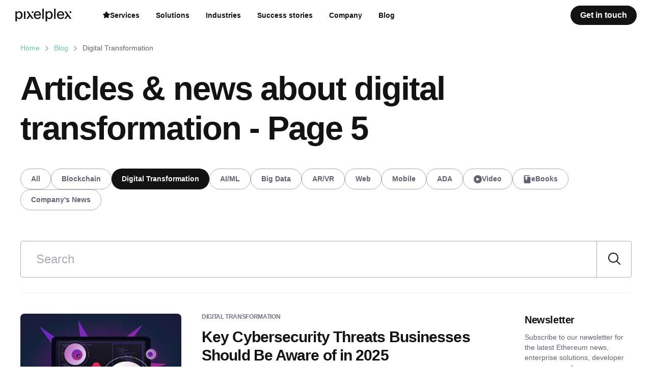

--- FILE ---
content_type: text/html; charset=utf-8
request_url: https://pixelplex.io/blog/digital-transformation/page/5/
body_size: 13401
content:
<!DOCTYPE html><html lang="en"><head><meta charSet="utf-8"/><meta name="viewport" content="width=device-width, initial-scale=1"/><link href="https://static.pixelplex.io" rel="preconnect" crossorigin="anonymous"/><link href="https://backend.pixelplex.io" rel="preconnect" crossorigin="anonymous"/><link rel="icon" type="image/png" sizes="16x16" href="/favicon-16x16.png"/><link rel="icon" type="image/png" sizes="32x32" href="/favicon-32x32.png"/><link rel="icon" type="image/png" sizes="96x96" href="/favicon-96x96.png"/><meta name="facebook-domain-verification" content="2qs0q9rh9oeo90xty46jm9e59hg627"/><script type="application/ld+json">{
 "@context": "https://schema.org/",
 "@type": "BreadcrumbList",
 "itemListElement": [
  {
   "@type": "ListItem",
   "position": 1,
   "name": "Home",
   "item": "https://pixelplex.io/"
  },
  {
   "@type": "ListItem",
   "position": 2,
   "name": "Blog",
   "item": "https://pixelplex.io/blog/"
  },
  {
   "@type": "ListItem",
   "position": 3,
   "name": "Digital Transformation",
   "item": "https://pixelplex.io/blog/digital-transformation/page/5/"
  }
 ]
}</script><title>Digital Transformation News, Trends and Updates - Page 5 | PixelPlex</title><meta name="robots" content="index,follow"/><meta name="googlebot" content="index,follow"/><meta name="description" content="How to improve your business? Let us talk about the latest digital transformation news, trends and updates. Stay up to date and get advice from our experts - Page 5"/><meta name="twitter:card" content="summary"/><meta property="og:url" content="https://pixelplex.io/blog/digital-transformation/"/><meta property="og:title" content="Digital Transformation News, Trends and Updates - Page 5 | PixelPlex"/><meta property="og:description" content="How to improve your business? Let us talk about the latest digital transformation news, trends and updates. Stay up to date and get advice from our experts - Page 5"/><meta property="og:image" content="/next/images/blog/meta-preview-digital-transformation.jpg"/><meta property="og:site_name" content="PixelPlex"/><meta property="og:type" content="website"/><link rel="prev" href="https://pixelplex.io/blog/digital-transformation/page/4/"/><link rel="next" href="https://pixelplex.io/blog/digital-transformation/page/6/"/><meta name="next-head-count" content="22"/><link rel="amphtml" href="/blog/digital-transformation/page/5.amp/"/><link rel="preload" href="/_next/static/css/pages/_app.chunk.css?1768899175" as="style"/><link rel="stylesheet" href="/_next/static/css/pages/_app.chunk.css?1768899175" data-n-g=""/><link rel="preload" href="/_next/static/css/pages/blog/digital-transformation/page/%5Bnumber%5D.chunk.css?1768899175" as="style"/><link rel="stylesheet" href="/_next/static/css/pages/blog/digital-transformation/page/%5Bnumber%5D.chunk.css?1768899175" data-n-p=""/><noscript data-n-css=""></noscript><script src="https://pixelplex.io/_next/static/chunks/webpack.js?1768899175" defer=""></script><script src="https://pixelplex.io/_next/static/chunks/react-dom.js?1768899175" defer=""></script><script src="https://pixelplex.io/_next/static/chunks/main.js?1768899175" defer=""></script><script src="https://pixelplex.io/_next/static/chunks/pages/_app.js?1768899175" defer=""></script><script src="https://pixelplex.io/_next/static/chunks/he.js?1768899175" defer=""></script><script src="https://pixelplex.io/_next/static/chunks/pages/blog/digital-transformation/page/%5Bnumber%5D.js?1768899175" defer=""></script><script src="https://pixelplex.io/_next/static/data/_buildManifest.js?1768899175" defer=""></script><script src="https://pixelplex.io/_next/static/data/_ssgManifest.js?1768899175" defer=""></script><style id="__jsx-228605433">@-webkit-keyframes fade-in{from{opacity:0;}to{opacity:1;}}@keyframes fade-in{from{opacity:0;}to{opacity:1;}}@-webkit-keyframes loop-follow{from{-webkit-transform:translateY(-100.5%);-ms-transform:translateY(-100.5%);transform:translateY(-100.5%);}to{-webkit-transform:translateY(100.5%);-ms-transform:translateY(100.5%);transform:translateY(100.5%);}}@keyframes loop-follow{from{-webkit-transform:translateY(-100.5%);-ms-transform:translateY(-100.5%);transform:translateY(-100.5%);}to{-webkit-transform:translateY(100.5%);-ms-transform:translateY(100.5%);transform:translateY(100.5%);}}@-webkit-keyframes spin{from{-webkit-transform:rotate(0deg);-ms-transform:rotate(0deg);transform:rotate(0deg);}to{-webkit-transform:rotate(360deg);-ms-transform:rotate(360deg);transform:rotate(360deg);}}@keyframes spin{from{-webkit-transform:rotate(0deg);-ms-transform:rotate(0deg);transform:rotate(0deg);}to{-webkit-transform:rotate(360deg);-ms-transform:rotate(360deg);transform:rotate(360deg);}}.input-wrapper{display:-webkit-box;display:-webkit-flex;display:-ms-flexbox;display:flex;-webkit-flex-direction:column;-ms-flex-direction:column;flex-direction:column;position:relative;}.input-wrapper .inner{position:relative;}.input-wrapper .label{position:absolute;left:30px;top:0;-webkit-transform:translateY(-50%);-ms-transform:translateY(-50%);transform:translateY(-50%);background:#fff;padding-left:10px;padding-right:10px;color:#7c7e88;font-size:14px;font-weight:400;line-height:140%;-webkit-transition:top 0.3s,font-size 0.3s;transition:top 0.3s,font-size 0.3s;}.input-wrapper .input{box-sizing:border-box;line-height:140%;font-weight:400;height:70px;}@media (max-width:999px){.input-wrapper .input{padding:0px 20px;}}.input-wrapper .textarea{display:block;height:230px;resize:vertical;min-height:200px;}@media (max-width:1279px){.input-wrapper .textarea{height:160px;min-height:160px;}}@media (max-width:999px){.input-wrapper .textarea{padding:2em 26px;height:210px;min-height:210px;}}@media (max-width:499px){.input-wrapper .textarea{padding:20px 17px;}}.input-wrapper .input,.input-wrapper .textarea{width:100%;max-width:100%;font-size:16px;padding:20px 40px;color:#252839;-webkit-appearance:none;-webkit-box-shadow:inset 0 0 0 1px #d0d0d0;box-shadow:inset 0 0 0 1px #d0d0d0;border:0;-webkit-transition:box-shadow 0.3s,width 0.3s;transition:box-shadow 0.3s,width 0.3s;}.input-wrapper .input:active,.input-wrapper .textarea:active{-webkit-appearance:none;-webkit-box-shadow:inset 0 0 0 1px #7c7e88;box-shadow:inset 0 0 0 1px #7c7e88;}.input-wrapper .input:active,.input-wrapper .input:focus,.input-wrapper .textarea:active,.input-wrapper .textarea:focus{outline:none;}.input-wrapper:not(.input-error) .input:hover,.input-wrapper:not(.input-error) .textarea:hover{-webkit-appearance:none;-webkit-box-shadow:inset 0 0 0 2px #d0d0d0;box-shadow:inset 0 0 0 2px #d0d0d0;}.input-wrapper:not(.input-error) .input:focus,.input-wrapper:not(.input-error) .textarea:focus{-webkit-box-shadow:0px 0px 5px rgba(64,114,175,0.5);box-shadow:0px 0px 5px rgba(64,114,175,0.5);}.input-wrapper .error-message{display:-webkit-box;display:-webkit-flex;display:-ms-flexbox;display:flex;-webkit-align-items:center;-webkit-box-align:center;-ms-flex-align:center;align-items:center;background-color:#f2f2f2;color:#f44d4d;left:0;min-height:24px;font-weight:400;font-size:14px;line-height:140%;padding:2px 24px;}@media (max-width:999px){.input-wrapper .error-message{font-size:14px;min-height:20px;}}@media (max-width:767px){.input-wrapper .error-message{top:calc(100% + 2px);font-size:13px;min-height:0;padding:3px 6px;}}.input-wrapper.lightStyle .label{background-color:transparent;position:absolute;top:50%;left:15px;-webkit-transform:translateY(-50%);-ms-transform:translateY(-50%);transform:translateY(-50%);padding:15px 0;font-size:16px;color:rgba(37,40,57,0.5);font-weight:400;outline:0;}.input-wrapper.lightStyle .inner:focus-within .label,.input-wrapper.lightStyle .labelTop{font-size:12px;font-weight:400;top:5px;outline:0;padding:0;-webkit-transform:translateY(0);-ms-transform:translateY(0);transform:translateY(0);-webkit-transition:-webkit-transform 0.3s,top 0.3s,font-size 0.3s;-webkit-transition:transform 0.3s,top 0.3s,font-size 0.3s;transition:transform 0.3s,top 0.3s,font-size 0.3s;}.input-wrapper.lightStyle:not(.input-error) .input,.input-wrapper.lightStyle:not(.input-error) .textarea{box-shadow:inset 0 0 0 1px rgba(37,40,57,0.2);}.input-wrapper.lightStyle .input,.input-wrapper.lightStyle .textarea{padding:15px;border-radius:4px;font-size:18px;font-weight:400;color:rgba(37,40,57,0.5);height:54px;}@media (max-width:999px){.input-wrapper.lightStyle .input,.input-wrapper.lightStyle .textarea{font-size:15px;}}.input-wrapper.lightStyle .input:focus,.input-wrapper.lightStyle .input:active,.input-wrapper.lightStyle .textarea:focus,.input-wrapper.lightStyle .textarea:active{color:#252839;}.input-wrapper.lightStyle .input::-webkit-input-placeholder,.input-wrapper.lightStyle .textarea::-webkit-input-placeholder{font-size:18px;font-weight:400;color:rgba(37,40,57,0.5);font-family:"Arial";}.input-wrapper.lightStyle .input::-moz-placeholder,.input-wrapper.lightStyle .textarea::-moz-placeholder{font-size:18px;font-weight:400;color:rgba(37,40,57,0.5);font-family:"Arial";}.input-wrapper.lightStyle .input:-ms-input-placeholder,.input-wrapper.lightStyle .textarea:-ms-input-placeholder{font-size:18px;font-weight:400;color:rgba(37,40,57,0.5);font-family:"Arial";}.input-wrapper.lightStyle .input::placeholder,.input-wrapper.lightStyle .textarea::placeholder{font-size:18px;font-weight:400;color:rgba(37,40,57,0.5);font-family:"Arial";}@media (max-width:999px){.input-wrapper.lightStyle .input::-webkit-input-placeholder,.input-wrapper.lightStyle .textarea::-webkit-input-placeholder{font-size:15px;}.input-wrapper.lightStyle .input::-moz-placeholder,.input-wrapper.lightStyle .textarea::-moz-placeholder{font-size:15px;}.input-wrapper.lightStyle .input:-ms-input-placeholder,.input-wrapper.lightStyle .textarea:-ms-input-placeholder{font-size:15px;}.input-wrapper.lightStyle .input::placeholder,.input-wrapper.lightStyle .textarea::placeholder{font-size:15px;}}.input-wrapper.lightStyle .input:-webkit-autofill::first-line,.input-wrapper.lightStyle .textarea:-webkit-autofill::first-line{font-size:18px !important;}@media (max-width:999px){.input-wrapper.lightStyle .input:-webkit-autofill::first-line,.input-wrapper.lightStyle .textarea:-webkit-autofill::first-line{font-size:15px;}}.input-wrapper.lightStyle .inner:focus-within .input,.input-wrapper.lightStyle .textBottom{padding-top:23px;padding-bottom:6px;}.input-wrapper.lightStyle .textarea{height:160px;min-height:160px;}.input-wrapper.lightStyle .error-message{background:transparent;font-size:12px;padding:0;}@media (max-width:1279px){.input-wrapper.lightStyle .error-message{top:calc(100% - 3px);}}@media (max-width:1279px){.input-wrapper.lightStyle .error-message{top:100%;}}.input-error .input,.input-error .textarea,.lightStyle.input-error .input,.lightStyle.input-error .textarea{-webkit-appearance:none;-webkit-box-shadow:inset 0 0 0 1px #f44d4d;box-shadow:inset 0 0 0 1px #f44d4d;}</style><style id="__jsx-1130492842">html,body,textarea{font-family:"Arial",sans-serif;}html{-ms-text-size-adjust:100%;-webkit-text-size-adjust:100%;}body{margin:0;}article,aside,details,figcaption,figure,footer,header,hgroup,main,menu,nav,section,summary{display:block;}audio,canvas,progress,video{display:inline-block;vertical-align:baseline;}audio:not([controls]){display:none;height:0;}[hidden],template{display:none;}a{background-color:transparent;-webkit-text-decoration:none;text-decoration:none;}a:active,a:hover{outline:0;}abbr[title]{border-bottom:1px dotted;}b,strong{font-weight:bold;}dfn{font-style:italic;}mark{background:#ff0;color:#000;}sub,sup{line-height:0;position:relative;vertical-align:baseline;}sup{top:-0.5em;}sub{bottom:-0.25em;}img{border:0;}svg:not(:root){overflow:hidden;}figure{margin:1em 40px;}hr{box-sizing:content-box;height:0;}pre{overflow:auto;}button{overflow:visible;}button,select{text-transform:none;}button,html input[type=button],input[type=reset],input[type=submit]{-webkit-appearance:button;cursor:pointer;}button[disabled],html input[disabled]{cursor:default;}button::-moz-focus-inner,input::-moz-focus-inner{border:0;padding:0;}input{line-height:normal;}input[type=checkbox],input[type=radio]{box-sizing:border-box;padding:0;}fieldset{border:1px solid #c0c0c0;margin:0 2px;padding:0.35em 0.625em 0.75em;}legend{border:0;padding:0;}textarea{overflow:auto;}table{border-collapse:collapse;border-spacing:0;}td,th{padding:0;}html{box-sizing:border-box;font-size:15px;}*,*:before,*:after{box-sizing:inherit;}*{margin:0;padding:0;}ol,ul{list-style:none;list-style-position:initial;list-style-image:initial;list-style-type:none;}body{overflow-anchor:none;}button{font-family:inherit;}[class*=amphtml-sidebar-mask]{display:none;}body{min-height:100vh;color:#252839;word-wrap:break-word;line-height:140%;-webkit-font-smoothing:antialiased;-moz-osx-font-smoothing:grayscale;}body.modal{overflow:hidden;}@-webkit-keyframes spin{from{-webkit-transform:rotate(0deg);-ms-transform:rotate(0deg);transform:rotate(0deg);}to{-webkit-transform:rotate(360deg);-ms-transform:rotate(360deg);transform:rotate(360deg);}}@keyframes spin{from{-webkit-transform:rotate(0deg);-ms-transform:rotate(0deg);transform:rotate(0deg);}to{-webkit-transform:rotate(360deg);-ms-transform:rotate(360deg);transform:rotate(360deg);}}.loader{-webkit-animation:spin 1s infinite linear;animation:spin 1s infinite linear;}.app-loading{position:fixed;display:-webkit-box;display:-webkit-flex;display:-ms-flexbox;display:flex;-webkit-box-pack:center;-webkit-justify-content:center;-ms-flex-pack:center;justify-content:center;-webkit-align-items:center;-webkit-box-align:center;-ms-flex-align:center;align-items:center;top:0;left:0;width:100vw;height:100vh;z-index:99;background-color:rgba(255,255,255,0.5);}.hide-box{opacity:0;visibility:hidden;}.app-loading.show-loader{display:-webkit-box;display:-webkit-flex;display:-ms-flexbox;display:flex;opacity:1;visibility:initial;}.src-components-social-social a{display:block;width:14px;height:14px;}.bgDarkBlack,.bgGradient,.bgGray,.bgLightGray{position:relative;z-index:2;}.bgDarkBlack:after,.bgGradient:after,.bgGray:after,.bgLightGray:after{content:"";position:fixed;top:0;left:0;height:100vh;z-index:-1;width:100%;}.bgGradient:after{background:radial-gradient(ellipse at 50%,#64b2ac 10%,#4c5898 100%);}.bgGray:after{background-color:#f5f5f9;}.bgLightGray:after{background-color:#f6f6f6;}.bgDarkBlack:after{background:#131313;}img,picture,video,table,td,th,tr,iframe{max-width:100%;}#__next:not(.withoutOverflowXHidden){overflow-x:hidden;}</style></head><body><noscript><iframe src="https://www.googletagmanager.com/ns.html?id=GTM-TDZKXV2" height="0" width="0" style="display:none;visibility:hidden"></iframe></noscript><div id="__next" data-reactroot=""><main class="blog-list-wrapper" role="main"><div class="breadcrumbs-wrapper"><ul><li class="breadcrumbs-arrow"><a href="/">Home</a></li><li class="breadcrumbs-arrow"><a href="/blog/">Blog</a></li><li class="link is-not-link">Digital Transformation</li></ul></div><header class="category-header" role="banner"><h1>Articles &amp; news about digital transformation - Page 5</h1><ul><li class=""><a href="/blog/">All</a></li><li class=""><a href="/blog/blockchain/">Blockchain</a></li><li class="active"><a href="/blog/digital-transformation/">Digital Transformation</a></li><li class=""><a href="/blog/ai/">AI/ML</a></li><li class=""><a href="/blog/big-data/">Big Data</a></li><li class=""><a href="/blog/ar-vr/">AR/VR</a></li><li class=""><a href="/blog/web-development/">Web</a></li><li class=""><a href="/blog/mobile-development/">Mobile</a></li><li class=""><a href="/blog/ada/">ADA</a></li><li class=""><a href="/blog/video/"> <img src="/next/images/blog/video.svg" alt="icon"/> <!-- -->Video<!-- --> </a></li><li class=""><a href="/blog/insights/"> <img src="/next/images/blog/book.svg" alt="icon"/> <!-- -->eBooks<!-- --> </a></li><li class=""><a href="/blog/news/">Company&#x27;s News</a></li></ul></header><div class="blog-search-container"><div class="search-input"><div><input value="" placeholder="Search"/><button><svg width="24" height="24" viewBox="0 0 24 24" fill="none" stroke="#131313" xmlns="http://www.w3.org/2000/svg"><path d="M10 19C14.9706 19 19 14.9706 19 10C19 5.02944 14.9706 1 10 1C5.02944 1 1 5.02944 1 10C1 14.9706 5.02944 19 10 19Z" stroke-width="2" stroke-linecap="round" stroke-linejoin="round"></path><path d="M23 23L17 17" stroke-width="2" stroke-linecap="round" stroke-linejoin="round"></path></svg></button></div></div></div><div class="category-wrapper"><div class="article-category-pages"><div><article class="horizontal-card category-page"><div><div class="list-tags"><a class="tag-wrapper" href="/blog/digital-transformation/"><span class="tag">Digital Transformation</span></a></div><p><a class="title" href="/blog/cybersecurity-threats/">Key Cybersecurity Threats Businesses Should Be Aware of in 2025</a></p><p class="description">Cybercriminals never sleep. They are constantly creating new ways to find and exploit vulnerabilities in a company&#x27;s systems which could lead to data breaches, financial losses, and, unavoidably, reputational damage.</p><div class="bottom-block"><time class="date" dateTime="2023-04-07">7 Apr, 2023</time></div></div><div class="img-container"><a class="img-wrapper" href="/blog/cybersecurity-threats/"><picture><source srcSet="https://pixelplex.io/wp-content/uploads/auto-resized/34337-375x280.jpg"/><img class="img-box" src="https://pixelplex.io/wp-content/uploads/auto-resized/34337-375x280.jpg" alt="Cybersecurity threats" loading="lazy"/></picture></a></div></article><article class="horizontal-card category-page"><div><div class="list-tags"><a class="tag-wrapper" href="/blog/digital-transformation/"><span class="tag">Digital Transformation</span></a></div><p><a class="title" href="/blog/digital-transformation-in-government/">Digital Transformation in Government: Overcoming Challenges, Maximizing Benefits, and Keeping Up with Trends in 2025 and Beyond</a></p><p class="description">The recent pandemic presented something of a litmus test for governments worldwide. It forced governments to rethink the state&#x27;s role and sent them on a digital transformation journey that would ensure both efficiency and scalability.</p><div class="bottom-block"><time class="date" dateTime="2023-04-03">3 Apr, 2023</time></div></div><div class="img-container"><a class="img-wrapper" href="/blog/digital-transformation-in-government/"><picture><source srcSet="https://pixelplex.io/wp-content/uploads/auto-resized/34292-375x280.jpg"/><img class="img-box" src="https://pixelplex.io/wp-content/uploads/auto-resized/34292-375x280.jpg" alt="Digital transformation in government" loading="lazy"/></picture></a></div></article><article class="horizontal-card category-page"><div><div class="list-tags"><a class="tag-wrapper" href="/blog/digital-transformation/"><span class="tag">Digital Transformation</span></a></div><p><a class="title" href="/blog/how-to-implement-zero-trust/">How to Implement Zero Trust Architecture in 5 Steps: A Comprehensive Guide</a></p><p class="description">As security breaches and ransomware attacks are becoming more widespread, businesses are continually searching for new ways to secure their assets. Is zero trust architecture the go-to solution?</p><div class="bottom-block"><time class="date" dateTime="2023-03-27">27 Mar, 2023</time></div></div><div class="img-container"><a class="img-wrapper" href="/blog/how-to-implement-zero-trust/"><picture><source srcSet="https://pixelplex.io/wp-content/uploads/auto-resized/34226-375x280.jpg"/><img class="img-box" src="https://pixelplex.io/wp-content/uploads/auto-resized/34226-375x280.jpg" alt="How to implement zero trust" loading="lazy"/></picture></a></div></article><article class="horizontal-card category-page"><div><div class="list-tags"><a class="tag-wrapper" href="/blog/digital-transformation/"><span class="tag">Digital Transformation</span></a></div><p><a class="title" href="/blog/digital-transformation-in-enterprise/">What Is Digital Transformation in Enterprise and How Can Your Business Start It?</a></p><p class="description">Digital transformation is increasingly hard to ignore. Innumerable small and mid-size businesses have adopted digital tools to automate their workflows. To remain competitive, large enterprises must follow suit and enable digital transformation in the most efficient way.</p><div class="bottom-block"><time class="date" dateTime="2023-03-20">20 Mar, 2023</time></div></div><div class="img-container"><a class="img-wrapper" href="/blog/digital-transformation-in-enterprise/"><picture><source srcSet="https://pixelplex.io/wp-content/uploads/auto-resized/34206-375x280.jpg"/><img class="img-box" src="https://pixelplex.io/wp-content/uploads/auto-resized/34206-375x280.jpg" alt="Enterprise digital transformation" loading="lazy"/></picture></a></div></article><article class="horizontal-card category-page"><div><div class="list-tags"><a class="tag-wrapper" href="/blog/digital-transformation/"><span class="tag">Digital Transformation</span></a></div><p><a class="title" href="/blog/what-is-zero-trust-security/">Zero Trust Explained: Key Benefits and Use Cases of Zero Trust Security</a></p><p class="description">Zero trust security frameworks are a key weapon in the armory of businesses striving to ensure top protection of their most critical assets, data, and resources. But how do zero trust models work and what’s so special about them?</p><div class="bottom-block"><time class="date" dateTime="2023-03-20">20 Mar, 2023</time></div></div><div class="img-container"><a class="img-wrapper" href="/blog/what-is-zero-trust-security/"><picture><source srcSet="https://pixelplex.io/wp-content/uploads/auto-resized/34183-375x280.jpg"/><img class="img-box" src="https://pixelplex.io/wp-content/uploads/auto-resized/34183-375x280.jpg" alt="Zero trust security" loading="lazy"/></picture></a></div></article><article class="horizontal-card category-page"><div><div class="list-tags"><a class="tag-wrapper" href="/blog/digital-transformation/"><span class="tag">Digital Transformation</span></a></div><p><a class="title" href="/blog/digital-transformation-in-oil-and-gas/">Best Ways to Accelerate Digital Transformation in the Oil and Gas Industry</a></p><p class="description">Digital transformation has become a crucial aspect of the oil and gas industry. However, many companies are struggling to accelerate the process and don’t know where to start.</p><div class="bottom-block"><time class="date" dateTime="2023-02-27">27 Feb, 2023</time></div></div><div class="img-container"><a class="img-wrapper" href="/blog/digital-transformation-in-oil-and-gas/"><picture><source srcSet="https://pixelplex.io/wp-content/uploads/auto-resized/34041-375x280.jpg"/><img class="img-box" src="https://pixelplex.io/wp-content/uploads/auto-resized/34041-375x280.jpg" alt="Digital transformation in oil and gas" loading="lazy"/></picture></a></div></article><article class="horizontal-card category-page"><div><div class="list-tags"><a class="tag-wrapper" href="/blog/digital-transformation/"><span class="tag">Digital Transformation</span></a></div><p><a class="title" href="/blog/digital-transformation-in-real-estate/">Digital Transformation in Real Estate: Key Trends and Use Cases to Follow in 2025 and Beyond</a></p><p class="description">Digital transformation is not just a buzzword. Numerous industries have leveraged the power of high-end technologies to ride the wave, with the real estate domain being one of the most eager adopters of digital trends.</p><div class="bottom-block"><time class="date" dateTime="2023-02-20">20 Feb, 2023</time></div></div><div class="img-container"><a class="img-wrapper" href="/blog/digital-transformation-in-real-estate/"><picture><source srcSet="https://pixelplex.io/wp-content/uploads/auto-resized/33945-375x280.jpg"/><img class="img-box" src="https://pixelplex.io/wp-content/uploads/auto-resized/33945-375x280.jpg" alt="Digital transformation in real estate" loading="lazy"/></picture></a></div></article><article class="horizontal-card category-page"><div><div class="list-tags"><a class="tag-wrapper" href="/blog/digital-transformation/"><span class="tag">Digital Transformation</span></a></div><p><a class="title" href="/blog/how-to-make-money-in-digital-real-estate/">What Is Digital Real Estate and How to Make Money From It?</a></p><p class="description">The physical real estate market is not in the best state right now, so investors have started to explore the digital world in search of profit opportunities. As it turns out, the digital space offers plenty.</p><div class="bottom-block"><time class="date" dateTime="2023-02-14">14 Feb, 2023</time></div></div><div class="img-container"><a class="img-wrapper" href="/blog/how-to-make-money-in-digital-real-estate/"><picture><source srcSet="https://pixelplex.io/wp-content/uploads/auto-resized/33897-375x280.jpg"/><img class="img-box" src="https://pixelplex.io/wp-content/uploads/auto-resized/33897-375x280.jpg" alt="Digital real estate" loading="lazy"/></picture></a></div></article></div><div class="subscribe-wrapper"><div class="subscribe-wrapper-inner"><div class="form"><div><div class="_vJ3G"><p class="YVOFj">Newsletter</p><p class="gIAQz">Subscribe to our newsletter for the latest Ethereum news, enterprise solutions, developer resources, and more.</p><form class="MInQE"><div class="jsx-228605433 zStV3 lhsCb input-wrapper lightStyle"><div class="jsx-228605433 inner"><label for="Email address" class="jsx-228605433 label">Email address</label><input id="Email address" name="email" placeholder="" class="jsx-228605433 input"/></div></div><div><button class="Z1F6D UfV0F Q29fI" type="submit"><img src="/next/images/blog/arrow.svg" alt="arrow"/></button></div></form></div></div></div></div></div></div><div class="load-more-wrapper"><button class="">Load more</button></div><nav class="wrapper-pagination"><a class="pagination-arrow" href="/blog/digital-transformation/page/4/"><svg width="20" height="14" viewBox="0 0 20 14" fill="none" xmlns="http://www.w3.org/2000/svg"><path fill-rule="evenodd" clip-rule="evenodd" d="M6.88952 -0.000164986L0.690511 6.29899L0.000244141 7.00041L0.690511 7.70182L6.88952 14.001L8.31502 12.5981L3.7905 8.00053L20.0004 8.00053V6.00053L3.79026 6.00053L8.31502 1.40267L6.88952 -0.000164986Z" fill="#131313"></path></svg></a><span class="pagination-item active">5</span><a class="pagination-item" href="/blog/digital-transformation/page/6/">6</a><a class="pagination-item" href="/blog/digital-transformation/page/7/">7</a><a class="pagination-item" href="/blog/digital-transformation/page/8/">8</a><a class="pagination-arrow pagination-arrow-next" href="/blog/digital-transformation/page/6/"><svg width="20" height="14" viewBox="0 0 20 14" fill="none" xmlns="http://www.w3.org/2000/svg"><path fill-rule="evenodd" clip-rule="evenodd" d="M6.88952 -0.000164986L0.690511 6.29899L0.000244141 7.00041L0.690511 7.70182L6.88952 14.001L8.31502 12.5981L3.7905 8.00053L20.0004 8.00053V6.00053L3.79026 6.00053L8.31502 1.40267L6.88952 -0.000164986Z" fill="#131313"></path></svg></a></nav></div></main><section class="uLByD"><div class="ICSMf"><div><p class="lr5Pt">Subscription</p><div class=""><div><div class="_hhfE"><h2 class="jxbV1">Get front-row industry insights with our monthly newsletter</h2><form class="MInQE"><div class="jsx-228605433 zStV3 lhsCb input-wrapper lightStyle"><div class="jsx-228605433 inner"><label for="enterYourEmailBottom" class="jsx-228605433 label">Enter your email</label><input id="enterYourEmailBottom" name="email" placeholder="" class="jsx-228605433 input"/></div></div><div><button class="Z1F6D UfV0F GFdIO" type="submit"><span class="aGqHs">Subscribe</span></button></div></form><p class="bMJO6">We will process the personal data you have supplied in accordance our <!-- --> <a href="/privacy-policy/">Privacy policy</a>. You can unsubscribe or change your preferences at any time by clicking the link in any emails.</p></div></div></div></div><img src="https://pixelplex.io/next/images/common-images/subscribe-form-mask.svg" alt="get-updates-about-blockchain-technologies-and-our-company" class="OtV8q" loading="lazy"/></div></section><aside class="contact-form-seo" id="contact-form"><div><form id="visibility-tracked-form"><h2 class="contact-form-title">Contact us</h2><p>Concerned about future-proofing your business, or want to get ahead of the competition? Reach out to us for plentiful insights on digital innovation and developing low-risk solutions.</p><div class="row"><div class="input-wrapper"><label>Name</label><input aria-label="Name" name="name"/></div><div class="input-wrapper"><label>Company (optional)</label><input aria-label="Company (optional)" name="company"/></div></div><div class="row"><div class="phone-wrapper"><div class="Q79Yz IWhNU"><div class="IRLnT"><div class="yCXWm"></div><input value="" name="countries" aria-label="name"/></div></div><div class="input-wrapper"><label>Phone number (optional)</label><input type="tel" aria-label="Phone number (optional)" name="phone" placeholder="e.g. +1 444 123 4567"/></div></div><div class="input-wrapper"><label>Email</label><input aria-label="Email" name="email" placeholder="e.g. name@mail.com"/></div></div><div><div class="input-wrapper"><label>Message</label><textarea aria-label="Message" name="message" placeholder="Tell us about your idea..."></textarea></div></div><div class="wrapperForLastInput"><div class="input-wrapper displayNone"><label>inputReview (optional)</label><input type="text" aria-label="inputReview (optional)" name="inputReview" aria-hidden="true"/></div></div><div class="button-container"><button type="submit" class="">Send message</button></div><p><span>By clicking the &#x27;<!-- -->Send message<!-- -->&#x27; button, you agree that PixelPlex will process your personal information in accordance with our<a href="/privacy-policy/"> Privacy Policy </a>and send you marketing materials. You can unsubscribe at any time.</span></p></form></div></aside><footer class="footer" role="contentinfo"><div><div class="item"><p>New York</p><ul><li><span>520 West 28th St.</span></li><li><span>Suite 31</span></li><li><span>New York, NY 10001</span></li></ul><a href="tel:+16464900772">+1 646 490 0772</a></div><div class="item"><p>London</p><ul><li><span>Kemp House,</span></li><li><span>152 - 160 City Road</span></li><li><span>London EC1V 2NX, UK</span></li></ul><a href="tel:+442045388887">+44 20 4538 8887</a></div><div class="item"><p>Pfäffikon</p><ul><li><span>Zentrum zum Staldenbach 11</span></li><li><span>8808 Pfäffikon SZ</span></li><li><span>Switzerland</span></li></ul><a href="tel:+41797310314">+41 79 731-03-14</a></div><div class="item"><p>Lisbon</p><ul><li><span>Av. Duque de Loulé 12, 1050-093 </span></li><li><span>Lisbon</span></li><li><span>Portugal</span></li></ul><a href="tel:+351914021121">+351 91 402 1121</a></div><div class="item"><p>Dubai</p><ul><li><span>Business Bay</span></li><li><span>Crystal Tower, Office M08-46</span></li><li><span>Dubai, United Arab Emirates</span></li></ul><a href="tel:+971585788150">+971 58 5788150</a></div><div class="item"><p>Tokyo</p><ul><li><span>3-1-30 Avex Building 2F avex EYE</span></li><li><span>Minami-Aoyama, Minato-ku</span></li><li><span>Tokyo 107-8577, Japan</span></li></ul><a href="tel:+819075407726">+81 90 7540-7726</a></div></div><div class="footer-bottom"><div class="left"><img src="/next/images/logo-pixelplex.png" alt="PixelPlex logo"/><noscript><img src="/next/images/logo-pixelplex.png" alt="PixelPlex logo"/></noscript><div><div class="clutch-widget" data-url="https://widget.clutch.co" data-widget-type="2" data-height="25" data-width="112" data-nofollow="true" data-expandifr="true" data-darkbg="darkbg" data-clutchcompany-id="71994"></div><div class="social"><a href="https://x.com/pixelplexinc" target="_blank" rel="noopener"><img src="/next/images/icons/x.svg" alt="x" loading="lazy"/></a><a href="https://www.linkedin.com/company/pixelplex-inc" target="_blank" rel="noopener"><span><svg width="30" height="30" viewBox="0 0 30 30" fill="none" xmlns="http://www.w3.org/2000/svg" role="link" focusable="true" tabindex="0"><title>Linkedin</title><path tabindex="0" d="M7.40228 9.50424C8.74303 9.50424 9.80446 8.48293 9.80446 7.25212C9.80446 6.02131 8.7151 5 7.40228 5C6.06152 5 5.00009 6.02131 5.00009 7.25212C5.00009 8.48293 6.06152 9.50424 7.40228 9.50424Z" fill="white"><title>Linkedin</title></path><path tabindex="0" d="M9.46706 11.2324H5.30515V23.75H9.46706V11.2324Z" fill="white"><title>Linkedin</title></path><path tabindex="0" d="M16.2012 17.5442C16.2012 15.9206 16.5364 14.3231 18.6872 14.3231C20.8101 14.3231 20.838 16.1824 20.838 17.6489V23.7244H24.9999V16.8633C24.9999 13.4851 24.2178 10.8926 20.028 10.8926C18.0168 10.8926 16.6481 11.9401 16.0895 12.909H16.0336V11.2068H12.0672V23.7244H16.2012V17.5442Z" fill="white"><title>Linkedin</title></path></svg></span></a><a href="https://www.youtube.com/c/PixelPlexInc" target="_blank" rel="noopener"><span><svg width="30" height="30" viewBox="0 0 30 30" fill="none" xmlns="http://www.w3.org/2000/svg" role="link" focusable="true" tabindex="0"><title>YouTube</title><path tabindex="0" d="M12.5454 18.6405V11.3596L18.8182 15.0002L12.5454 18.6405ZM26.4985 9.06861C26.2224 8.00836 25.4091 7.17337 24.3766 6.89C22.505 6.375 14.9999 6.375 14.9999 6.375C14.9999 6.375 7.49498 6.375 5.62339 6.89C4.59085 7.17337 3.77758 8.00836 3.50154 9.06861C3 10.9904 3 15.0001 3 15.0001C3 15.0001 3 19.0095 3.50154 20.9314C3.77758 21.9917 4.59075 22.8266 5.62339 23.1102C7.49498 23.625 14.9999 23.625 14.9999 23.625C14.9999 23.625 22.505 23.625 24.3766 23.1102C25.4091 22.8266 26.2224 21.9917 26.4985 20.9314C27 19.0095 27 14.9999 27 14.9999C27 14.9999 27 10.9904 26.4985 9.06861Z" fill="white"><title>YouTube</title></path></svg></span></a><a href="https://www.facebook.com/pixelplex.inc" target="_blank" rel="noopener"><span><svg width="30" height="30" viewBox="0 0 30 30" fill="none" xmlns="http://www.w3.org/2000/svg" role="link" focusable="true" tabindex="0"><title>Facebook</title><path tabindex="0" d="M16.8964 25V15.877H20.029L20.4981 12.3218H16.8964V10.0516C16.8964 9.02257 17.1886 8.3208 18.6988 8.3208L20.6249 8.32V5.14003C20.2918 5.09682 19.1482 5 17.8189 5C15.0415 5 13.1408 6.6572 13.1408 9.69953V12.3218H9.99994V15.877H13.1408V25H16.8964Z" fill="white"><title>Facebook</title></path></svg></span></a></div></div><div><a href="/privacy-policy/">Privacy Policy</a><a href="/sitemap/">Sitemap</a><span>©  <!-- -->2026<!-- -->  PixelPlex. All Rights Reserved. </span></div></div><div class="right"><div><p>Services</p><ul><li><a href="/services/blockchain-consulting-company/">Blockchain Consulting</a></li><li><a href="/services/blockchain-development-company/">Blockchain Development</a></li><li><a href="/services/tokenization-solutions/">Tokenization</a></li><li><a href="/services/big-data-consulting-company/">Big Data Consulting</a></li><li><a href="/services/data-analytics-company/">Data Analytics</a></li><li><a href="/services/business-intelligence-company/">Business Intelligence</a></li><li><a href="/services/machine-learning-development-company/">Machine Learning Development</a></li><li><a href="/services/ton-development-company/">TON development</a></li><li><a href="/services/web3-development-company/">Web3 Development</a></li><li><a href="/services/digital-transformation-company/">Digital Transformation</a></li></ul></div><div><p>Solutions</p><ul><li><a href="/know-your-transaction/">Know Your Transaction</a></li><li><a href="/doc-flow/">DocFlow</a></li><li><a href="/otc-desk/">OTC Desk</a></li><li><a href="/crypto-arbitrage-bot/">Arbitrage Bot</a></li><li><a href="/cryptoapi/">CryptoAPI</a></li></ul></div><div><p>Industries</p><ul><li><a href="/industries/fintech/">FinTech &amp; Banking</a></li><li><a href="/industries/retail/">Retail &amp; eCommerce</a></li><li><a href="/industries/supply-chain/">Supply Chain &amp; Logistics</a></li><li><a href="/industries/healthcare/">Healthcare</a></li><li><a href="/industries/real-estate/">Real Estate</a></li><li><a href="/industries/oil-gas/">Oil &amp; Gas</a></li></ul></div><div><p>Company</p><ul><li><a href="/company/">About us</a></li><li><a href="/company/team/">Team</a></li><li><a href="/careers/">Careers</a></li><li><a href="/blog/">Blog</a></li><li><a href="/blog/news/">News</a></li><li><a href="/glossary/">Glossary</a></li><li><a href="/contacts/">Contacts</a></li></ul></div></div></div></footer><div style="--top-event-banner-height-up-to-544:0px;--top-event-banner-height-545-to-1024:0px;--top-event-banner-height-1025-to-1920:0px"><div class="PlRRO"><ul><li><p>Services</p><p>We offer a comprehensive range of services, including IT consulting, custom software development, and specialized expertise in blockchain, machine learning, and data science.</p><p>Blockchain Development</p><div><p>Blockchain Development</p><div><a href="/services/blockchain-development-company/">Blockchain Development</a></div><div><a href="/services/public-blockchain-development-company/">Public Blockchain Development</a></div><div><a href="/services/private-blockchain-development-company/">Private Blockchain Development</a></div><div><a href="/services/enterprise-blockchain-development-company/">Enterprise Blockchain Development</a></div></div><div><p>Smart Contract Development</p><div><a href="/services/smart-contracts-development-company/">Smart Contract Development</a></div><div><a href="/services/bsc-smart-contract-development-company/">BSC Smart Contract Development</a></div><div><a href="/services/nft-smart-contract-development-company/">NFT Smart Contract Development</a></div><div><a href="/services/canton-network-smart-contract-development-company/">Canton.Network Smart Contract Development</a></div><div><a href="/services/daml-smart-contract-development-company/">DAML Smart Contract Development</a></div><div><a href="/services/cardano-smart-contract-development-company/">Cardano Smart Contract Development</a></div><div><a href="/services/ethereum-smart-contract-development-company/">Ethereum Smart Contract Development</a></div><div><a href="/services/polkadot-smart-contract-development-company/">Polkadot Smart Contract Development</a></div><div><a href="/services/solana-smart-contract-development-company/">Solana Smart Contract Development</a></div></div><div><p>Web3 Development</p><div><a href="/services/web3-development-company/">Web3 Development</a></div><div><a href="/services/web3-app-development-company/">Web3 App Development</a></div><div><a href="/services/web3-website-development-company/">Web3 Website Development</a></div><div><a href="/services/web3-wallet-development-company/">Web3 Wallet Development</a></div><div><a href="/services/web3-marketplace-development-company/">Web3 Marketplace Development</a></div><div><a href="/services/web3-game-development-company/">Web3 Game Development</a></div><div><a href="/services/blockchain-integration-company/">Blockchain Integration Services</a></div><div><a href="/services/dapp-development-company/">DApp Development</a></div><div><a href="/services/dao-development-company/">DAO Development</a></div><div><a href="/services/nft-marketplace-development-company/">NFT Marketplace Development</a></div><div><a href="/services/nft-art-marketplace-development-company/">NFT Art Marketplace Development</a></div><div><a href="/services/nft-music-marketplace-development-company/">NFT Music Marketplace Development</a></div><div><a href="/services/nft-launchpad-development-company/">NFT Launchpad Development</a></div><div><a href="/services/nft-fashion-marketplace-development-company/">NFT Fashion Marketplace Development</a></div><div><a href="/services/white-label-nft-marketplace-development-company/">White Label NFT Marketplace Development</a></div><div><a href="/services/solana-dapp-development-company/">Solana DApp Development</a></div><div><a href="/services/ethereum-dapp-development-company/">Ethereum DApp Development</a></div><div><a href="/services/polkadot-dapp-development-company/">Polkadot Dapp Development</a></div></div><div><p>Crypto Payment Solutions</p><div><a href="/services/crypto-payment-solutions/">Crypto Payment Solutions</a></div><div><a href="/services/crypto-wallet-development-company/">Crypto Wallet Development</a></div><div><a href="/services/transaction-monitoring-software/">Transaction Monitoring Software</a></div><div><a href="/services/white-label-crypto-wallet-development-company/">White Label Crypto Wallet Development</a></div><div><a href="/services/crypto-payment-gateway-development-company/">Crypto Payment Gateway Development</a></div><div><a href="/services/canton-network-wallet-development-company/">Canton.Network Wallet Development</a></div><div><a href="/services/mpc-wallet-development-company/">MPC Wallet Development</a></div></div><div><p>Tokenization Services</p><div><a href="/services/tokenization-solutions/">Tokenization Services</a></div><div><a href="/services/nft-development-company/">NFT Development</a></div><div><a href="/services/nft-gaming-development-company/">NFT Gaming Platform Development</a></div><div><a href="/services/sto-platform-development-company/">STO Development</a></div><div><a href="/services/asset-tokenization-company/">Asset Tokenization Services</a></div><div><a href="/services/tokenization-of-carbon-credits/">Tokenization of Carbon Credits</a></div><div><a href="/services/tokenization-platform-development/">Tokenization Platform Development</a></div><div><a href="/services/real-estate-tokenization-company/">Real Estate Tokenization</a></div></div><div><p>Protocols</p><div><p>Protocols</p></div><div><a href="/services/ton-development-company/">TON Development</a></div><div><a href="/services/canton-blockchain-development-company/">Canton.Network Development</a></div><div><a href="/services/daml-development-company/">Daml Development</a></div><div><a href="/services/cardano-development-company/">Cardano Development</a></div><div><a href="/services/polkadot-development-company/">Polkadot Development</a></div><div><a href="/services/ethereum-development-company/">Ethereum Development</a></div><div><a href="/services/solana-blockchain-development/">Solana Development</a></div><div><a href="/services/algorand-blockchain-development-company/">Algorand Development</a></div><div><a href="/services/stellar-blockchain-development-company/">Stellar Development</a></div><div><a href="/services/hyperledger-development-company/">Hyperledger Development</a></div><div><a href="/services/avalanche-blockchain-development-company/">Avalanche Development</a></div><div><a href="/services/hedera-hashgraph-development-company/">Hedera Development</a></div><div><a href="/services/flow-blockchain-development-company/">Flow Development</a></div><div><a href="/services/polygon-blockchain-development-company/">Polygon Development</a></div></div><div><p>Cryptocurrency Exchange Development</p><div><a href="/services/cryptocurrency-exchange-development-company/">Cryptocurrency Exchange Development</a></div><div><a href="/services/white-label-crypto-exchange-development-company/">White Label Crypto Exchange Development</a></div><div><a href="/services/p2p-crypto-exchange-development-company/">P2P Crypto Exchange Development</a></div><div><a href="/services/centralized-exchange-development-company/">Centralized Exchange Development</a></div><div><a href="/services/decentralized-exchange-development-company/">Decentralized Exchange Development</a></div><div><a href="/services/canton-network-exchange-development-company/">Canton.Network Exchange Development</a></div><div><a href="/services/ido-development-company/">IDO Development</a></div></div><div><p>Cryptocurrency Development</p><div><a href="/services/cryptocurrency-development-company/">Cryptocurrency Development</a></div><div><a href="/services/altcoin-development-company/">Altcoin Development Services</a></div><div><a href="/services/stablecoin-development-company/">Stablecoin Development</a></div><div><a href="/services/erc20-token-development-company/">ERC20 Token Development</a></div></div><div><p>DeFi Development</p><div><a href="/services/defi-development-company/">DeFi Development</a></div><div><a href="/services/defi-yield-farming-development-company/">DeFi Yield Farming Development</a></div><div><a href="/services/defi-staking-platform-development-company/">DeFi Staking Platform Development</a></div></div><p>Top Development Company</p><p>Blockchain Consulting</p><div><p>Blockchain Consulting</p><div><a href="/services/blockchain-consulting-company/">Blockchain Consulting</a></div><div><a href="/services/ethereum-smart-contract-audit-company/">Ethereum Smart Contract Audit</a></div><div><a href="/services/solana-smart-contract-audit-company/">Solana Smart Contract Audit</a></div></div><div><a href="/services/smart-contract-audit/">Smart Contract Audit</a><div><a href="/services/smart-contract-audit/">Smart Contract Audit</a></div><div><a href="/services/polkadot-smart-contract-audit-company/">Polkadot Smart Contract Audit</a></div></div><div><a href="/services/crypto-compliance-solutions/">Crypto Compliance</a></div><p>Top Blockchain Consulting Company</p><p>Custom Software Development</p><div><p>Custom Software Development</p><div><a href="/services/custom-software-development-company/">Custom Software Development</a></div><div><a href="/services/rpa-development-company/">Robotic Process Automation Development</a></div><div><a href="/services/pos-development-company/">Point of Sale (POS) Development</a></div><div><a href="/services/on-demand-software-development-company/">On-Demand Software Development</a></div></div><div><a href="/services/saas-development-company/">SAAS Development</a></div><div><p>Mobile App Development</p><div><a href="/services/mobile-app-development-company/">Mobile App Development</a></div><div><a href="/services/ios-app-development-company/">iOS App Development</a></div><div><a href="/services/android-app-development-company/">Android App Development</a></div><div><a href="/services/cross-platform-app-development-company/">Cross-Platform App Development</a></div><div><a href="/services/flutter-development-company/">Flutter Development</a></div><div><a href="/services/flutter-app-development-company/">Flutter App Development</a></div></div><div><p>Web Development</p><div><a href="/services/web-development-company/">Web Development</a></div><div><a href="/services/web-application-development-company/">Web Application Development</a></div><div><a href="/services/web-accessibility-audit/">Web Accessibility Audit</a></div><div><a href="/services/web-accessibility-consulting-company/">Web Accessibility Consulting</a></div><div><a href="/services/accessible-web-development-company/">Accessible Web Development and Design</a></div></div><div><a href="/services/internet-of-things/"> IoT development</a></div><p>Top IT Services Company</p><p>IT Consulting</p><div><a href="/services/it-consulting-company/">IT Consulting</a></div><div><a href="/services/digital-transformation-company/">Digital Transformation Services</a></div><div><a href="/services/security-audit-and-risk-management/">Security Audit and Risk Management</a></div><p>Top Consulting Company</p><p>ML Development</p><div><a href="/services/machine-learning-development-company/">Machine Learning Development</a></div><div><a href="/services/machine-learning-consulting-company/">Machine Learning Consulting</a></div><div><a href="/services/machine-learning-app-development-company/">Machine Learning App Development</a></div><div><a href="/services/machine-learning-for-fraud-detection/">Machine Learning for Fraud Detection</a></div><div><a href="/services/computer-vision-company/">Computer Vision</a></div><div><p>Artificial Intelligence Development</p><div><a href="/services/artificial-intelligence-development-company/">Artificial Intelligence Development</a></div><div><a href="/services/ai-app-development-company/">AI App Development</a></div><div><a href="/services/ai-consulting-company/">AI Consulting</a></div><div><a href="/services/generative-ai-consulting-company/">Generative AI Consulting</a></div><div><a href="/services/generative-ai-development-company/">Generative AI Development</a></div><div><a href="/services/generative-ai-integration-company/">Generative AI Integration</a></div><div><a href="/services/ai-copilot-development-company/">AI Copilot Development</a></div><div><a href="/services/adaptive-ai-development-company/">Adaptive AI Development</a></div><div><a href="/services/enterprise-ai-development-company/">Enterprise AI Development</a></div></div><div><a href="/services/chatgpt-integration-company/">ChatGPT Integration</a></div><div><a href="/services/llm-development-company/">LLM Development</a></div><div><a href="/services/deep-learning-development-company/">Deep Learning Development Services</a></div><div><a href="/services/lms-development-company/">Learning Management System Development</a></div><div><a href="/services/chatbot-development-company/">Chatbot Development</a></div><p>Machine Learning Development</p><p>Data Science Development</p><div><a href="/services/data-science-company/">Data Science Development</a></div><div><p>Database Development Services</p><div><a href="/services/database-development-company/">Database Development Services</a></div><div><a href="/services/data-warehouse-development-company/">Data Warehouse</a></div><div><a href="/services/development-of-data-marts/">Development of Data Marts</a></div></div><div><a href="/services/data-security-company/">Data Security Services</a></div><div><a href="/services/big-data-consulting-company/">Big Data Consulting</a></div><div><a href="/services/data-analytics-company/">Data Analytics</a></div><div><a href="/services/business-intelligence-company/">Business Intelligence</a></div><div><a href="/services/data-visualization-company/">Data Visualization</a></div><div><a href="/services/predictive-analytics-company/">Predictive Analytics</a></div><p>Top BI &amp; Big Data Company</p><p>AR &amp; VR Development</p><div><a href="/services/augmented-virtual-reality-company/">AR &amp; VR Development</a></div><div><a href="/services/virtual-reality-app-development-company/">VR Development</a></div><div><a href="/services/augmented-reality-development-company/">Augmented Reality Development</a></div><div><a href="/services/virtual-reality-simulation-development-company/">Virtual Reality Simulation Development</a></div><div><a href="/services/vr-game-development-company/">VR Game Development</a></div><div><a href="/services/ar-game-development-company/">AR Game Development</a></div><p>AR &amp; VR Development</p><a href="/services/quality-assurance-and-software-testing-company/">QA &amp; Software Testing<!-- --> </a><div><a href="/services/quality-assurance-and-software-testing-company/">QA &amp; Software Testing</a></div><div><a href="/services/automation-testing-company/">Automation Testing</a></div><div><a href="/services/manual-testing-company/">Manual Testing</a></div><p>QA &amp; Software Testing Services</p><a href="/services/ui-ux-design-company/">UI/UX Design<!-- --> </a><div><p>Give us the pleasure of adding our secret sauce to your app.</p><p>We’ll create beautiful screens at the front while breaking the limits of what’s behind them to help your app get to beyond-plausible business achievements.</p></div><p>UI/UX Design Services</p><a href="/services/mvp-development-company/">MVP Development<!-- --> </a><div><p>Validate your product idea quickly with an MVP—launch faster, test smarter, and refine based on real user feedback.</p><p>Leverage our expertise in MVP development to build a scalable, market-ready product with minimal risk and maximum efficiency.</p></div><p>MVP Development Services</p><a href="/services/metaverse-development-company/">Metaverse Consulting &amp; Development<!-- --> </a><div><p>Validate your immersive concept quickly with metaverse development — launch your virtual experience, gather actionable user insights on core features like avatars and social interaction, and iterate based on real-world engagement.</p></div><p>Top Development Company</p></li><li><p>Solutions</p><a href="/asset-tokenization-platform-development/">RWA Platform<!-- --> </a><p>Tokenization makes it easier to trade assets and opens up new investment opportunities and diversifies portfolio.</p><p>RWA Platform</p><p>Asset tokenization platform development</p><a href="/crypto-arbitrage-bot/">Arbitrage Bot<!-- --> </a><p>Profit from market inefficiencies with automated, customized trading strategies that boost returns and minimize risk.</p><p>Arbitrage Bot</p><p>Be a transaction ahead. Catch profit at short notice</p><a href="/cryptoapi/">CryptoAPI<!-- --> </a><p>Gain an unfair data edge for your dApps. Tap into high-quality blockchain insights to outsmart competitors and fuel smarter decisions.</p><p>CryptoAPI</p><p>Connect your dApps to blockchain networks in a flash</p><a href="/otc-desk/">OTC Hawk<!-- --> </a><p>Offer high-net-worth clients a secure, enterprise-grade trading terminal. Streamline deals, enhance reliability, and optimize top-tier crypto assets.</p><p>OTC Hawk</p><p>Benefit from our portfolio and wealth management app</p><a href="/doc-flow/">DocFlow<!-- --> </a><p>Manage sensitive documents on blockchain. Leverage optional zero-knowledge proofs for trust, privacy, and streamlined workflows.</p><p>DocFlow</p><p>Intuitive Blockchain-Powered Document Management System</p><a href="/know-your-transaction/">Know-Your-Transaction<!-- --> </a><p>Ensure every transaction is above board. Monitor digital asset flows for compliance and transparency, supporting both businesses and regulators.</p><p>KYT crypto platform</p><p>Our KYT platform fosters integrity of financial ecosystems</p></li><li><p>Industries</p><p>We work across a variety of industries, from FinTech to eCommerce, leveraging our accumulated knowledge and best practices to deliver solutions tailored to the unique needs of your business.</p><a href="/industries/fintech/">FinTech &amp; Banking<!-- --> </a><div><p>As traditional finance goes digital, we are committed to building efficient ecosystems and better engagement.</p><p>Think of customized FinTech solutions with tamper-proof transactions and storage, progress transparency and automation — and we’ll make them see the light of day.</p><div><p>$25T</p><p>Global Financial Services</p></div><div><p>20%</p><p>Digital/Blockchain Growth</p></div></div><p>Solutions for FinTech &amp; Banking</p><a href="/industries/retail/">Retail &amp; eCommerce<!-- --> </a><div><p>Whether you market B2B or B2C, commerce tech trends are all about value-driven purposes, global sustainability, hybrid shopping journeys, and extra-resiliency.</p><p>Let your clients know that there’s more to your brand than meets the eye by creating unique customer experiences in all your stores.</p><div><p>$6.3T</p><p>Global eCommerce</p></div><div><p>10-15%</p><p>Tech Innovation Growth</p></div></div><p>Solutions for Retail &amp; eCommerce</p><a href="/industries/supply-chain/">Supply Chain &amp; Logistics<!-- --> </a><div><p>To make things easier for all vendors, we deliver apps for route and cost optimization, vehicle operational support, and better dispatch time efficiency. </p><p>With focus is sustainability, resilience, transparency, and immutability, let’s get your transformation going.</p><div><p>$10T</p><p>Global Logistics</p></div><div><p>15-20%</p><p>Blockchain Adoption Growth</p></div></div><p>Solutions for Supply Chain &amp; Logistics</p><a href="/industries/healthcare/">Healthcare<!-- --> </a><div><p>Custom healthcare software solutions are aimed at helping you ensure accurate diagnosis, better patient engagement, and positive healthcare outcomes.</p><p>Whether you require a patient management solution, practice management software, EMR/EHR system, or ML-enabled diagnostics – we’ve got you covered.</p><div><p>$10T</p><p>Global Healthcare</p></div><div><p>20%</p><p>Digital/Blockchain Growth</p></div></div><p>Solutions for Healthcare</p><a href="/industries/real-estate/">Real Estate<!-- --> </a><div><p>Keep up with digital innovation trends by accelerating enterprise transformation and scaling, leveraging data and orchestrating workflows.</p><p>Whether you manage and sell commercial facilities or invest third-party capital, our integrated solutions help you make the most of it.</p><div><p>$340T </p><p>Global Real Estate</p></div><div><p>15%</p><p>PropTech/Blockchain Growth</p></div></div><p>Solutions for Real Estate</p><a href="/industries/oil-gas/">Oil &amp; Gas<!-- --> </a><div><p>With mobility and digital technologies standing to change the game and define leadership, our mission is to get you digital-first.</p><p>Resolve operational and conceptual issues by introducing clear tech vision, feasible architectures, and flexible software to take business extension off limits.</p><div><p>$4T</p><p>Global Oil &amp; Gas Industry</p></div><div><p>10-15%</p><p>Digital/Blockchain Growth</p></div></div><p>Solutions for Oil &amp; Gas Industry</p><a href="/services/insurance-software-development-company/">Insurance<!-- --> </a><div><p>Imagine a world where quoting policies, processing claims, and managing mountains of paperwork are effortless. PixelPlex can help you achieve just that.</p><p>Break free from outdated systems and focus on what truly matters – delivering exceptional service to your policyholders and growing your insurance business.</p><div><p>$25T</p><p>Global financial services</p></div><div><p>20%</p><p>Digital/blockchain growth</p></div></div><p>Solutions for Insurance Industry</p><a href="/services/fitness-software-development-company/">Fitness<!-- --> </a><div><p>We create custom fitness software solutions that support meaningful training and steady engagement from the first session.</p><p>If you’re building a digital product for active users and need a team with real project experience behind it, we’ll help you bring it to life with clarity and purpose.</p><div><p>$257B</p><p>Global Fitness Industry</p></div><div><p>24%</p><p>Digital Growth</p></div></div><p>Solutions for Fitness</p><a href="/services/banking-software-development-company/">Banking<!-- --> </a><div><p>Financial systems face continuous change and ongoing scrutiny throughout their lifecycle as products evolve.</p><p>Our solutions are designed to stay predictable under regulatory oversight and daily operational load, helping teams build systems they can rely on.</p><div><p>$191T</p><p>Global Bank Assets</p></div><div><p>62%</p><p>Digital Payments Use</p></div></div><p>Solutions for Banking</p><a href="/services/restaurant-software-development-company/">Restaurant<!-- --> </a><div><p>Custom restaurant management software allows for reducing costs, smooth internal CRM and delivery systems integration, and easy scalability.</p><p>We develop restaurant ecosystems that turn your complex business data into actionable insights that the whole team can understand and use.</p><div><p>$4.2T</p><p>Global Food Service Market Value</p></div><div><p>+7.2%</p><p>Annual Growth Rate</p></div></div><p>Solutions for Restaurant</p></li><li><p>Success stories</p><p>Domain</p><div><a href="/work/blockchain-development/">Web3 &amp; DeFi</a></div><div><a href="/work/ico-sto-development/">Digital Assets &amp; Tokenization</a></div><div><a href="/work/artificial-intelligence/">AI &amp; Data Intelligence</a></div><div><a href="/work/iot/">IoT &amp; Edge Computing</a></div><div><a href="/work/metaverse-development/">Metaverse &amp; Immersive Tech</a></div><div><a href="/work/ar-vr/">AR/VR</a></div><div><a href="/work/consulting/">Consulting</a></div><p>Industry</p><div><a href="/work/fintech/">FinTech</a></div><div><a href="/work/real-estate/">Real Estate</a></div><div><a href="/work/healthcare/">Healthcare</a></div><div><a href="/work/supply-chain/">Supply Chain</a></div><div><a href="/work/retail-and-ecommerce/">Retail and E-commerce</a></div><div><a href="/work/social-media/">Social Media</a></div><div><a href="/work/gaming/">Gaming</a></div><p>Protocols</p><div><a href="/work/ethereum/">EVM Based</a></div><div><a href="/work/ton/">TON</a></div><div><a href="/work/solana/">Solana</a></div><div><a href="/work/hyperledger/">Hyperledger</a></div><div><a href="/work/polkadot/">Polkadot</a></div><div><a href="/work/protocol-development/">Custom</a></div></li><li><p>Company</p><a href="/company/">About us<!-- --> </a><a href="/company/team/">Team<!-- --> </a><a href="/careers/">Careers<!-- --> </a><a href="/company/social-responsibility/">Social Responsibility<!-- --> </a><a href="/contacts/">Contacts<!-- --> </a></li><li><p>Blog</p><a href="/blog/blockchain/">Blockchain<!-- --> </a><a href="/blog/big-data/">Big Data<!-- --> </a><a href="/blog/ai/">Artificial Intelligence<!-- --> </a><a href="/blog/ar-vr/">AR/VR<!-- --> </a><a href="/blog/mobile-development/">Mobile<!-- --> </a><a href="/blog/news/">News<!-- --> </a><a href="/blog/">View Blog<!-- --> </a></li></ul></div></div></div><script id="__NEXT_DATA__" type="application/json">{"props":{"pageProps":{"SEO":{"title":"Industry Info, News \u0026 Tips","description":"Stay up-to-date on the latest news and trends in blockchain, AI, VR, IoT, and software/app development by visiting our blog.","keywords":"","defaultPrefix":"Software Development","image":"/next/images/blog/meta-preview-digital-transformation.jpg","withCanonical":false},"officesLocations":[{"id":86,"name":"New York, United States","city":"New York","country":"United States","address":[{"entry":"520 West 28th St."},{"entry":"Suite 31"},{"entry":"New York, NY 10001"}],"phone":{"raw":"+16464900772","formatted":"+1 646 490 0772"},"order":"1"},{"id":7479,"name":"London, United Kingdom","city":"London","country":"United Kingdom","address":[{"entry":"Kemp House,"},{"entry":"152 - 160 City Road"},{"entry":"London EC1V 2NX, UK"}],"phone":{"raw":"+442045388887","formatted":"+44 20 4538 8887"},"order":"2"},{"id":87,"name":"Pfäffikon, Switzerland","city":"Pfäffikon","country":"Switzerland","address":[{"entry":"Zentrum zum Staldenbach 11"},{"entry":"8808 Pfäffikon SZ"},{"entry":"Switzerland"}],"phone":{"raw":"+41797310314","formatted":"+41 79 731-03-14"},"order":"3"},{"id":37743,"name":"Lisbon, Portugal","city":"Lisbon","country":"Portugal","address":[{"entry":"Av. Duque de Loulé 12, 1050-093 "},{"entry":"Lisbon"},{"entry":"Portugal"}],"phone":{"raw":" +351914021121 ","formatted":"+351 91 402 1121"},"order":"4"},{"id":2027,"name":"Dubai, United Arab Emirates","city":"Dubai","country":"United Arab Emirates","address":[{"entry":"Business Bay"},{"entry":"Crystal Tower, Office M08-46"},{"entry":"Dubai, United Arab Emirates"}],"phone":{"raw":"+971585788150","formatted":"+971 58 5788150"},"order":"5"},{"id":4703,"name":"Tokyo, Japan","city":"Tokyo","country":"Japan","address":[{"entry":"3-1-30 Avex Building 2F avex EYE"},{"entry":"Minami-Aoyama, Minato-ku"},{"entry":"Tokyo 107-8577, Japan"}],"phone":{"raw":"+819075407726","formatted":"+81 90 7540-7726"},"order":"6"}],"data":[{"id":34338,"slug":"cybersecurity-threats","preview":{"url":"https://pixelplex.io/wp-content/uploads/2023/04/cybersecurity-threats-2023-main-1600.jpg","title":"cybersecurity-threats-2023-main-1600","alt":"Cybersecurity threats","resized":{"1000x510":"https://pixelplex.io/wp-content/uploads/auto-resized/34337-1000x510.jpg","690x517":"https://pixelplex.io/wp-content/uploads/auto-resized/34337-690x517.jpg","560x240":"https://pixelplex.io/wp-content/uploads/auto-resized/34337-560x240.jpg","480x360":"https://pixelplex.io/wp-content/uploads/auto-resized/34337-480x360.jpg","375x280":"https://pixelplex.io/wp-content/uploads/auto-resized/34337-375x280.jpg","279x207":"https://pixelplex.io/wp-content/uploads/auto-resized/34337-279x207.jpg","218x156":"https://pixelplex.io/wp-content/uploads/auto-resized/34337-218x156.jpg","120x120":"https://pixelplex.io/wp-content/uploads/auto-resized/34337-120x120.jpg"}},"preview768":{"url":"https://pixelplex.io/wp-content/uploads/2023/04/cybersecurity-threats-2023-main-1600.jpg","title":"cybersecurity-threats-2023-main-1600","alt":"Cybersecurity threats","resized":{"1000x510":"https://pixelplex.io/wp-content/uploads/auto-resized/34337-1000x510.jpg","690x517":"https://pixelplex.io/wp-content/uploads/auto-resized/34337-690x517.jpg","560x240":"https://pixelplex.io/wp-content/uploads/auto-resized/34337-560x240.jpg","480x360":"https://pixelplex.io/wp-content/uploads/auto-resized/34337-480x360.jpg","375x280":"https://pixelplex.io/wp-content/uploads/auto-resized/34337-375x280.jpg","279x207":"https://pixelplex.io/wp-content/uploads/auto-resized/34337-279x207.jpg","218x156":"https://pixelplex.io/wp-content/uploads/auto-resized/34337-218x156.jpg","120x120":"https://pixelplex.io/wp-content/uploads/auto-resized/34337-120x120.jpg"}},"preview500":{"url":"https://pixelplex.io/wp-content/uploads/2023/04/cybersecurity-threats-2023-main-1600.jpg","title":"cybersecurity-threats-2023-main-1600","alt":"Cybersecurity threats","resized":{"1000x510":"https://pixelplex.io/wp-content/uploads/auto-resized/34337-1000x510.jpg","690x517":"https://pixelplex.io/wp-content/uploads/auto-resized/34337-690x517.jpg","560x240":"https://pixelplex.io/wp-content/uploads/auto-resized/34337-560x240.jpg","480x360":"https://pixelplex.io/wp-content/uploads/auto-resized/34337-480x360.jpg","375x280":"https://pixelplex.io/wp-content/uploads/auto-resized/34337-375x280.jpg","279x207":"https://pixelplex.io/wp-content/uploads/auto-resized/34337-279x207.jpg","218x156":"https://pixelplex.io/wp-content/uploads/auto-resized/34337-218x156.jpg","120x120":"https://pixelplex.io/wp-content/uploads/auto-resized/34337-120x120.jpg"}},"preview320":{"url":"https://pixelplex.io/wp-content/uploads/2023/04/cybersecurity-threats-2023-main-1600.jpg","title":"cybersecurity-threats-2023-main-1600","alt":"Cybersecurity threats","resized":{"1000x510":"https://pixelplex.io/wp-content/uploads/auto-resized/34337-1000x510.jpg","690x517":"https://pixelplex.io/wp-content/uploads/auto-resized/34337-690x517.jpg","560x240":"https://pixelplex.io/wp-content/uploads/auto-resized/34337-560x240.jpg","480x360":"https://pixelplex.io/wp-content/uploads/auto-resized/34337-480x360.jpg","375x280":"https://pixelplex.io/wp-content/uploads/auto-resized/34337-375x280.jpg","279x207":"https://pixelplex.io/wp-content/uploads/auto-resized/34337-279x207.jpg","218x156":"https://pixelplex.io/wp-content/uploads/auto-resized/34337-218x156.jpg","120x120":"https://pixelplex.io/wp-content/uploads/auto-resized/34337-120x120.jpg"}},"category":{"term_id":152,"name":"Digital Transformation","slug":"digital-transformation","term_group":0,"term_taxonomy_id":152,"taxonomy":"news-categories","description":"","parent":0,"count":0,"filter":"raw"},"date":"20230407","title":"Key Cybersecurity Threats Businesses Should Be Aware of in 2025","baseline":"Cybercriminals never sleep. They are constantly creating new ways to find and exploit vulnerabilities in a company's systems which could lead to data breaches, financial losses, and, unavoidably, reputational damage.","priority":false,"second_categories":false,"youtubeLink":""},{"id":34268,"slug":"digital-transformation-in-government","preview":{"url":"https://pixelplex.io/wp-content/uploads/2023/03/digital-transformation-in-government-main-1600.jpg","title":"digital-transformation-in-government-main-1600","alt":"Digital transformation in government","resized":{"1000x510":"https://pixelplex.io/wp-content/uploads/auto-resized/34292-1000x510.jpg","690x517":"https://pixelplex.io/wp-content/uploads/auto-resized/34292-690x517.jpg","560x240":"https://pixelplex.io/wp-content/uploads/auto-resized/34292-560x240.jpg","480x360":"https://pixelplex.io/wp-content/uploads/auto-resized/34292-480x360.jpg","375x280":"https://pixelplex.io/wp-content/uploads/auto-resized/34292-375x280.jpg","279x207":"https://pixelplex.io/wp-content/uploads/auto-resized/34292-279x207.jpg","218x156":"https://pixelplex.io/wp-content/uploads/auto-resized/34292-218x156.jpg","120x120":"https://pixelplex.io/wp-content/uploads/auto-resized/34292-120x120.jpg"}},"preview768":{"url":"https://pixelplex.io/wp-content/uploads/2023/03/digital-transformation-in-government-main-1600.jpg","title":"digital-transformation-in-government-main-1600","alt":"Digital transformation in government","resized":{"1000x510":"https://pixelplex.io/wp-content/uploads/auto-resized/34292-1000x510.jpg","690x517":"https://pixelplex.io/wp-content/uploads/auto-resized/34292-690x517.jpg","560x240":"https://pixelplex.io/wp-content/uploads/auto-resized/34292-560x240.jpg","480x360":"https://pixelplex.io/wp-content/uploads/auto-resized/34292-480x360.jpg","375x280":"https://pixelplex.io/wp-content/uploads/auto-resized/34292-375x280.jpg","279x207":"https://pixelplex.io/wp-content/uploads/auto-resized/34292-279x207.jpg","218x156":"https://pixelplex.io/wp-content/uploads/auto-resized/34292-218x156.jpg","120x120":"https://pixelplex.io/wp-content/uploads/auto-resized/34292-120x120.jpg"}},"preview500":{"url":"https://pixelplex.io/wp-content/uploads/2023/03/digital-transformation-in-government-main-1600.jpg","title":"digital-transformation-in-government-main-1600","alt":"Digital transformation in government","resized":{"1000x510":"https://pixelplex.io/wp-content/uploads/auto-resized/34292-1000x510.jpg","690x517":"https://pixelplex.io/wp-content/uploads/auto-resized/34292-690x517.jpg","560x240":"https://pixelplex.io/wp-content/uploads/auto-resized/34292-560x240.jpg","480x360":"https://pixelplex.io/wp-content/uploads/auto-resized/34292-480x360.jpg","375x280":"https://pixelplex.io/wp-content/uploads/auto-resized/34292-375x280.jpg","279x207":"https://pixelplex.io/wp-content/uploads/auto-resized/34292-279x207.jpg","218x156":"https://pixelplex.io/wp-content/uploads/auto-resized/34292-218x156.jpg","120x120":"https://pixelplex.io/wp-content/uploads/auto-resized/34292-120x120.jpg"}},"preview320":{"url":"https://pixelplex.io/wp-content/uploads/2023/03/digital-transformation-in-government-main-1600.jpg","title":"digital-transformation-in-government-main-1600","alt":"Digital transformation in government","resized":{"1000x510":"https://pixelplex.io/wp-content/uploads/auto-resized/34292-1000x510.jpg","690x517":"https://pixelplex.io/wp-content/uploads/auto-resized/34292-690x517.jpg","560x240":"https://pixelplex.io/wp-content/uploads/auto-resized/34292-560x240.jpg","480x360":"https://pixelplex.io/wp-content/uploads/auto-resized/34292-480x360.jpg","375x280":"https://pixelplex.io/wp-content/uploads/auto-resized/34292-375x280.jpg","279x207":"https://pixelplex.io/wp-content/uploads/auto-resized/34292-279x207.jpg","218x156":"https://pixelplex.io/wp-content/uploads/auto-resized/34292-218x156.jpg","120x120":"https://pixelplex.io/wp-content/uploads/auto-resized/34292-120x120.jpg"}},"category":{"term_id":152,"name":"Digital Transformation","slug":"digital-transformation","term_group":0,"term_taxonomy_id":152,"taxonomy":"news-categories","description":"","parent":0,"count":0,"filter":"raw"},"date":"20230403","title":"Digital Transformation in Government: Overcoming Challenges, Maximizing Benefits, and Keeping Up with Trends in 2025 and Beyond","baseline":"The recent pandemic presented something of a litmus test for governments worldwide. It forced governments to rethink the state's role and sent them on a digital transformation journey that would ensure both efficiency and scalability.","priority":false,"second_categories":false,"youtubeLink":""},{"id":34224,"slug":"how-to-implement-zero-trust","preview":{"url":"https://pixelplex.io/wp-content/uploads/2023/03/how-to-implement-zero-trust-main-1600.jpg","title":"how-to-implement-zero-trust-main-1600","alt":"How to implement zero trust","resized":{"1000x510":"https://pixelplex.io/wp-content/uploads/auto-resized/34226-1000x510.jpg","690x517":"https://pixelplex.io/wp-content/uploads/auto-resized/34226-690x517.jpg","560x240":"https://pixelplex.io/wp-content/uploads/auto-resized/34226-560x240.jpg","480x360":"https://pixelplex.io/wp-content/uploads/auto-resized/34226-480x360.jpg","375x280":"https://pixelplex.io/wp-content/uploads/auto-resized/34226-375x280.jpg","279x207":"https://pixelplex.io/wp-content/uploads/auto-resized/34226-279x207.jpg","218x156":"https://pixelplex.io/wp-content/uploads/auto-resized/34226-218x156.jpg","120x120":"https://pixelplex.io/wp-content/uploads/auto-resized/34226-120x120.jpg"}},"preview768":{"url":"https://pixelplex.io/wp-content/uploads/2023/03/how-to-implement-zero-trust-main-1600.jpg","title":"how-to-implement-zero-trust-main-1600","alt":"How to implement zero trust","resized":{"1000x510":"https://pixelplex.io/wp-content/uploads/auto-resized/34226-1000x510.jpg","690x517":"https://pixelplex.io/wp-content/uploads/auto-resized/34226-690x517.jpg","560x240":"https://pixelplex.io/wp-content/uploads/auto-resized/34226-560x240.jpg","480x360":"https://pixelplex.io/wp-content/uploads/auto-resized/34226-480x360.jpg","375x280":"https://pixelplex.io/wp-content/uploads/auto-resized/34226-375x280.jpg","279x207":"https://pixelplex.io/wp-content/uploads/auto-resized/34226-279x207.jpg","218x156":"https://pixelplex.io/wp-content/uploads/auto-resized/34226-218x156.jpg","120x120":"https://pixelplex.io/wp-content/uploads/auto-resized/34226-120x120.jpg"}},"preview500":{"url":"https://pixelplex.io/wp-content/uploads/2023/03/how-to-implement-zero-trust-main-1600.jpg","title":"how-to-implement-zero-trust-main-1600","alt":"How to implement zero trust","resized":{"1000x510":"https://pixelplex.io/wp-content/uploads/auto-resized/34226-1000x510.jpg","690x517":"https://pixelplex.io/wp-content/uploads/auto-resized/34226-690x517.jpg","560x240":"https://pixelplex.io/wp-content/uploads/auto-resized/34226-560x240.jpg","480x360":"https://pixelplex.io/wp-content/uploads/auto-resized/34226-480x360.jpg","375x280":"https://pixelplex.io/wp-content/uploads/auto-resized/34226-375x280.jpg","279x207":"https://pixelplex.io/wp-content/uploads/auto-resized/34226-279x207.jpg","218x156":"https://pixelplex.io/wp-content/uploads/auto-resized/34226-218x156.jpg","120x120":"https://pixelplex.io/wp-content/uploads/auto-resized/34226-120x120.jpg"}},"preview320":{"url":"https://pixelplex.io/wp-content/uploads/2023/03/how-to-implement-zero-trust-main-1600.jpg","title":"how-to-implement-zero-trust-main-1600","alt":"How to implement zero trust","resized":{"1000x510":"https://pixelplex.io/wp-content/uploads/auto-resized/34226-1000x510.jpg","690x517":"https://pixelplex.io/wp-content/uploads/auto-resized/34226-690x517.jpg","560x240":"https://pixelplex.io/wp-content/uploads/auto-resized/34226-560x240.jpg","480x360":"https://pixelplex.io/wp-content/uploads/auto-resized/34226-480x360.jpg","375x280":"https://pixelplex.io/wp-content/uploads/auto-resized/34226-375x280.jpg","279x207":"https://pixelplex.io/wp-content/uploads/auto-resized/34226-279x207.jpg","218x156":"https://pixelplex.io/wp-content/uploads/auto-resized/34226-218x156.jpg","120x120":"https://pixelplex.io/wp-content/uploads/auto-resized/34226-120x120.jpg"}},"category":{"term_id":152,"name":"Digital Transformation","slug":"digital-transformation","term_group":0,"term_taxonomy_id":152,"taxonomy":"news-categories","description":"","parent":0,"count":0,"filter":"raw"},"date":"20230327","title":"How to Implement Zero Trust Architecture in 5 Steps: A Comprehensive Guide","baseline":"As security breaches and ransomware attacks are becoming more widespread, businesses are continually searching for new ways to secure their assets. Is zero trust architecture the go-to solution?","priority":false,"second_categories":false,"youtubeLink":""},{"id":34201,"slug":"digital-transformation-in-enterprise","preview":{"url":"https://pixelplex.io/wp-content/uploads/2023/03/digital-transformation-in-enterprise-main-1600.jpg","title":"digital-transformation-in-enterprise-main-1600","alt":"Enterprise digital transformation","resized":{"1000x510":"https://pixelplex.io/wp-content/uploads/auto-resized/34206-1000x510.jpg","690x517":"https://pixelplex.io/wp-content/uploads/auto-resized/34206-690x517.jpg","560x240":"https://pixelplex.io/wp-content/uploads/auto-resized/34206-560x240.jpg","480x360":"https://pixelplex.io/wp-content/uploads/auto-resized/34206-480x360.jpg","375x280":"https://pixelplex.io/wp-content/uploads/auto-resized/34206-375x280.jpg","279x207":"https://pixelplex.io/wp-content/uploads/auto-resized/34206-279x207.jpg","218x156":"https://pixelplex.io/wp-content/uploads/auto-resized/34206-218x156.jpg","120x120":"https://pixelplex.io/wp-content/uploads/auto-resized/34206-120x120.jpg"}},"preview768":{"url":"https://pixelplex.io/wp-content/uploads/2023/03/digital-transformation-in-enterprise-main-1600.jpg","title":"digital-transformation-in-enterprise-main-1600","alt":"Enterprise digital transformation","resized":{"1000x510":"https://pixelplex.io/wp-content/uploads/auto-resized/34206-1000x510.jpg","690x517":"https://pixelplex.io/wp-content/uploads/auto-resized/34206-690x517.jpg","560x240":"https://pixelplex.io/wp-content/uploads/auto-resized/34206-560x240.jpg","480x360":"https://pixelplex.io/wp-content/uploads/auto-resized/34206-480x360.jpg","375x280":"https://pixelplex.io/wp-content/uploads/auto-resized/34206-375x280.jpg","279x207":"https://pixelplex.io/wp-content/uploads/auto-resized/34206-279x207.jpg","218x156":"https://pixelplex.io/wp-content/uploads/auto-resized/34206-218x156.jpg","120x120":"https://pixelplex.io/wp-content/uploads/auto-resized/34206-120x120.jpg"}},"preview500":{"url":"https://pixelplex.io/wp-content/uploads/2023/03/digital-transformation-in-enterprise-main-1600.jpg","title":"digital-transformation-in-enterprise-main-1600","alt":"Enterprise digital transformation","resized":{"1000x510":"https://pixelplex.io/wp-content/uploads/auto-resized/34206-1000x510.jpg","690x517":"https://pixelplex.io/wp-content/uploads/auto-resized/34206-690x517.jpg","560x240":"https://pixelplex.io/wp-content/uploads/auto-resized/34206-560x240.jpg","480x360":"https://pixelplex.io/wp-content/uploads/auto-resized/34206-480x360.jpg","375x280":"https://pixelplex.io/wp-content/uploads/auto-resized/34206-375x280.jpg","279x207":"https://pixelplex.io/wp-content/uploads/auto-resized/34206-279x207.jpg","218x156":"https://pixelplex.io/wp-content/uploads/auto-resized/34206-218x156.jpg","120x120":"https://pixelplex.io/wp-content/uploads/auto-resized/34206-120x120.jpg"}},"preview320":{"url":"https://pixelplex.io/wp-content/uploads/2023/03/digital-transformation-in-enterprise-main-1600.jpg","title":"digital-transformation-in-enterprise-main-1600","alt":"Enterprise digital transformation","resized":{"1000x510":"https://pixelplex.io/wp-content/uploads/auto-resized/34206-1000x510.jpg","690x517":"https://pixelplex.io/wp-content/uploads/auto-resized/34206-690x517.jpg","560x240":"https://pixelplex.io/wp-content/uploads/auto-resized/34206-560x240.jpg","480x360":"https://pixelplex.io/wp-content/uploads/auto-resized/34206-480x360.jpg","375x280":"https://pixelplex.io/wp-content/uploads/auto-resized/34206-375x280.jpg","279x207":"https://pixelplex.io/wp-content/uploads/auto-resized/34206-279x207.jpg","218x156":"https://pixelplex.io/wp-content/uploads/auto-resized/34206-218x156.jpg","120x120":"https://pixelplex.io/wp-content/uploads/auto-resized/34206-120x120.jpg"}},"category":{"term_id":152,"name":"Digital Transformation","slug":"digital-transformation","term_group":0,"term_taxonomy_id":152,"taxonomy":"news-categories","description":"","parent":0,"count":0,"filter":"raw"},"date":"20230320","title":"What Is Digital Transformation in Enterprise and How Can Your Business Start It?","baseline":"Digital transformation is increasingly hard to ignore. Innumerable small and mid-size businesses have adopted digital tools to automate their workflows. To remain competitive, large enterprises must follow suit and enable digital transformation in the most efficient way.","priority":false,"second_categories":false,"youtubeLink":""},{"id":34180,"slug":"what-is-zero-trust-security","preview":{"url":"https://pixelplex.io/wp-content/uploads/2023/03/what-is-zero-trust-security-main-1600.jpg","title":"what-is-zero-trust-security-main-1600","alt":"Zero trust security","resized":{"1000x510":"https://pixelplex.io/wp-content/uploads/auto-resized/34183-1000x510.jpg","690x517":"https://pixelplex.io/wp-content/uploads/auto-resized/34183-690x517.jpg","560x240":"https://pixelplex.io/wp-content/uploads/auto-resized/34183-560x240.jpg","480x360":"https://pixelplex.io/wp-content/uploads/auto-resized/34183-480x360.jpg","375x280":"https://pixelplex.io/wp-content/uploads/auto-resized/34183-375x280.jpg","279x207":"https://pixelplex.io/wp-content/uploads/auto-resized/34183-279x207.jpg","218x156":"https://pixelplex.io/wp-content/uploads/auto-resized/34183-218x156.jpg","120x120":"https://pixelplex.io/wp-content/uploads/auto-resized/34183-120x120.jpg"}},"preview768":{"url":"https://pixelplex.io/wp-content/uploads/2023/03/what-is-zero-trust-security-main-1600.jpg","title":"what-is-zero-trust-security-main-1600","alt":"Zero trust security","resized":{"1000x510":"https://pixelplex.io/wp-content/uploads/auto-resized/34183-1000x510.jpg","690x517":"https://pixelplex.io/wp-content/uploads/auto-resized/34183-690x517.jpg","560x240":"https://pixelplex.io/wp-content/uploads/auto-resized/34183-560x240.jpg","480x360":"https://pixelplex.io/wp-content/uploads/auto-resized/34183-480x360.jpg","375x280":"https://pixelplex.io/wp-content/uploads/auto-resized/34183-375x280.jpg","279x207":"https://pixelplex.io/wp-content/uploads/auto-resized/34183-279x207.jpg","218x156":"https://pixelplex.io/wp-content/uploads/auto-resized/34183-218x156.jpg","120x120":"https://pixelplex.io/wp-content/uploads/auto-resized/34183-120x120.jpg"}},"preview500":{"url":"https://pixelplex.io/wp-content/uploads/2023/03/what-is-zero-trust-security-main-1600.jpg","title":"what-is-zero-trust-security-main-1600","alt":"Zero trust security","resized":{"1000x510":"https://pixelplex.io/wp-content/uploads/auto-resized/34183-1000x510.jpg","690x517":"https://pixelplex.io/wp-content/uploads/auto-resized/34183-690x517.jpg","560x240":"https://pixelplex.io/wp-content/uploads/auto-resized/34183-560x240.jpg","480x360":"https://pixelplex.io/wp-content/uploads/auto-resized/34183-480x360.jpg","375x280":"https://pixelplex.io/wp-content/uploads/auto-resized/34183-375x280.jpg","279x207":"https://pixelplex.io/wp-content/uploads/auto-resized/34183-279x207.jpg","218x156":"https://pixelplex.io/wp-content/uploads/auto-resized/34183-218x156.jpg","120x120":"https://pixelplex.io/wp-content/uploads/auto-resized/34183-120x120.jpg"}},"preview320":{"url":"https://pixelplex.io/wp-content/uploads/2023/03/what-is-zero-trust-security-main-1600.jpg","title":"what-is-zero-trust-security-main-1600","alt":"Zero trust security","resized":{"1000x510":"https://pixelplex.io/wp-content/uploads/auto-resized/34183-1000x510.jpg","690x517":"https://pixelplex.io/wp-content/uploads/auto-resized/34183-690x517.jpg","560x240":"https://pixelplex.io/wp-content/uploads/auto-resized/34183-560x240.jpg","480x360":"https://pixelplex.io/wp-content/uploads/auto-resized/34183-480x360.jpg","375x280":"https://pixelplex.io/wp-content/uploads/auto-resized/34183-375x280.jpg","279x207":"https://pixelplex.io/wp-content/uploads/auto-resized/34183-279x207.jpg","218x156":"https://pixelplex.io/wp-content/uploads/auto-resized/34183-218x156.jpg","120x120":"https://pixelplex.io/wp-content/uploads/auto-resized/34183-120x120.jpg"}},"category":{"term_id":152,"name":"Digital Transformation","slug":"digital-transformation","term_group":0,"term_taxonomy_id":152,"taxonomy":"news-categories","description":"","parent":0,"count":0,"filter":"raw"},"date":"20230320","title":"Zero Trust Explained: Key Benefits and Use Cases of Zero Trust Security","baseline":"Zero trust security frameworks are a key weapon in the armory of businesses striving to ensure top protection of their most critical assets, data, and resources. But how do zero trust models work and what’s so special about them?","priority":false,"second_categories":false,"youtubeLink":""},{"id":34017,"slug":"digital-transformation-in-oil-and-gas","preview":{"url":"https://pixelplex.io/wp-content/uploads/2023/02/digital-transformation-in-oil-and-gas-main-1600.jpg","title":"digital-transformation-in-oil-and-gas-main-1600","alt":"Digital transformation in oil and gas","resized":{"1000x510":"https://pixelplex.io/wp-content/uploads/auto-resized/34041-1000x510.jpg","690x517":"https://pixelplex.io/wp-content/uploads/auto-resized/34041-690x517.jpg","560x240":"https://pixelplex.io/wp-content/uploads/auto-resized/34041-560x240.jpg","480x360":"https://pixelplex.io/wp-content/uploads/auto-resized/34041-480x360.jpg","375x280":"https://pixelplex.io/wp-content/uploads/auto-resized/34041-375x280.jpg","279x207":"https://pixelplex.io/wp-content/uploads/auto-resized/34041-279x207.jpg","218x156":"https://pixelplex.io/wp-content/uploads/auto-resized/34041-218x156.jpg","120x120":"https://pixelplex.io/wp-content/uploads/auto-resized/34041-120x120.jpg"}},"preview768":{"url":"https://pixelplex.io/wp-content/uploads/2023/02/digital-transformation-in-oil-and-gas-main-1600.jpg","title":"digital-transformation-in-oil-and-gas-main-1600","alt":"Digital transformation in oil and gas","resized":{"1000x510":"https://pixelplex.io/wp-content/uploads/auto-resized/34041-1000x510.jpg","690x517":"https://pixelplex.io/wp-content/uploads/auto-resized/34041-690x517.jpg","560x240":"https://pixelplex.io/wp-content/uploads/auto-resized/34041-560x240.jpg","480x360":"https://pixelplex.io/wp-content/uploads/auto-resized/34041-480x360.jpg","375x280":"https://pixelplex.io/wp-content/uploads/auto-resized/34041-375x280.jpg","279x207":"https://pixelplex.io/wp-content/uploads/auto-resized/34041-279x207.jpg","218x156":"https://pixelplex.io/wp-content/uploads/auto-resized/34041-218x156.jpg","120x120":"https://pixelplex.io/wp-content/uploads/auto-resized/34041-120x120.jpg"}},"preview500":{"url":"https://pixelplex.io/wp-content/uploads/2023/02/digital-transformation-in-oil-and-gas-main-1600.jpg","title":"digital-transformation-in-oil-and-gas-main-1600","alt":"Digital transformation in oil and gas","resized":{"1000x510":"https://pixelplex.io/wp-content/uploads/auto-resized/34041-1000x510.jpg","690x517":"https://pixelplex.io/wp-content/uploads/auto-resized/34041-690x517.jpg","560x240":"https://pixelplex.io/wp-content/uploads/auto-resized/34041-560x240.jpg","480x360":"https://pixelplex.io/wp-content/uploads/auto-resized/34041-480x360.jpg","375x280":"https://pixelplex.io/wp-content/uploads/auto-resized/34041-375x280.jpg","279x207":"https://pixelplex.io/wp-content/uploads/auto-resized/34041-279x207.jpg","218x156":"https://pixelplex.io/wp-content/uploads/auto-resized/34041-218x156.jpg","120x120":"https://pixelplex.io/wp-content/uploads/auto-resized/34041-120x120.jpg"}},"preview320":{"url":"https://pixelplex.io/wp-content/uploads/2023/02/digital-transformation-in-oil-and-gas-main-1600.jpg","title":"digital-transformation-in-oil-and-gas-main-1600","alt":"Digital transformation in oil and gas","resized":{"1000x510":"https://pixelplex.io/wp-content/uploads/auto-resized/34041-1000x510.jpg","690x517":"https://pixelplex.io/wp-content/uploads/auto-resized/34041-690x517.jpg","560x240":"https://pixelplex.io/wp-content/uploads/auto-resized/34041-560x240.jpg","480x360":"https://pixelplex.io/wp-content/uploads/auto-resized/34041-480x360.jpg","375x280":"https://pixelplex.io/wp-content/uploads/auto-resized/34041-375x280.jpg","279x207":"https://pixelplex.io/wp-content/uploads/auto-resized/34041-279x207.jpg","218x156":"https://pixelplex.io/wp-content/uploads/auto-resized/34041-218x156.jpg","120x120":"https://pixelplex.io/wp-content/uploads/auto-resized/34041-120x120.jpg"}},"category":{"term_id":152,"name":"Digital Transformation","slug":"digital-transformation","term_group":0,"term_taxonomy_id":152,"taxonomy":"news-categories","description":"","parent":0,"count":0,"filter":"raw"},"date":"20230227","title":"Best Ways to Accelerate Digital Transformation in the Oil and Gas Industry","baseline":"Digital transformation has become a crucial aspect of the oil and gas industry. However, many companies are struggling to accelerate the process and don’t know where to start.","priority":false,"second_categories":false,"youtubeLink":""},{"id":33924,"slug":"digital-transformation-in-real-estate","preview":{"url":"https://pixelplex.io/wp-content/uploads/2023/02/digital-transformation-in-real-estate-main-1600.jpg","title":"digital-transformation-in-real-estate-main-1600","alt":"Digital transformation in real estate","resized":{"1000x510":"https://pixelplex.io/wp-content/uploads/auto-resized/33945-1000x510.jpg","690x517":"https://pixelplex.io/wp-content/uploads/auto-resized/33945-690x517.jpg","560x240":"https://pixelplex.io/wp-content/uploads/auto-resized/33945-560x240.jpg","480x360":"https://pixelplex.io/wp-content/uploads/auto-resized/33945-480x360.jpg","375x280":"https://pixelplex.io/wp-content/uploads/auto-resized/33945-375x280.jpg","279x207":"https://pixelplex.io/wp-content/uploads/auto-resized/33945-279x207.jpg","218x156":"https://pixelplex.io/wp-content/uploads/auto-resized/33945-218x156.jpg","120x120":"https://pixelplex.io/wp-content/uploads/auto-resized/33945-120x120.jpg"}},"preview768":{"url":"https://pixelplex.io/wp-content/uploads/2023/02/digital-transformation-in-real-estate-main-1600.jpg","title":"digital-transformation-in-real-estate-main-1600","alt":"Digital transformation in real estate","resized":{"1000x510":"https://pixelplex.io/wp-content/uploads/auto-resized/33945-1000x510.jpg","690x517":"https://pixelplex.io/wp-content/uploads/auto-resized/33945-690x517.jpg","560x240":"https://pixelplex.io/wp-content/uploads/auto-resized/33945-560x240.jpg","480x360":"https://pixelplex.io/wp-content/uploads/auto-resized/33945-480x360.jpg","375x280":"https://pixelplex.io/wp-content/uploads/auto-resized/33945-375x280.jpg","279x207":"https://pixelplex.io/wp-content/uploads/auto-resized/33945-279x207.jpg","218x156":"https://pixelplex.io/wp-content/uploads/auto-resized/33945-218x156.jpg","120x120":"https://pixelplex.io/wp-content/uploads/auto-resized/33945-120x120.jpg"}},"preview500":{"url":"https://pixelplex.io/wp-content/uploads/2023/02/digital-transformation-in-real-estate-main-1600.jpg","title":"digital-transformation-in-real-estate-main-1600","alt":"Digital transformation in real estate","resized":{"1000x510":"https://pixelplex.io/wp-content/uploads/auto-resized/33945-1000x510.jpg","690x517":"https://pixelplex.io/wp-content/uploads/auto-resized/33945-690x517.jpg","560x240":"https://pixelplex.io/wp-content/uploads/auto-resized/33945-560x240.jpg","480x360":"https://pixelplex.io/wp-content/uploads/auto-resized/33945-480x360.jpg","375x280":"https://pixelplex.io/wp-content/uploads/auto-resized/33945-375x280.jpg","279x207":"https://pixelplex.io/wp-content/uploads/auto-resized/33945-279x207.jpg","218x156":"https://pixelplex.io/wp-content/uploads/auto-resized/33945-218x156.jpg","120x120":"https://pixelplex.io/wp-content/uploads/auto-resized/33945-120x120.jpg"}},"preview320":{"url":"https://pixelplex.io/wp-content/uploads/2023/02/digital-transformation-in-real-estate-main-1600.jpg","title":"digital-transformation-in-real-estate-main-1600","alt":"Digital transformation in real estate","resized":{"1000x510":"https://pixelplex.io/wp-content/uploads/auto-resized/33945-1000x510.jpg","690x517":"https://pixelplex.io/wp-content/uploads/auto-resized/33945-690x517.jpg","560x240":"https://pixelplex.io/wp-content/uploads/auto-resized/33945-560x240.jpg","480x360":"https://pixelplex.io/wp-content/uploads/auto-resized/33945-480x360.jpg","375x280":"https://pixelplex.io/wp-content/uploads/auto-resized/33945-375x280.jpg","279x207":"https://pixelplex.io/wp-content/uploads/auto-resized/33945-279x207.jpg","218x156":"https://pixelplex.io/wp-content/uploads/auto-resized/33945-218x156.jpg","120x120":"https://pixelplex.io/wp-content/uploads/auto-resized/33945-120x120.jpg"}},"category":{"term_id":152,"name":"Digital Transformation","slug":"digital-transformation","term_group":0,"term_taxonomy_id":152,"taxonomy":"news-categories","description":"","parent":0,"count":0,"filter":"raw"},"date":"20230220","title":"Digital Transformation in Real Estate: Key Trends and Use Cases to Follow in 2025 and Beyond","baseline":"Digital transformation is not just a buzzword. Numerous industries have leveraged the power of high-end technologies to ride the wave, with the real estate domain being one of the most eager adopters of digital trends.","priority":false,"second_categories":false,"youtubeLink":""},{"id":33895,"slug":"how-to-make-money-in-digital-real-estate","preview":{"url":"https://pixelplex.io/wp-content/uploads/2023/02/how-to-make-money-in-digital-real-estate-main-1600.jpg","title":"how-to-make-money-in-digital-real-estate-main-1600","alt":"Digital real estate","resized":{"1000x510":"https://pixelplex.io/wp-content/uploads/auto-resized/33897-1000x510.jpg","690x517":"https://pixelplex.io/wp-content/uploads/auto-resized/33897-690x517.jpg","560x240":"https://pixelplex.io/wp-content/uploads/auto-resized/33897-560x240.jpg","480x360":"https://pixelplex.io/wp-content/uploads/auto-resized/33897-480x360.jpg","375x280":"https://pixelplex.io/wp-content/uploads/auto-resized/33897-375x280.jpg","279x207":"https://pixelplex.io/wp-content/uploads/auto-resized/33897-279x207.jpg","218x156":"https://pixelplex.io/wp-content/uploads/auto-resized/33897-218x156.jpg","120x120":"https://pixelplex.io/wp-content/uploads/auto-resized/33897-120x120.jpg"}},"preview768":{"url":"https://pixelplex.io/wp-content/uploads/2023/02/how-to-make-money-in-digital-real-estate-main-1600.jpg","title":"how-to-make-money-in-digital-real-estate-main-1600","alt":"Digital real estate","resized":{"1000x510":"https://pixelplex.io/wp-content/uploads/auto-resized/33897-1000x510.jpg","690x517":"https://pixelplex.io/wp-content/uploads/auto-resized/33897-690x517.jpg","560x240":"https://pixelplex.io/wp-content/uploads/auto-resized/33897-560x240.jpg","480x360":"https://pixelplex.io/wp-content/uploads/auto-resized/33897-480x360.jpg","375x280":"https://pixelplex.io/wp-content/uploads/auto-resized/33897-375x280.jpg","279x207":"https://pixelplex.io/wp-content/uploads/auto-resized/33897-279x207.jpg","218x156":"https://pixelplex.io/wp-content/uploads/auto-resized/33897-218x156.jpg","120x120":"https://pixelplex.io/wp-content/uploads/auto-resized/33897-120x120.jpg"}},"preview500":{"url":"https://pixelplex.io/wp-content/uploads/2023/02/how-to-make-money-in-digital-real-estate-main-1600.jpg","title":"how-to-make-money-in-digital-real-estate-main-1600","alt":"Digital real estate","resized":{"1000x510":"https://pixelplex.io/wp-content/uploads/auto-resized/33897-1000x510.jpg","690x517":"https://pixelplex.io/wp-content/uploads/auto-resized/33897-690x517.jpg","560x240":"https://pixelplex.io/wp-content/uploads/auto-resized/33897-560x240.jpg","480x360":"https://pixelplex.io/wp-content/uploads/auto-resized/33897-480x360.jpg","375x280":"https://pixelplex.io/wp-content/uploads/auto-resized/33897-375x280.jpg","279x207":"https://pixelplex.io/wp-content/uploads/auto-resized/33897-279x207.jpg","218x156":"https://pixelplex.io/wp-content/uploads/auto-resized/33897-218x156.jpg","120x120":"https://pixelplex.io/wp-content/uploads/auto-resized/33897-120x120.jpg"}},"preview320":{"url":"https://pixelplex.io/wp-content/uploads/2023/02/how-to-make-money-in-digital-real-estate-main-1600.jpg","title":"how-to-make-money-in-digital-real-estate-main-1600","alt":"Digital real estate","resized":{"1000x510":"https://pixelplex.io/wp-content/uploads/auto-resized/33897-1000x510.jpg","690x517":"https://pixelplex.io/wp-content/uploads/auto-resized/33897-690x517.jpg","560x240":"https://pixelplex.io/wp-content/uploads/auto-resized/33897-560x240.jpg","480x360":"https://pixelplex.io/wp-content/uploads/auto-resized/33897-480x360.jpg","375x280":"https://pixelplex.io/wp-content/uploads/auto-resized/33897-375x280.jpg","279x207":"https://pixelplex.io/wp-content/uploads/auto-resized/33897-279x207.jpg","218x156":"https://pixelplex.io/wp-content/uploads/auto-resized/33897-218x156.jpg","120x120":"https://pixelplex.io/wp-content/uploads/auto-resized/33897-120x120.jpg"}},"category":{"term_id":152,"name":"Digital Transformation","slug":"digital-transformation","term_group":0,"term_taxonomy_id":152,"taxonomy":"news-categories","description":"","parent":0,"count":0,"filter":"raw"},"date":"20230214","title":"What Is Digital Real Estate and How to Make Money From It?","baseline":"The physical real estate market is not in the best state right now, so investors have started to explore the digital world in search of profit opportunities. As it turns out, the digital space offers plenty.","priority":false,"second_categories":false,"youtubeLink":""}],"categories":[{"caption":"All","slug":"blog","term_id":80,"order":0,"href":"/blog/","as":"/blog/"},{"caption":"Blockchain","slug":"blockchain","term_id":148,"order":1,"href":"/blog/blockchain","as":"/blog/blockchain"},{"caption":"Digital Transformation","slug":"digital-transformation","term_id":152,"order":2,"href":"/blog/digital-transformation","as":"/blog/digital-transformation"},{"caption":"AI/ML","slug":"ai","term_id":147,"order":3,"href":"/blog/ai","as":"/blog/ai"},{"caption":"Big Data","slug":"big-data","term_id":178,"order":4,"href":"/blog/big-data","as":"/blog/big-data"},{"caption":"AR/VR","slug":"ar-vr","term_id":154,"order":5,"href":"/blog/ar-vr","as":"/blog/ar-vr"},{"caption":"Web","slug":"web-development","term_id":150,"order":6,"href":"/blog/web-development","as":"/blog/web-development"},{"caption":"Mobile","slug":"mobile-development","term_id":156,"order":7,"href":"/blog/mobile-development","as":"/blog/mobile-development"},{"caption":"ADA","slug":"ada","term_id":149,"order":8,"href":"/blog/ada","as":"/blog/ada"},{"caption":"Video","slug":"video","term_id":158,"order":9,"href":"/blog/video/","as":"/blog/video/"},{"caption":"eBooks","slug":"insights","term_id":162,"order":10,"href":"/blog/insights","as":"/blog/insights"},{"caption":"Company's News","slug":"news","term_id":23,"order":11,"href":"/blog/news/","as":"/blog/news/"}],"slug":"digital-transformation","numberPage":5,"totalDataSize":77,"prevPage":"/blog/digital-transformation/page/4/","nextPage":"/blog/digital-transformation/page/6/","imgSrcSetPreload":{"xxl":"","md":"","sm":""},"categoryId":152,"breadcrumbsCategories":[{"name":"Home","href":"/"},{"name":"Blog","href":"/blog/"},{"name":"Digital Transformation","href":"/blog/digital-transformation/page/5/"}],"isPicturePreload":true,"dataForEventBanner":{"isShowBlock":false,"text":"LET'S MEET AT WEB SUMMIT 2024 IN LISBON! NOVEMBER 11–14","blockHeight":{"blockHeightUpTo544":"48","blockHeight545To1024":"48","blockHeight1025To1920":"48"},"pathToPage":"/news/meet-pixelplex-at-web-summit-2024/"}},"__N_SSG":true},"page":"/blog/digital-transformation/page/[number]","query":{"number":"5"},"buildId":"data","isFallback":false,"gsp":true,"scriptLoader":[]}</script></body></html>

--- FILE ---
content_type: text/css; charset=utf-8
request_url: https://pixelplex.io/_next/static/css/pages/_app.chunk.css?1768899175
body_size: 666
content:
@keyframes tt9e6{0%{opacity:0}to{opacity:1}}@keyframes kDv1r{0%{transform:translateY(-100.5%)}to{transform:translateY(100.5%)}}@keyframes tWTPw{0%{transform:rotate(0deg)}to{transform:rotate(1turn)}}.dndNa{align-items:center;background-color:transparent;border:1px solid rgba(0,0,0,.3);border-radius:5px;color:#252839;display:inline-flex;height:55px;justify-content:center;min-width:210px;padding:0 30px;position:relative;text-decoration:none;transition:background-color .3s,color .3s,border .3s;user-select:none;white-space:nowrap}.dndNa:not(:disabled){cursor:pointer}@media(max-width:499px){.dndNa{height:50px;padding:0 28px;width:100%}}.dndNa.P3Kfl{border:1px solid hsla(0,0%,100%,.3);color:#fff}.dndNa.B91le{-webkit-font-smoothing:auto;-moz-osx-font-smoothing:auto;align-items:center;border:1px solid hsla(0,0%,100%,.3);border-radius:50px;cursor:pointer;display:inline-flex;font-weight:400;height:32px;justify-content:center;min-width:180px;padding:0 23px;position:relative}.dndNa.B91le,.dndNa.B91le ._7SKR{font-size:14px}.dndNa:not(:disabled):not(.rIbVX):hover{background-color:#000;color:#fff}.dndNa:not(:disabled):not(.rIbVX):hover.P3Kfl{background-color:#fff;color:#000}.dndNa:not(:disabled):active{background-color:#000;color:hsla(0,0%,100%,.6)}.dndNa:not(:disabled):active.P3Kfl{background-color:#fff;color:rgba(0,0,0,.6)}.dndNa:not(:disabled):focus{outline:none}.dndNa:not(:disabled):focus:not(:active):not(.rIbVX){border:1px solid #3b79cc;-webkit-box-shadow:0 0 3px 0 #5fa0f7;box-shadow:0 0 3px 0 #5fa0f7}.dndNa:not(:disabled):focus:not(:active):not(.rIbVX).P3Kfl{border:1px solid #fff}.dndNa a{text-decoration:none}.JMUHA{width:100%}.P3Kfl{border:1px solid hsla(0,0%,100%,.3);color:#fff}.rIbVX{background-color:transparent;border:1px solid #adacb6;border-radius:4px}.rIbVX:focus,.rIbVX:hover{background-color:transparent;border:1px solid #64c7b4}.rIbVX:focus ._7SKR,.rIbVX:hover ._7SKR{color:#64c7b4}.rIbVX:focus{box-shadow:0 0 0 6px #646271}.rIbVX ._7SKR{color:#f7f8fb;font-size:16px;font-weight:700;letter-spacing:-.02em;line-height:120%;transition:color .3s}.TuSPg{border:2px solid #252839;min-width:auto;padding:0 45px}.TuSPg:not(:disabled):hover{background-color:#252839}.TuSPg:not(:disabled):focus:not(:active){border:2px solid #252839;-webkit-box-shadow:0 0 5px rgba(64,114,175,.5);box-shadow:0 0 5px rgba(64,114,175,.5)}.TuSPg:not(:disabled):active{color:#7c7e88}.TuSPg ._7SKR{font-size:20px;font-weight:700;letter-spacing:-.02em}._7SKR{font-size:15px;font-weight:400;line-height:140%;position:relative;z-index:1}.cPHFN{display:flex;margin-left:40px}.cPHFN svg path{transition:fill .2s}@keyframes knPLT{0%{opacity:0}to{opacity:1}}@keyframes uSaiz{0%{transform:translateY(-100.5%)}to{transform:translateY(100.5%)}}@keyframes QAq25{0%{transform:rotate(0deg)}to{transform:rotate(1turn)}}@keyframes FznlX{0%{transform:translateX(0)}to{transform:translateX(calc(-100% - 70px))}}.KYiCv:nth-child(2){display:none}@media(max-width:768px){.KYiCv{animation:FznlX 10s linear infinite;min-width:100%;white-space:nowrap}.KYiCv:nth-child(2){display:block}}@media(max-width:544px){.KYiCv{min-width:auto}}.kfA7A{align-items:flex-end;background:#cb1977;display:flex;height:100%}.kfA7A .n5pL6{height:100%;margin-left:auto;margin-right:auto;max-width:100%;width:1280px}.kfA7A .f15LR{background:#00aca8;height:100%;min-width:100px;width:18%}.kfA7A .a4i5M{align-items:center;display:inline-flex;justify-content:center}.kfA7A .Skjmc{background:#131313;clip-path:polygon(25px 0,100% 0,75% 100%,0 100%);height:100%;margin-left:-30px;min-width:119px}@media(max-width:1024px){.kfA7A .Skjmc,.kfA7A .f15LR{display:none}}.kfA7A .KlOHR{color:#f7f8fb;display:inline-flex;flex-grow:1;font-size:20px;font-weight:700;font-weight:400;letter-spacing:-.02em;line-height:24px;padding:12px 20px 12px 60px}@media(max-width:544px){.kfA7A .KlOHR{font-size:18px;line-height:21px}}.kfA7A .KlOHR p{align-items:center;display:inline-flex;font-size:19px;transition:transform .3s}.kfA7A .KlOHR p>b{margin-right:4px}.kfA7A .KlOHR p>span{display:inline-flex;gap:7px;margin-left:10px}.kfA7A .KlOHR:hover .PVI1H{transform:translate(-5px)}.kfA7A .KlOHR:hover .XEbli{transform:translate(5px)}@media(max-width:1024px){.kfA7A .KlOHR{display:flex;gap:70px;justify-content:center;padding-left:20px}}@media(max-width:768px){.kfA7A .KlOHR{justify-content:start}.kfA7A .KlOHR p{font-size:16px}.kfA7A .KlOHR:hover p{transform:none}}.kfA7A .PVI1H{height:16.12px;margin-right:15px;transition:.3s;width:25px}.kfA7A .XEbli{height:24px;margin-left:15px;transition:transform .3s;width:24px}@media(max-width:544px){.kfA7A .XEbli{display:none}}.burgerButton{background:transparent;border:0;cursor:pointer;display:none;height:16px;outline:0;width:18px;z-index:5}@media(max-width:1024px){.burgerButton{display:block}}.burgerButton.burgerButtonAmp{display:block}.burgerButton .burgerButtonContent{background-color:#131313;border:0;border-radius:5px;display:block;height:2px;position:relative;transition:all .3s ease-out;width:20px}.burgerButton .burgerButtonContent:focus{border:0;outline:0}.burgerButton .burgerButtonContent:after,.burgerButton .burgerButtonContent:before{background-color:#131313;border-radius:5px;content:" ";display:block;height:2px;position:relative;transition-delay:0s,.2s;transition-duration:.2s,.2s;width:20px}.burgerButton .burgerButtonContent:after{top:3px;transition-property:top,transform,-webkit-transform}.burgerButton .burgerButtonContent:before{bottom:5px;transition-property:bottom,transform,-webkit-transform}.burgerButtonAmp[tabindex] .burgerButtonContent,.burgerButtonContent.active{background-color:transparent}.burgerButtonAmp[tabindex] .burgerButtonContent:before,.burgerButtonContent.active:before{bottom:0;transform:rotate(45deg);transition-property:bottom,transform,-webkit-transform}.burgerButtonAmp[tabindex] .burgerButtonContent:after,.burgerButtonContent.active:after{top:-2px;transform:rotate(-45deg);transition-property:top,transform,-webkit-transform}@keyframes fade-in{0%{opacity:0}to{opacity:1}}@keyframes loop-follow{0%{transform:translateY(-100.5%)}to{transform:translateY(100.5%)}}@keyframes spin{0%{transform:rotate(0deg)}to{transform:rotate(1turn)}}.logoLink{-webkit-tap-highlight-color:rgba(0,0,0,0);cursor:pointer;display:flex;z-index:5}@media(max-width:767px){.logoLink{display:initial}}@media(max-width:499px){.logoLink{left:48px}}.logoLink:focus{outline:0}.logoLink:hover svg .animRect1{transform:matrix(1,0,0,1,0,-5)}.logoLink:hover svg .animRect2{transform:matrix(1,0,0,1,5,0)}.logoLink svg{height:100%;width:116px}@media(max-width:999px){.logoLink svg{align-items:center;display:flex;width:100px}}.logoLink svg .animRect1,.logoLink svg .animRect2{transform:matrix(1,0,0,1,0,0);transition:all .3s}@keyframes zae02{0%{opacity:0}to{opacity:1}}@keyframes SmQeu{0%{transform:translateY(-100.5%)}to{transform:translateY(100.5%)}}@keyframes SGXdt{0%{transform:rotate(0deg)}to{transform:rotate(1turn)}}.DTXQu{align-items:center;background-color:#fff;display:flex;justify-content:space-between;min-height:60px;padding-left:40px;padding-right:40px;visibility:initial}@media(max-width:544px){.DTXQu{padding-left:20px;padding-right:20px}}.AKxJH{-webkit-tap-highlight-color:rgba(0,0,0,0);align-items:center;background-color:transparent;border:0;color:#131313;display:flex;font-size:18px;font-weight:700;justify-content:center;letter-spacing:-.02em;line-height:140%;line-height:120%;outline:none;transition:color .1s}.AKxJH:active{opacity:.7}@media(hover:hover){.AKxJH:hover{color:#64c7b4}.AKxJH:hover svg path{fill:#64c7b4}}@media(hover:none){.AKxJH:active{color:#64c7b4}.AKxJH:active svg path{fill:#64c7b4}}.AKxJH svg{margin-right:16px}@keyframes GCZCj{0%{opacity:0}to{opacity:1}}@keyframes mk3kV{0%{transform:translateY(-100.5%)}to{transform:translateY(100.5%)}}@keyframes HvNee{0%{transform:rotate(0deg)}to{transform:rotate(1turn)}}.ThFEH{left:0;min-height:60px;overflow-y:auto;position:fixed;right:0;top:0;z-index:3}.ThFEH.vO95F{transition:none}.PlRRO{display:none}.H1clQ{background:radial-gradient(ellipse at 50%,#64b2ac 10%,#4c5898 100%);bottom:0;left:0;overflow:hidden;position:fixed;right:0;top:0}.H1clQ .taX3Y{left:12%;position:fixed;top:50%}@media(max-width:767px){.H1clQ .taX3Y{left:0;padding-left:20px;padding-right:20px;right:0;text-align:center;transform:translateY(-50%);width:100%}}.H1clQ .kZswN{color:#fff;font-size:160px;font-weight:700;letter-spacing:-.03em;line-height:120%}@media(max-width:1599px){.H1clQ .kZswN{font-size:146px}}@media(max-width:1399px){.H1clQ .kZswN{font-size:142px}}@media(max-width:1279px){.H1clQ .kZswN{font-size:136px}}@media(max-width:999px){.H1clQ .kZswN{font-size:132px}}@media(max-width:767px){.H1clQ .kZswN{font-size:126px}}@media(max-width:499px){.H1clQ .kZswN{font-size:122px}}@media(max-width:767px){.H1clQ .kZswN{font-size:80px}}.H1clQ .WeAA_{color:#fff;font-size:30px;font-weight:400;line-height:140%;margin-bottom:20px;max-width:380px}@media(max-width:1599px){.H1clQ .WeAA_{font-size:26px}}@media(max-width:999px){.H1clQ .WeAA_{font-size:22px}}@media(max-width:767px){.H1clQ .WeAA_{margin:10px auto 20px;max-width:250px}}

--- FILE ---
content_type: text/css; charset=utf-8
request_url: https://pixelplex.io/_next/static/css/pages/blog/digital-transformation/page/%5Bnumber%5D.chunk.css?1768899175
body_size: 5636
content:
@keyframes K4Brz{0%{opacity:0}to{opacity:1}}@keyframes dXWWp{0%{transform:translateY(-100.5%)}to{transform:translateY(100.5%)}}@keyframes vA6dj{0%{transform:rotate(0deg)}to{transform:rotate(1turn)}}.Q79Yz{position:relative}.Q79Yz.IWhNU .IRLnT{height:54px;width:90px}.Q79Yz.IWhNU .yCXWm{justify-content:normal;margin-right:5px;padding-left:19px;padding-right:3px}.Q79Yz.IWhNU .bKLZD{width:350px}.Q79Yz.v3WQR{height:58px}.Q79Yz.v3WQR .IRLnT{border-radius:4px;height:100%;outline:1px solid #adacb6;width:100%}.Q79Yz.v3WQR .yCXWm{padding-left:16px;padding-right:19px}.Q79Yz.v3WQR .bKLZD{width:100%}.Q79Yz .IRLnT{bottom:0;cursor:pointer;left:0;margin-top:auto;position:absolute}.Q79Yz .yCXWm{align-items:center;display:flex;height:100%;justify-content:space-between;position:relative;z-index:2}.Q79Yz .yCXWm .XK7vN{color:#adacb6}.Q79Yz .yCXWm:hover .Q1Azu{border-right:2px solid #74cf69;border-top:2px solid #74cf69}@media(max-width:1024px){.Q79Yz .yCXWm{margin-right:0;padding-left:15px}}.Q79Yz .yCXWm p{display:none}.Q79Yz .Q1Azu{border-right:2px solid #131313;border-top:2px solid #131313;display:block;height:8px;margin-bottom:4px;transform:rotate(135deg);width:8px}.Q79Yz input{border:0;border-radius:4px;bottom:0;box-shadow:0 0 0 0;color:#333;height:calc(100% - 2px);left:0;margin-left:1px;margin-top:1px;outline:0;padding-left:19px;padding-right:15px;position:absolute;right:0;top:0;width:calc(100% - 2px);z-index:1}@media(max-width:1024px){.Q79Yz input{padding-left:15px}}.Q79Yz .bKLZD{background-color:#fff;border-radius:4px;box-shadow:0 0 0 1px rgba(0,0,0,.102),0 4px 11px rgba(0,0,0,.102);box-sizing:border-box;margin-bottom:8px;margin-top:8px;position:absolute;top:100%;z-index:2}.Q79Yz .bKLZD .FUGiE{max-height:200px;overflow-y:auto;padding-bottom:4px;padding-top:4px;position:relative}.Q79Yz .bKLZD .FUGiE::-webkit-scrollbar{width:10px}.Q79Yz .bKLZD .FUGiE::-webkit-scrollbar-thumb{background-color:#d0d0d0}.Q79Yz .bKLZD .FUGiE::-webkit-scrollbar-thumb:hover{background-color:#cfcdcd}.Q79Yz .bKLZD .FUGiE::-webkit-scrollbar-track{background-color:#f6f6f6}.Q79Yz .bKLZD .FUGiE .Ud5K3{margin-left:auto}.Q79Yz .XD7RL{-webkit-tap-highlight-color:#000;align-items:center;display:flex;justify-content:flex-start;padding:8px 12px;user-select:none;width:100%}.Q79Yz .XD7RL:hover{background-color:#deebff;cursor:pointer}.Q79Yz .AwO9b{color:rgba(37,40,57,.5);display:flex;font-size:14px;justify-content:center}@media(max-width:1024px){.Q79Yz .AwO9b{font-size:12px}}.input-wrapper{position:relative;width:100%}.input-wrapper input,.input-wrapper textarea{-webkit-appearance:none;background-color:#fff;border:0;border-radius:4px;box-shadow:inset 0 0 0 1px #ccc;-webkit-box-shadow:inset 0 0 0 1px #ccc;color:#131313;font-size:18px;height:54px;line-height:140%;max-width:100%;padding:15px;width:100%}.input-wrapper input.input-error,.input-wrapper textarea.input-error{box-shadow:inset 0 0 0 1px #f44d4d}.input-wrapper input::placeholder,.input-wrapper textarea::placeholder{color:#adacb6;font-size:18px}@media(max-width:544px){.input-wrapper input::placeholder,.input-wrapper textarea::placeholder{font-size:16px}}.input-wrapper input:focus,.input-wrapper textarea:focus{outline:none}.input-wrapper input:hover,.input-wrapper textarea:hover{box-shadow:inset 0 0 0 1px #96959d}.input-wrapper input:active,.input-wrapper input:focus,.input-wrapper textarea:active,.input-wrapper textarea:focus{box-shadow:inset 0 0 0 1px #131313}.input-wrapper textarea{height:156px;min-height:156px;resize:vertical}@media(max-width:544px){.input-wrapper textarea{height:142px;min-height:142px}}.input-wrapper label{color:#646271;display:inline-block;font-size:15px;font-weight:400;line-height:140%;margin-bottom:12px}@media(max-width:544px){.input-wrapper label{font-size:14px;margin-bottom:8px}}.input-wrapper .input-error{box-shadow:inset 0 0 0 1px #f44d4d}.input-wrapper>span{color:#f44d4d;font-size:14px;font-weight:400;left:0;line-height:140%;position:absolute;top:calc(100% + 4px)}.input-wrapper input[name=phone]{padding-left:90px}.wrapperForLastInput .displayNone{display:none}@keyframes DHGBO{0%{opacity:0}to{opacity:1}}@keyframes JV1ju{0%{transform:translateY(-100.5%)}to{transform:translateY(100.5%)}}@keyframes sjLuC{0%{transform:rotate(0deg)}to{transform:rotate(1turn)}}.K6T35{align-items:center;cursor:pointer;display:inline-flex;position:relative;width:auto}.K6T35.T7H1e .WuQQU{border:1px solid rgba(37,40,57,.2)}.K6T35.T7H1e .KrwSG:checked+.WuQQU{background-color:#000}.K6T35.T7H1e .KrwSG:checked+.WuQQU:before{background-image:url(/_next/static/media/check-white-icon.d9084a6e.svg)}.K6T35.T7H1e .KrwSG:disabled+.WuQQU{background-color:rgba(0,0,0,.05);border-color:#a0a0a0}.K6T35.T7H1e .KrwSG:disabled+.WuQQU:before{opacity:.6}.K6T35.vBeK5 .WuQQU{border:2px solid #adacb6;border-radius:4px}.K6T35.vBeK5 .KrwSG:checked+.WuQQU{background-color:#64c7b4;border:2px solid #64c7b4}.K6T35.vBeK5 .KrwSG:checked+.WuQQU:before{background-image:url(/_next/static/media/check-white-bold-icon.9860fd75.svg);background-size:12px}.K6T35 .IfabU{color:#646271;font-size:18px;font-weight:400;line-height:140%;margin-left:10px}@media(max-width:544px){.K6T35 .IfabU{font-size:16px}}.KrwSG{opacity:0;position:absolute}.WuQQU{border-radius:2px;display:block;height:20px;min-width:20px;position:relative;transition:background-color .3s,border-color .3s,box-shadow .3s;width:20px}.WuQQU:before{background-position:50%;background-repeat:no-repeat;bottom:0;content:"";display:block;left:0;position:absolute;right:0;top:0}.IfabU{color:#646271;font-size:14px;font-weight:400;line-height:140%;margin-bottom:0;margin-left:12px}@keyframes XJ8D7{0%{opacity:0}to{opacity:1}}@keyframes Mc7Sd{0%{transform:translateY(-100.5%)}to{transform:translateY(100.5%)}}@keyframes VIIep{0%{transform:rotate(0deg)}to{transform:rotate(1turn)}}.gKWKP{align-items:center;color:#f44d4d;column-gap:8px;display:flex;font-size:14px;font-weight:700;letter-spacing:0;line-height:140%;margin-bottom:16px;margin-top:8px}.contact-form-seo{background-color:#f5f5f9;overflow:hidden;padding:140px 0;position:relative}.contact-form-seo.contact-form-white{background-color:#fff}.contact-form-seo.contact-form-black{background-color:#131313}.contact-form-seo.contact-form-black h2,.contact-form-seo.contact-form-black h3{color:#fff}.contact-form-seo.contact-form-black form:last-child span{color:#5b5a61;display:inline-block;max-width:544px}.contact-form-seo.contact-form-black form:last-child span a{color:#3df3e5}.contact-form-seo.contact-form-black label{color:#adacb6}.contact-form-seo.contact-form-black input,.contact-form-seo.contact-form-black textarea{background-color:#131313;box-shadow:inset 0 0 0 1px #5b5a61;color:#fff}.contact-form-seo.contact-form-black input:-webkit-autofill,.contact-form-seo.contact-form-black input:-webkit-autofill:active,.contact-form-seo.contact-form-black input:-webkit-autofill:focus,.contact-form-seo.contact-form-black input:-webkit-autofill:hover,.contact-form-seo.contact-form-black textarea:-webkit-autofill,.contact-form-seo.contact-form-black textarea:-webkit-autofill:active,.contact-form-seo.contact-form-black textarea:-webkit-autofill:focus,.contact-form-seo.contact-form-black textarea:-webkit-autofill:hover{-webkit-text-fill-color:#fff;-webkit-background-clip:text}.contact-form-seo.contact-form-black input:focus,.contact-form-seo.contact-form-black textarea:focus{box-shadow:inset 0 0 0 1px #fff}.contact-form-seo.contact-form-black .phone-wrapper div:first-child input{box-shadow:none}.contact-form-seo.contact-form-black .phone-wrapper div:first-child span{border-right:2px solid #fff;border-top:2px solid #fff}.contact-form-seo.contact-form-black .button-container button{background:linear-gradient(93.4deg,#0f0067,#3a4ef9 49.77%,#3ff1e7)}.contact-form-seo.contact-form-black .button-container button:hover{background:linear-gradient(93.4deg,rgba(15,0,103,.8),rgba(58,78,249,.8) 49.77%,rgba(63,241,231,.8))}@media(max-width:544px){.contact-form-seo{padding:80px 0}}.contact-form-seo>div{box-sizing:border-box;margin-left:auto;margin-right:auto;max-width:1280px;position:relative;width:calc(100% - 80px)}@media(max-width:544px){.contact-form-seo>div{min-width:280px;width:calc(100% - 40px)}}.contact-form-seo>div .article-contact-form-success{width:100%}.contact-form-seo>div .article-contact-form-success.article-contact-form-success-black h2,.contact-form-seo>div .article-contact-form-success.article-contact-form-success-black h3{color:#fff}.contact-form-seo>div .article-contact-form-success h2,.contact-form-seo>div .article-contact-form-success h3{color:#252839;font-size:35px;font-weight:600;line-height:140%;margin-bottom:40px}@media(max-width:1599px){.contact-form-seo>div .article-contact-form-success h2,.contact-form-seo>div .article-contact-form-success h3{font-size:30px}}@media(max-width:999px){.contact-form-seo>div .article-contact-form-success h2,.contact-form-seo>div .article-contact-form-success h3{font-size:25px}}@media(max-width:767px){.contact-form-seo>div .article-contact-form-success h2,.contact-form-seo>div .article-contact-form-success h3{font-size:23px}}@media(max-width:499px){.contact-form-seo>div .article-contact-form-success h2,.contact-form-seo>div .article-contact-form-success h3{font-size:22px}}.contact-form-seo>div .article-contact-form-success>div{align-items:flex-start;background:rgba(100,200,180,.2);border-radius:4px;display:flex;padding:35px 30px}@media(max-width:767px){.contact-form-seo>div .article-contact-form-success>div{padding:15px 20px}}.contact-form-seo>div .article-contact-form-success>div img{margin-top:5px}.contact-form-seo>div .article-contact-form-success p{color:#64c7b4;font-size:24px;font-weight:400;line-height:140%;margin-left:15px}@media(max-width:1279px){.contact-form-seo>div .article-contact-form-success p{font-size:20px;margin-left:12px}}.contact-form-seo>div form h3,.contact-form-seo>div form>h2{color:#131313;font-size:45px;font-weight:700;letter-spacing:-.03em;line-height:120%;margin-bottom:30px}@media(max-width:544px){.contact-form-seo>div form h3,.contact-form-seo>div form>h2{font-size:30px;letter-spacing:-.02em;margin-bottom:20px}}.contact-form-seo>div form>p{color:#646271;font-size:18px;line-height:140%;margin-bottom:60px;margin-top:30px;max-width:620px}@media(max-width:1359px){.contact-form-seo>div form>p{max-width:540px}}@media(max-width:1024px){.contact-form-seo>div form>p{max-width:452px}}@media(max-width:768px){.contact-form-seo>div form>p{max-width:unset}}@media(max-width:544px){.contact-form-seo>div form>p{font-size:16px;margin-bottom:40px;margin-top:20px}}.contact-form-seo>div form>p:last-child{color:#646271;font-size:14px;font-weight:400;line-height:140%;margin-bottom:0;margin-top:20px;max-width:unset}.contact-form-seo>div form>p:last-child a{color:#64c7b4}.contact-form-seo>div form .row{grid-column-gap:40px;display:grid;grid-template-columns:repeat(2,1fr);margin-bottom:40px}@media(max-width:768px){.contact-form-seo>div form .row{grid-row-gap:40px;grid-template-columns:1fr}}@media(max-width:544px){.contact-form-seo>div form .row{grid-row-gap:20px;margin-bottom:20px}}.contact-form-seo>div form .row .phone-wrapper{display:flex}.contact-form-seo>div form button{align-items:center;background:linear-gradient(90deg,#4650a0,#64c7b4),#357aff;border:0;border-radius:5px;color:hsla(0,0%,100%,.999);display:inline-flex;font-size:16px;font-weight:700;height:55px;justify-content:center;letter-spacing:-.02em;line-height:140%;min-width:210px;padding:0 30px;position:relative;text-decoration:none;transition:color .3s,border .3s;user-select:none;white-space:nowrap}.contact-form-seo>div form button.loading{box-shadow:none;color:transparent;pointer-events:none;position:relative}.contact-form-seo>div form button.loading svg{display:none}.contact-form-seo>div form button.loading:after{animation:spin 1s linear infinite;background-image:url(/_next/static/media/loader.6a152f61.svg);background-position:50%;background-repeat:no-repeat;background-size:20px 20px;content:"";height:100%;left:0;position:absolute;top:0;width:100%}@media(max-width:544px){.contact-form-seo>div form button{width:100%}}.contact-form-seo>div form button:not(:disabled):hover{background:#64c7b4}.contact-form-seo>div form button:disabled{background:#ececf3}.contact-form-seo .button-container{display:flex;margin-top:40px}@media(max-width:544px){.contact-form-seo .button-container{flex-direction:column;margin-top:20px}.contact-form-seo .button-container button{order:1}}.contact-form-seo .button-container label{margin-left:30px}@media(max-width:544px){.contact-form-seo .button-container label{margin-bottom:20px;margin-left:0}}.footer>div:first-child{grid-column-gap:60px;grid-row-gap:60px;border-bottom:1px solid rgba(91,90,97,.5);box-sizing:border-box;display:grid;grid-auto-rows:1fr;grid-template-columns:repeat(3,1fr);margin-left:auto;margin-right:auto;max-width:1280px;padding-bottom:140px;position:relative;width:calc(100% - 80px)}@media(max-width:544px){.footer>div:first-child{min-width:280px;width:calc(100% - 40px)}}@media(max-width:1024px){.footer>div:first-child{grid-template-columns:repeat(2,1fr)}}@media(max-width:768px){.footer>div:first-child{grid-auto-rows:auto}}@media(max-width:544px){.footer>div:first-child{grid-column-gap:32px;grid-row-gap:32px;grid-template-columns:repeat(2,1fr);padding-bottom:80px}}.footer>div:first-child p{color:#fff;font-size:24px;font-weight:700;letter-spacing:-.02em;line-height:120%;margin-bottom:20px}@media(max-width:544px){.footer>div:first-child p{font-size:18px;margin-bottom:12px}}.footer>div:first-child>div{display:flex;flex-direction:column}.footer>div:first-child>div>ul{color:#adacb6;font-size:16px;font-weight:400;line-height:140%;margin-bottom:20px}@media(max-width:544px){.footer>div:first-child>div>ul{font-size:14px;line-height:120%;margin-bottom:8px}}.footer>div:first-child>div>ul li span{color:inherit;pointer-events:none}@media(max-width:768px){.footer>div:first-child>div>ul li span{letter-spacing:-.55px}}@media(max-width:544px){.footer>div:first-child>div>ul li span{letter-spacing:0}}.footer>div:first-child>div>ul li:not(:last-child){margin:0 0 4px}.footer>div:first-child a{border:1px solid transparent;color:#646271;color:#64c7b4;display:inline-block;font-size:18px;font-weight:400;line-height:140%;margin-right:auto;outline:none;text-decoration:none}.footer>div:first-child a:active,.footer>div:first-child a:focus:not(:active),.footer>div:first-child a:hover{opacity:.8}@media(max-width:544px){.footer>div:first-child a{font-size:16px;letter-spacing:-.1px}}.footer .footer-bottom{grid-column-gap:150px;box-sizing:border-box;display:grid;grid-template-columns:440px 1fr;margin-left:auto;margin-right:auto;max-width:1280px;padding-top:60px;position:relative;width:calc(100% - 80px)}@media(max-width:544px){.footer .footer-bottom{min-width:280px;width:calc(100% - 40px)}}@media(max-width:1359px){.footer .footer-bottom{grid-column-gap:60px}}@media(max-width:1024px){.footer .footer-bottom{grid-template-columns:1fr}}@media(max-width:768px){.footer .footer-bottom{grid-row-gap:60px}}@media(max-width:544px){.footer .footer-bottom{padding-top:40px}}.footer .footer-bottom a:active,.footer .footer-bottom a:focus:not(:active),.footer .footer-bottom a:hover{opacity:.8}@media(max-width:544px){.footer .footer-bottom .left{margin-top:32px}}.footer .footer-bottom .left>div:first-of-type{align-items:center;display:flex;justify-content:flex-start;margin-bottom:30px}@media(max-width:768px){.footer .footer-bottom .left>div:first-of-type{align-items:flex-start;flex-direction:column}}@media(max-width:544px){.footer .footer-bottom .left>div:first-of-type{margin-bottom:20px}}.footer .footer-bottom .left .clutch-widget{height:45px;width:226px}.footer .footer-bottom .left>img{height:25px;margin-bottom:30px;width:112px}@media(max-width:768px){.footer .footer-bottom .left>img{margin-bottom:16px}}@media(max-width:544px){.footer .footer-bottom .left>img{margin-bottom:20px}}.footer .footer-bottom .left>div:last-child{display:flex;flex-direction:column}.footer .footer-bottom .left>div:last-child span{color:#adacb6;display:inline-block}.footer .footer-bottom .left>div:last-child a,.footer .footer-bottom .left>div:last-child span{color:#adacb6;font-size:14px;font-weight:400;line-height:140%}.footer .footer-bottom .left>div:last-child a{color:#fff;display:inline-block;margin:0 -3px 8px;padding:0 3px 6px;text-decoration:none}.footer .footer-bottom .social{display:flex}@media(max-width:768px){.footer .footer-bottom .social{margin-top:30px}}@media(max-width:544px){.footer .footer-bottom .social{margin-top:20px}}.footer .footer-bottom .social a{align-items:center;display:inline-flex;height:30px;justify-content:center;outline:none;width:30px}.footer .footer-bottom .social a:active,.footer .footer-bottom .social a:focus:not(:active),.footer .footer-bottom .social a:hover:not(:focus):not(:active){opacity:.8}.footer .footer-bottom .social a:not(:last-child){margin-right:20px}.footer .footer-bottom .social a span{display:inline-block;height:30px}.footer .footer-bottom .right{grid-column-gap:40px;display:grid;grid-template-columns:repeat(4,1fr)}@media(max-width:1024px){.footer .footer-bottom .right{margin-bottom:60px;order:-1}}@media(max-width:768px){.footer .footer-bottom .right{grid-row-gap:60px;grid-template-columns:repeat(2,1fr);margin-bottom:0}}@media(max-width:544px){.footer .footer-bottom .right{grid-row-gap:32px;grid-column-gap:32px}}.footer .footer-bottom p{border:1px solid transparent;color:#fff;font-size:16px;font-weight:600;line-height:140%;margin-bottom:16px}@media(max-width:544px){.footer .footer-bottom p{margin-bottom:12px}}.footer .footer-bottom ul li{padding-bottom:6px;padding-top:6px}.footer .footer-bottom ul li:first-child{padding-top:0}.footer .footer-bottom ul li:last-child{padding-bottom:0}.footer .footer-bottom ul a{color:#adacb6;display:inline-block;font-size:14px;font-weight:400;line-height:140%}.footer{background-color:#131313;color:#fff;max-width:100%;overflow:hidden;padding-bottom:60px;padding-top:140px;position:relative;width:100%}@media(max-width:544px){.footer{padding-bottom:40px;padding-top:80px}}.breadcrumbs-wrapper{background-color:#fff;box-sizing:border-box;margin:24px auto 32px;max-width:1280px;position:relative;width:calc(100% - 80px);z-index:1}@media(max-width:544px){.breadcrumbs-wrapper{margin:0 auto 32px;min-width:280px;width:calc(100% - 40px)}}.breadcrumbs-wrapper.mb0{margin-bottom:0}.breadcrumbs-wrapper ul{display:flex}@media(max-width:544px){.breadcrumbs-wrapper ul{display:none}}.breadcrumbs-wrapper ul li{font-size:14px;font-weight:400}.breadcrumbs-wrapper ul li a{align-items:center;color:#64c7b4;cursor:pointer;display:flex;outline:none;text-decoration:none}.breadcrumbs-wrapper ul li a:focus{background:#ececf3;border-radius:4px;box-shadow:0 0 0 4px #ececf3}.breadcrumbs-wrapper ul li:not(:last-child){margin-right:10px}.breadcrumbs-wrapper ul li:hover:not(.is-not-link){opacity:.9}.breadcrumbs-wrapper ul li:hover:not(.is-not-link):not(:focus):not(:active):not(.is-not-link){text-decoration:underline}.breadcrumbs-wrapper ul li:active{opacity:.8}.breadcrumbs-wrapper ul li.is-not-link{color:#646271;cursor:default;text-decoration:none}.breadcrumbs-wrapper ul li.is-not-link:active,.breadcrumbs-wrapper ul li.is-not-link:hover{color:#646271;opacity:1}.breadcrumbs-wrapper ul li.breadcrumbs-arrow:not(:last-child){margin-right:28px;position:relative}.breadcrumbs-wrapper ul li.breadcrumbs-arrow:not(:last-child):before{background-image:url(/_next/static/media/direction-right-icon-bold.07ae51af.svg);content:"";display:block;height:12px;left:calc(100% + 10px);pointer-events:none;position:absolute;top:50%;transform:translateY(-50%);width:8px}.breadcrumbs-wrapper ul li img{height:12px;margin-left:10px;width:8px}.breadcrumbs-wrapper ul li amp-img{margin-left:10px}.breadcrumbs-wrapper ul li amp-img img{margin-left:0}@keyframes IcxCp{0%{opacity:0}to{opacity:1}}@keyframes fJZrW{0%{transform:translateY(-100.5%)}to{transform:translateY(100.5%)}}.aGqHs{font-size:20px;font-weight:600;line-height:140%;margin-bottom:0}@media(max-width:1599px){.aGqHs{font-size:18px}}@media(max-width:999px){.aGqHs{font-size:17px}}.Z1F6D{background:#252839;border:0;border-radius:0 3px 3px 0;border-radius:0 4px 4px 0;color:#fff;flex-shrink:0;min-height:70px;min-width:266px;outline:0;padding:10px;text-transform:uppercase;transition:background-color .3s,color .3s,border .3s}.Z1F6D .aGqHs{transition:color .3s}@media(max-width:999px){.Z1F6D{min-width:195px}}.Z1F6D:hover:not(.lZLVT):not(:disabled) .aGqHs{color:#10e0f5}.Z1F6D:active:not(:disabled) .aGqHs{color:#7c7e88}.Z1F6D:focus:not(:disabled){box-shadow:0 0 7px #1f1ff0}.Z1F6D.dokgo{box-shadow:none;color:transparent;pointer-events:none;position:relative}.Z1F6D.dokgo .aGqHs{opacity:0}.Z1F6D.dokgo svg{display:none}@keyframes jN9sD{0%{transform:rotate(0deg)}to{transform:rotate(1turn)}}.Z1F6D.dokgo:after{animation:jN9sD 1s linear infinite;background-image:url(/_next/static/media/loader.6a152f61.svg);background-position:50%;background-repeat:no-repeat;background-size:20px 20px;content:"";height:100%;left:0;position:absolute;top:0;width:100%}@media(max-width:1599px){.Z1F6D.dokgo:after{background-image:url(/_next/static/media/loader-white.b2e7e9a9.svg)}}.Z1F6D.UJOcp{align-items:center;background:transparent;display:flex;font-size:20px;justify-content:space-between;line-height:24px;min-height:auto;min-width:auto;padding:30px;transition:background-color .3s,color .3s,box-shadow .3s}.Z1F6D.UJOcp,.Z1F6D.UJOcp:hover:not(:disabled) .aGqHs{color:#1f1ff0}.Z1F6D.UJOcp:hover:not(:focus):not(:active):not(:disabled){background-color:#252839}.Z1F6D.UJOcp:hover:not(:focus):not(:active):not(:disabled) svg path{fill:#fff}.Z1F6D.UJOcp:hover:not(:focus):not(:active):not(:disabled) .aGqHs{color:#fff}.Z1F6D.UJOcp:focus:not(:active):not(:disabled){box-shadow:0 0 10px hsla(230,5%,51%,.4)}.Z1F6D.UJOcp:active:not(:disabled){background-color:#252839;box-shadow:none}.Z1F6D.UJOcp:active:not(:disabled) svg path{fill:#7c7e88}.Z1F6D.UJOcp:active:not(:disabled) .aGqHs{color:#7c7e88}.Z1F6D.UJOcp svg path{fill:#1f1ff0;transition:fill .3s}.Z1F6D.lZLVT{background:linear-gradient(269.93deg,#64c7b4 .04%,#4650a0 101.78%) #357aff;border:0;border-radius:5px;color:#fff;outline:0;position:relative}@media(max-width:499px){.Z1F6D.lZLVT{width:auto}}.Z1F6D.lZLVT:not(:disabled):hover:not(:disabled){background:#64c7b4}.Z1F6D.lZLVT:focus:not(:disabled){outline:0}.Z1F6D.lZLVT:active:not(:disabled) .aGqHs{color:#fff;opacity:.8}.Z1F6D.lZLVT .aGqHs{font-size:16px;font-weight:700;letter-spacing:-.02em;line-height:120%;text-transform:none}.Z1F6D.lZLVT[disabled]{opacity:.8}.Z1F6D.GFdIO{background-color:#fff;box-shadow:0 0 transparent;color:#131313;min-height:68px;min-width:180px;text-transform:none;transition:box-shadow .3s,background-color .3s}.Z1F6D.GFdIO:focus:not(:disabled),.Z1F6D.GFdIO:hover:not(:disabled){background-color:#64c7b4}.Z1F6D.GFdIO:focus:not(:disabled) .aGqHs,.Z1F6D.GFdIO:hover:not(:disabled) .aGqHs{color:#fff}.Z1F6D.GFdIO:focus:not(:disabled):not(:active){box-shadow:8px 8px #646271,8px -8px #646271,-8px 8px #646271,-8px -8px #646271}.Z1F6D.GFdIO[disabled]{background-color:#2d2d38;color:#646271}.Z1F6D.GFdIO .aGqHs{font-size:16px;font-weight:700;letter-spacing:-.02em;line-height:120%;transition:color .3s}.Z1F6D.Q29fI{background-color:transparent;height:44px;min-height:auto;min-width:auto}.Z1F6D.Q29fI:focus:not(:disabled){box-shadow:none}.Z1F6D.Q29fI:focus,.Z1F6D.Q29fI:hover{opacity:.8}.Z1F6D.Q29fI:active{opacity:.6}.Z1F6D img{height:fit-content;width:fit-content}@keyframes MsyNs{0%{opacity:0}to{opacity:1}}@keyframes droB4{0%{transform:translateY(-100.5%)}to{transform:translateY(100.5%)}}@keyframes uWvfQ{0%{transform:rotate(0deg)}to{transform:rotate(1turn)}}.EI7D1{background-color:#4650a0;border-radius:8px;padding:30px}@media(max-width:544px){.EI7D1{padding:24px}}.EI7D1 .YVOFj{color:#fff;font-size:20px;font-weight:700;letter-spacing:-.02em;line-height:24px;margin-bottom:15px}@media(max-width:544px){.EI7D1 .YVOFj{font-size:20px;margin-bottom:16px}}.EI7D1 .MInQE{display:flex}@media(max-width:544px){.EI7D1 .MInQE{flex-direction:column}}.EI7D1 .MInQE .input-error input{-webkit-box-shadow:inset 0 0 0 1px #f44d4d!important;box-shadow:inset 0 0 0 1px #f44d4d!important}.EI7D1 .MInQE .zStV3.lhsCb{flex-grow:1}@media(max-width:544px){.EI7D1 .MInQE .zStV3.lhsCb{margin-bottom:12px}}.EI7D1 .MInQE .zStV3.lhsCb input{background-color:#4650a0;color:#fff}.EI7D1 .MInQE .zStV3.lhsCb input,.EI7D1 .MInQE .zStV3.lhsCb input:focus,.EI7D1 .MInQE .zStV3.lhsCb input:hover{box-shadow:inset 0 0 0 1px #a2a7cf}.EI7D1 .MInQE .zStV3.lhsCb label{color:#c7cae3}@media(max-width:544px){.EI7D1 .MInQE .zStV3.lhsCb label{font-size:16px!important}}.EI7D1 .MInQE .UfV0F{border-radius:4px;height:54px;margin-left:12px;min-height:54px;min-width:150px;z-index:1}@media(max-width:768px){.EI7D1 .MInQE .UfV0F{min-width:180px}}@media(max-width:544px){.EI7D1 .MInQE .UfV0F{border-radius:5px;margin-left:0;width:100%}}.EI7D1 .MInQE .UfV0F span{font-weight:700;letter-spacing:-.02em;line-height:120%}._hhfE .MInQE{display:flex;margin-bottom:20px}@media(max-width:544px){._hhfE .MInQE{flex-direction:column;margin-bottom:16px}}._hhfE .MInQE .input-error input{-webkit-box-shadow:inset 0 0 0 1px #f44d4d!important;box-shadow:inset 0 0 0 1px #f44d4d!important}._hhfE .MInQE .error-message{color:#f44d4d;font-size:16px}@media(max-width:544px){._hhfE .MInQE .error-message{font-size:14px}}._hhfE .zStV3{max-width:440px;width:100%}@media(max-width:1359px){._hhfE .zStV3{max-width:360px}}@media(max-width:1024px){._hhfE .zStV3{max-width:unset}}._hhfE .MInQE .zStV3.lhsCb{min-height:68px}@media(max-width:544px){._hhfE .MInQE .zStV3.lhsCb{margin-bottom:16px}._hhfE .MInQE .zStV3.lhsCb .labelTop{font-size:12px}}._hhfE .MInQE .zStV3.lhsCb label{color:#adacb6}@media(max-width:544px){._hhfE .MInQE .zStV3.lhsCb label{font-size:18px}}._hhfE .MInQE .zStV3.lhsCb input{-webkit-appearance:none;background-color:transparent;border-radius:5px;-webkit-box-shadow:inset 0 0 0 1px #adacb6;box-shadow:inset 0 0 0 1px #adacb6;color:#adacb6;color:#f7f8fb;min-height:68px}@media(max-width:544px){._hhfE .MInQE .zStV3.lhsCb input{border-radius:5px}}._hhfE .MInQE .zStV3.lhsCb input:hover{box-shadow:inset 0 0 0 1px #d7d6db}._hhfE .MInQE .zStV3.lhsCb input:focus{-webkit-appearance:none;-webkit-box-shadow:inset 0 0 0 1px #f7f8fb;box-shadow:inset 0 0 0 1px #f7f8fb}._hhfE .UfV0F{border-radius:0 5px 5px 0;margin-left:-3px;position:relative;z-index:1}@media(max-width:544px){._hhfE .UfV0F{border-radius:5px;margin-left:0;min-height:56px;width:100%}}._hhfE .jxbV1{color:#f7f8fb;font-size:45px;font-weight:700;letter-spacing:-.03em;line-height:120%;margin-bottom:40px;max-width:620px;z-index:1}@media(max-width:1359px){._hhfE .jxbV1{max-width:540px}}@media(max-width:1024px){._hhfE .jxbV1{max-width:unset}}@media(max-width:544px){._hhfE .jxbV1{font-size:30px;letter-spacing:-.02em;margin-bottom:30px}}._hhfE .bMJO6{color:#5b5a61;display:block;font-size:14px;line-height:140%;max-width:620px;z-index:1}@media(max-width:1359px){._hhfE .bMJO6{max-width:540px}}@media(max-width:1024px){._hhfE .bMJO6{max-width:unset}}._hhfE .bMJO6 a{color:#64c7b4}._hhfE .bMJO6 a:focus,._hhfE .bMJO6 a:hover{text-decoration:underline}._hhfE .bMJO6 a:focus{background:#646271;border-radius:4px;box-shadow:0 0 0 6px #646271;display:inline-block;line-height:140%;margin-left:8px;outline:0}._vJ3G .MInQE{position:relative}._vJ3G .YVOFj{color:#131313;font-size:20px;font-weight:700;letter-spacing:-.02em;line-height:120%;margin-bottom:12px}._vJ3G .gIAQz{color:#646271;font-size:14px;line-height:20px;margin-bottom:12px}._vJ3G .MInQE .zStV3 input{height:44px;padding-right:45px;width:100%}._vJ3G .MInQE .zStV3.lhsCb label{font-size:14px}._vJ3G .MInQE .zStV3.lhsCb .labelTop{font-size:12px}._vJ3G .MInQE .zStV3.lhsCb input{box-shadow:inset 0 0 0 1px #adacb6;color:#131313;font-size:14px;padding-right:45px}._vJ3G .MInQE .zStV3.lhsCb input:hover{box-shadow:inset 0 0 0 1px #777585}._vJ3G .MInQE .zStV3.lhsCb input:focus{box-shadow:inset 0 0 0 1px #2d2d38}._vJ3G .UfV0F{position:absolute;right:2px;top:0}.ou0pm{min-height:360px;padding-bottom:100px;padding-top:100px;text-align:center}.pWVrw{align-items:center;background:#252839;border-radius:3px;display:flex;height:70px;justify-content:center;margin:40px auto 0;max-width:100%;width:270px}.YPsX6{font-size:35px;font-weight:400;line-height:140%;margin-bottom:20px}@media(max-width:1599px){.YPsX6{font-size:30px}}@media(max-width:999px){.YPsX6{font-size:25px}}@media(max-width:767px){.YPsX6{font-size:23px}}@media(max-width:499px){.YPsX6{font-size:22px}}.KSfDh{min-height:auto;padding:0}.KSfDh .YPsX6{font-size:20px;font-weight:700;letter-spacing:-.02em;line-height:120%;margin-bottom:16px;text-align:left}@media(max-width:767px){.KSfDh .YPsX6{font-size:18px}}.KSfDh .pWVrw{background-color:transparent;border:1px solid #64c7b4;border-radius:4px;height:54px;margin:0;width:180px}@media(max-width:767px){.KSfDh .pWVrw{width:100%}}.IKLPw{min-height:auto;padding:0}.IKLPw .YPsX6{color:#fff;font-size:45px;font-weight:700;letter-spacing:-.03em;line-height:120%;margin-bottom:60px;text-align:left}@media(max-width:767px){.IKLPw .YPsX6{font-size:25px;letter-spacing:-.02em;margin-bottom:40px}}.IKLPw .pWVrw{background-color:#fff;border-radius:4px;height:68px;margin:0;width:180px}@media(max-width:767px){.IKLPw .pWVrw{height:56px;margin-bottom:35px;width:100%}}.E8m6c{min-height:auto;padding:0}.E8m6c .YPsX6{color:#131313;font-size:20px;font-weight:700;letter-spacing:-.02em;line-height:120%;margin-bottom:16px;text-align:left}.E8m6c .pWVrw{background-color:transparent;border:1px solid #64c7b4;border-radius:4px;height:44px;margin:0;width:205px}.uLByD{background-color:#131313;overflow:hidden;padding:140px 0;position:relative}@media(max-width:544px){.uLByD{padding:80px 0}}.ICSMf{box-sizing:border-box;margin-left:auto;margin-right:auto;max-width:1280px;position:relative;width:calc(100% - 80px)}@media(max-width:544px){.ICSMf{min-width:280px;width:calc(100% - 40px)}}.lr5Pt{-webkit-text-fill-color:transparent;-webkit-background-clip:text;background-clip:text;background-image:-o-linear-gradient(linear-gradient(90.04deg,#4650a0 .6%,#64c7b4 22.79%));background-image:linear-gradient(90deg,#4650a0 .57%,#64c7b4 97.31%);display:inline-block;font-size:18px;font-weight:400;line-height:140%;margin-bottom:16px}@media(max-width:544px){.lr5Pt{font-size:16px;margin-bottom:10px}}.OtV8q{height:491px;position:absolute;right:0;top:-62px;width:620px}.OtV8q img{height:100%;width:100%}@media(max-width:1359px){.OtV8q{right:-81px;top:-51px}}@media(max-width:1024px){.OtV8q{display:none}}.ACH42,.KHjNm,.lr5Pt{position:relative;z-index:1}@keyframes fade-in{0%{opacity:0}to{opacity:1}}@keyframes loop-follow{0%{transform:translateY(-100.5%)}to{transform:translateY(100.5%)}}@keyframes spin{0%{transform:rotate(0deg)}to{transform:rotate(1turn)}}.category-header{margin:0 auto 40px;max-width:1280px;position:relative;width:calc(100% - 80px)}@media(max-width:1359px){.category-header{margin-bottom:30px}}@media(max-width:544px){.category-header{min-width:280px;width:calc(100% - 40px)}}.category-header h1{color:#131313;display:inline-block;font-size:65px;font-weight:700;letter-spacing:-.03em;line-height:120%;margin-bottom:40px}@media(max-width:1024px){.category-header h1{margin-bottom:30px}}@media(max-width:544px){.category-header h1{font-size:35px;margin-bottom:20px}}.category-header ul{display:flex;flex-wrap:wrap;gap:12px}@media(max-width:544px){.category-header ul{flex-wrap:nowrap;overflow-x:auto}.category-header ul::-webkit-scrollbar{height:0;width:0}}.category-header li{flex-shrink:0}.category-header li.active a{background-color:#131313;border:0;color:#f7f8fb}.category-header li a{align-items:center;border:1px solid #adabb6;border-radius:100px;color:#646271;column-gap:8px;display:flex;font-size:14px;font-weight:400;font-weight:600;height:100%;line-height:140%;outline:none;padding:10px 20px;width:100%}.search-input>div{background-color:#fff;border:1px solid #adacb6;border-radius:4px;display:flex;height:72px;position:relative;transition:.3s;width:100%}.search-input>div:hover:not(button){border-color:#2d2d38}.search-input>div:focus-within:not(button){border-color:#2d2d38}@media(max-width:544px){.search-input>div{height:68px}}.search-input>div>input{border:0;border-radius:4px;color:#131313;font-size:24px;height:100%;line-height:120%;max-width:100%;padding:22px 30px;width:100%}.search-input>div>input::placeholder{color:#adacb6}.search-input>div>input:focus{outline:none}@media(max-width:544px){.search-input>div>input{font-size:21px}}.search-input>div>button{background:none;border:none;border-left:1px solid #adacb6;border-radius:0 3px 3px 0;transition:.3s;width:72px}.search-input>div>button svg{height:24px;width:24px}.search-input>div>button:hover{background-color:#64c7b4}.search-input>div>button:hover svg{stroke:#fff}.search-input>p{color:#646271;font-size:16px;font-weight:400;line-height:140%;padding-top:30px}@media(max-width:544px){.search-input>p{border-bottom:1px solid #ececf3;font-size:14px;padding-bottom:12px;padding-top:12px}}.blogDescriptionCategory{margin-top:30px}.blogDescriptionCategory h2{line-height:120%;margin-bottom:15px}.blogDescriptionCategory a{color:#64c7b4}.blog-list-wrapper{background:#fff;display:flex;flex-direction:column;justify-content:center;padding-top:60px;position:relative}.blog-list-wrapper .blog-search-container,.blog-list-wrapper .blog-search-wrap,.blog-list-wrapper .category-wrapper{max-width:1280px;width:calc(100% - 80px)}@media(max-width:544px){.blog-list-wrapper .blog-search-container,.blog-list-wrapper .blog-search-wrap,.blog-list-wrapper .category-wrapper{min-width:280px;width:calc(100% - 40px)}}.blog-list-wrapper .category-wrapper{margin:40px auto 140px}@media(max-width:544px){.blog-list-wrapper .category-wrapper{margin-bottom:80px;margin-top:0}}.blog-list-wrapper .blog-search-container{border-bottom:1px solid #ececf3;margin:30px auto 0;padding-bottom:30px}@media(max-width:544px){.blog-list-wrapper .blog-search-container{border:none;margin-top:10px;padding-bottom:20px}}.blog-list-wrapper .blog-search-wrap{border-bottom:1px solid #ececf3;margin:0 auto 70px;padding-bottom:70px}@media(max-width:544px){.blog-list-wrapper .blog-search-wrap{border:none;margin-bottom:70px;padding-bottom:0}}.blog-list-wrapper .breadcrumbs-wrapper{margin-bottom:30px}@media(max-width:544px){.blog-list-wrapper .breadcrumbs-wrapper{margin-top:20px}.blog-list-wrapper .breadcrumbs-wrapper ul{display:flex}}.horizontal-card{grid-column-gap:40px;display:grid;grid-template-columns:.546fr 1fr}@media(max-width:1024px){.horizontal-card{grid-template-columns:.572fr 1fr}}@media(max-width:768px){.horizontal-card{grid-template-columns:.588fr 1fr}}@media(max-width:544px){.horizontal-card{grid-row-gap:12px;grid-template-columns:1fr}}.horizontal-card.main-page-top .title{font-size:20px}.horizontal-card.main-page-top .tag{font-size:12px}.horizontal-card.main-page-category .title{font-size:18px}.horizontal-card.main-page-category .tag{font-size:12px}.horizontal-card.main-page-category-insight{grid-column-gap:unset;grid-row-gap:unset;display:flex}@media(min-width:769px){.horizontal-card.main-page-category-insight.no-border-desktop{border:none;margin-bottom:0;padding-bottom:0}}.horizontal-card.main-page-category-insight .title{font-size:22px;line-height:120%;margin-bottom:12px}@media(max-width:544px){.horizontal-card.main-page-category-insight .title{font-size:15px;line-height:115%;margin-bottom:6px}}.horizontal-card.main-page-category-insight .img-container{order:-1}.horizontal-card.main-page-category-insight .img-wrapper{height:260px;margin-right:40px;padding-top:unset;width:210px}@media(max-width:544px){.horizontal-card.main-page-category-insight .img-wrapper{height:107px;margin-right:12px;width:86px}}.horizontal-card.main-page-category-insight .img-wrapper .img-box,.horizontal-card.main-page-category-insight .img-wrapper amp-img{border-radius:8px;position:static}.horizontal-card.main-page-category-insight .img-wrapper .img-box img,.horizontal-card.main-page-category-insight .img-wrapper amp-img img{object-fit:cover}.horizontal-card.category-insights-page{grid-column-gap:unset;grid-row-gap:unset;display:flex}@media(max-width:544px){.horizontal-card.category-insights-page{align-items:center;flex-direction:column;margin-right:unset}}.horizontal-card.category-insights-page .img-wrapper{height:360px;margin-right:40px;padding-top:unset;width:280px}@media(max-width:768px){.horizontal-card.category-insights-page .img-wrapper{height:297px;width:240px}}@media(max-width:544px){.horizontal-card.category-insights-page .img-wrapper{margin-bottom:16px;margin-right:unset}}.horizontal-card.category-insights-page .img-wrapper .img-box,.horizontal-card.category-insights-page .img-wrapper amp-img{border-radius:8px;position:static}.horizontal-card.category-insights-page .img-wrapper .img-box img,.horizontal-card.category-insights-page .img-wrapper amp-img img{object-fit:cover}.horizontal-card.category-insights-page,.horizontal-card.category-page{padding-bottom:40px}.horizontal-card.category-insights-page .img-container,.horizontal-card.category-page .img-container{order:-1}.horizontal-card.category-insights-page .title,.horizontal-card.category-page .title{font-size:30px;margin-bottom:12px}@media(max-width:544px){.horizontal-card.category-insights-page .title,.horizontal-card.category-page .title{font-size:18px;margin-bottom:10px}}.horizontal-card.category-insights-page .description,.horizontal-card.category-page .description{color:#646271;font-size:16px;line-height:140%;margin-bottom:16px;max-width:440px}@media(max-width:544px){.horizontal-card.category-insights-page .description,.horizontal-card.category-page .description{display:none}}.horizontal-card.category-insights-page:not(:last-child),.horizontal-card.category-page:not(:last-child){border-bottom:1px solid #ececf3;margin-bottom:40px}@media(max-width:544px){.horizontal-card.category-insights-page,.horizontal-card.category-page{padding-bottom:0}.horizontal-card.category-insights-page:not(:last-child),.horizontal-card.category-page:not(:last-child){border:unset;margin-bottom:40px}}.horizontal-card.category-insights-page .list-tags,.horizontal-card.category-page .list-tags{margin-bottom:16px}@media(max-width:544px){.horizontal-card.category-insights-page .list-tags,.horizontal-card.category-page .list-tags{margin-bottom:10px}.horizontal-card.category-insights-page .tag-wrapper,.horizontal-card.category-page .tag-wrapper{line-height:100%}.horizontal-card.category-insights-page .tag,.horizontal-card.category-page .tag{font-size:12px;letter-spacing:.4px}}.horizontal-card.category-insights-page .date,.horizontal-card.category-insights-page .time-to-read,.horizontal-card.category-page .date,.horizontal-card.category-page .time-to-read{font-size:16px}@media(max-width:544px){.horizontal-card.category-insights-page .date,.horizontal-card.category-insights-page .time-to-read,.horizontal-card.category-page .date,.horizontal-card.category-page .time-to-read{font-size:14px}.horizontal-card.category-insights-page .watch-icon,.horizontal-card.category-page .watch-icon{margin-right:4px}}.horizontal-card.main-page-category-insight:not(:last-child):not(.no-border-desktop),.horizontal-card.main-page-category:not(:last-child):not(.no-border-desktop),.horizontal-card.main-page-top:not(:last-child):not(.no-border-desktop){border-bottom:1px solid #ececf3;margin-bottom:24px;padding-bottom:24px}@media(max-width:544px){.horizontal-card.main-page-category-insight:not(:last-child):not(.no-border-desktop),.horizontal-card.main-page-category:not(:last-child):not(.no-border-desktop),.horizontal-card.main-page-top:not(:last-child):not(.no-border-desktop){margin-bottom:12px;padding-bottom:12px}}.horizontal-card.main-page-category .list-tags,.horizontal-card.main-page-category-insight .list-tags,.horizontal-card.main-page-top .list-tags{margin-bottom:0;max-width:345px}@media(max-width:1399px){.horizontal-card.main-page-category .list-tags,.horizontal-card.main-page-category-insight .list-tags,.horizontal-card.main-page-top .list-tags{max-width:100%}}.horizontal-card.main-page-category .tag-wrapper,.horizontal-card.main-page-category-insight .tag-wrapper,.horizontal-card.main-page-top .tag-wrapper{margin-bottom:8px}@media(max-width:544px){.horizontal-card.main-page-category .tag-wrapper,.horizontal-card.main-page-category-insight .tag-wrapper,.horizontal-card.main-page-top .tag-wrapper{margin-bottom:5px}.horizontal-card.main-page-category .tag,.horizontal-card.main-page-category-insight .tag,.horizontal-card.main-page-top .tag{display:block}}.horizontal-card.main-page-category .date,.horizontal-card.main-page-category .time-to-read,.horizontal-card.main-page-category-insight .date,.horizontal-card.main-page-category-insight .time-to-read,.horizontal-card.main-page-top .date,.horizontal-card.main-page-top .time-to-read{font-size:14px}@media(max-width:544px){.horizontal-card.main-page-category .date,.horizontal-card.main-page-category .time-to-read,.horizontal-card.main-page-category-insight .date,.horizontal-card.main-page-category-insight .time-to-read,.horizontal-card.main-page-top .date,.horizontal-card.main-page-top .time-to-read{font-size:12px}}.horizontal-card.main-page-category,.horizontal-card.main-page-top{grid-column-gap:20px;grid-template-columns:1fr 140px}@media(max-width:768px){.horizontal-card.main-page-category,.horizontal-card.main-page-top{grid-template-columns:1fr 200px}}@media(max-width:544px){.horizontal-card.main-page-category,.horizontal-card.main-page-top{grid-column-gap:12px;grid-template-columns:80px 1fr}}.horizontal-card.main-page-category .title,.horizontal-card.main-page-top .title{letter-spacing:-.4px;margin-bottom:8px}@media(max-width:544px){.horizontal-card.main-page-category .title,.horizontal-card.main-page-top .title{font-size:15px;line-height:115%;margin-bottom:6px}.horizontal-card.main-page-category .img-container,.horizontal-card.main-page-top .img-container{order:-1}.horizontal-card.main-page-category .img-container .img-wrapper,.horizontal-card.main-page-top .img-container .img-wrapper{padding-top:100%}}.horizontal-card .img-wrapper{display:block;height:auto;padding-top:75%;position:relative;width:100%}.horizontal-card .img-wrapper .img-box,.horizontal-card .img-wrapper amp-img{border-radius:8px;bottom:0;height:100%;left:0;object-fit:cover;position:absolute;right:0;top:0;width:100%}.horizontal-card .img-wrapper .img-box img,.horizontal-card .img-wrapper amp-img img{object-fit:cover}.horizontal-card .list-tags{display:flex;flex-wrap:wrap;margin-bottom:16px}.horizontal-card .tag-wrapper{display:flex}.horizontal-card .tag-wrapper:not(:last-child){margin-right:20px}.horizontal-card .tag-wrapper:focus{outline:none}.horizontal-card .tag-wrapper:focus .tag{background-color:#ececf3;border:4px solid #ececf3;border-radius:4px;margin-left:-4px}.horizontal-card .tag{color:#747283;font-size:12px;font-weight:700;letter-spacing:.8px;letter-spacing:-.03em;line-height:100%;text-transform:uppercase}.horizontal-card .title{color:#131313;display:block;font-weight:700;letter-spacing:-.03em;line-height:120%}.horizontal-card .title:focus{outline:none}.horizontal-card .title:focus,.horizontal-card .title:hover{color:#4650a0;text-decoration:underline}.horizontal-card .title:active{opacity:.9}.horizontal-card .bottom-block{align-items:center;display:flex;min-height:23px}@media(max-width:544px){.horizontal-card .bottom-block{min-height:20px}}.horizontal-card .date{color:#adacb6;font-size:16px;line-height:140%}.horizontal-card .time-to-read{align-items:center;color:#adacb6;display:flex;margin-left:12px}.horizontal-card .watch-icon{background-image:url(/_next/static/media/watch-icon-light-gray.5fb66d62.svg);display:inline-block;height:15px;margin-right:6px;width:15px}.video-card .img-container{margin-bottom:16px}.video-card .img-container div{background-color:unset;border:none;border-radius:8px;overflow:hidden;padding-top:56%;position:relative;width:100%}.video-card .img-container div:hover svg{opacity:1}.video-card .img-container div svg{height:60px;left:50%;opacity:.7;position:absolute;top:50%;transform:translate(-50%,-50%);width:60px;z-index:1}.video-card .img-container div .img-box,.video-card .img-container div amp-img,.video-card .img-container div>img{border-radius:8px;bottom:0;height:100%;left:0;object-fit:cover;position:absolute;right:0;top:0;width:100%}.video-card .img-container div .img-box img,.video-card .img-container div amp-img img{object-fit:cover}.video-card .img-container div p{background:rgba(0,0,0,.8);border-radius:4px;bottom:16px;color:#fff;font-size:14px;font-weight:400;line-height:140%;padding:2px 6px;position:absolute;right:16px}.video-card .title{background-color:unset;border:none;color:#131313;font-size:24px;font-weight:700;letter-spacing:-.02em;line-height:120%;margin-bottom:12px;text-align:left}.video-card .title:focus{outline:none}.video-card .title:focus,.video-card .title:hover{color:#4650a0;text-decoration:underline}.video-card .title:active{opacity:.9}@media(max-width:544px){.video-card .title{font-size:18px;margin-bottom:10px}}.video-card .bottom-block{align-items:center;color:#adacb6;display:flex;font-size:14px;line-height:140%}.video-card .bottom-block time{margin-right:12px}.video-card .bottom-block a{align-items:center;color:#adacb6;display:inline-flex}.video-card .bottom-block a svg{fill:#b4b3bc;margin-right:4px;width:16px}.video-card .bottom-block a:hover{text-decoration:underline}.pagination-arrow{align-items:center;background:transparent;border-radius:80px;display:inline-flex;height:48px;justify-content:center;margin-right:8px;outline:0;width:48px}.pagination-arrow:focus{border:6px solid #ececf3}.pagination-arrow:not(.disabled-button):hover svg path{fill:#64c7b4}.pagination-arrow:not(.disabled-button):active svg{opacity:.7}.pagination-arrow-next{margin-right:0;transform:rotate(180deg)}.disabled-button{cursor:auto;pointer-events:none}.disabled-button svg path{fill:#ececf3}.pagination-item{align-items:center;background-color:transparent;border:0;border-radius:4px;color:#131313;display:inline-flex;font-size:18px;font-weight:700;height:48px;justify-content:center;letter-spacing:-.02em;line-height:120%;outline:0;text-decoration:none;transform:color .3s,background-color .3s;width:48px}@media(max-width:767px){.pagination-item{height:44px;width:44px}}.pagination-item:hover{background:#ececf3}.pagination-item:focus{border:4px solid #e5e5e5}.pagination-item:not(:last-child){margin-right:8px}.pagination-item.active{background:#64c7b4;color:#fff;display:inline-flex}.pagination-item.active.hidden{display:none}.pagination-item.individual{grid-template-columns:1fr}.wrapper-pagination{margin-top:60px;text-align:center}@media(max-width:544px){.wrapper-pagination{margin-top:40px}}.border-top{border-top:1px solid #ececf3;padding-top:40px}@media(max-width:544px){.border-top{border-top:unset}}.no-border{border:unset}.article-category-pages{grid-column-gap:100px;display:grid;grid-template-columns:auto 210px}@media(max-width:1359px){.article-category-pages{grid-column-gap:55px}}@media(max-width:1024px){.article-category-pages{grid-template-columns:1fr}.article-category-pages .subscribe-wrapper{display:none}}.article-category-pages .subscribe-wrapper-inner{position:sticky;top:120px}.article-category-pages .article-video-items-container{grid-gap:40px;display:grid;grid-template-columns:repeat(2,1fr)}@media(max-width:768px){.article-category-pages .article-video-items-container{grid-template-columns:1fr}}.article-category-pages .search-video-article{grid-column-gap:40px;display:grid;grid-template-columns:.546fr 1fr;padding-bottom:40px}@media(max-width:768px){.article-category-pages .search-video-article{grid-template-columns:.588fr 1fr}}@media(max-width:544px){.article-category-pages .search-video-article{grid-row-gap:12px;grid-template-columns:1fr}}.article-category-pages .search-video-article:not(:last-child){border-bottom:1px solid #ececf3;margin-bottom:40px}.article-category-pages .search-video-article .img-container{margin:0}.article-category-pages .search-video-article .img-container button{display:block;height:auto;padding-top:75%;position:relative;width:100%}.empty-search{padding-top:50px;text-align:center}.empty-search>h4{color:#adacb6;font-size:24px;font-weight:700;letter-spacing:-.03em;line-height:120%;margin-bottom:12px}.empty-search>p{color:#adacb6;font-size:16px;font-weight:400;line-height:140%}.load-more-wrapper{border-top:1px solid #ececf3;margin-bottom:60px;padding-top:40px;text-align:center}.load-more-wrapper button{background:unset;border:1px solid #adacb6;border-radius:5px;color:#131313;font-size:16px;font-weight:700;letter-spacing:-.03em;line-height:120%;padding:18.5px 0;text-align:center;transition:background-color .3s,color .3s,border .3s;width:100%}.load-more-wrapper button:not(:loading-button):hover{border:1px solid #64c7b4;color:#64c7b4}.load-more-wrapper button:not(:loading-button):hover:focus{box-shadow:0 0 0 6px #ececf3}.load-more-wrapper button.loading-button{box-shadow:none;color:transparent;pointer-events:none;position:relative}.load-more-wrapper button.loading-button svg{display:none}.load-more-wrapper button.loading-button:after{animation:spin 1s linear infinite;background-image:url(/_next/static/media/loader.6a152f61.svg);background-position:50%;background-repeat:no-repeat;background-size:20px 20px;content:"";height:100%;left:0;position:absolute;top:0;width:100%}.load-more-wrapper.no-border{border:none}@media(max-width:544px){.load-more-wrapper{border-top:unset;margin-bottom:40px}}

--- FILE ---
content_type: image/svg+xml
request_url: https://pixelplex.io/next/images/blog/book.svg
body_size: -1011
content:
<svg width="16" height="16" viewBox="0 0 16 16" fill="none" xmlns="http://www.w3.org/2000/svg">
<path d="M4.8001 3.2H4.0001C3.78792 3.2 3.58444 3.11571 3.43441 2.96569C3.28438 2.81566 3.2001 2.61217 3.2001 2.4C3.2001 2.18783 3.28438 1.98434 3.43441 1.83431C3.58444 1.68429 3.78792 1.6 4.0001 1.6H12.8001V0.8C12.8001 0.587827 12.7158 0.384344 12.5658 0.234315C12.4158 0.0842855 12.2123 0 12.0001 0L3.2001 0C2.77575 0 2.36878 0.168571 2.06873 0.468629C1.76867 0.768687 1.6001 1.17565 1.6001 1.6V14.4C1.6001 15.28 2.3201 16 3.2001 16H12.8001C13.2244 16 13.6314 15.8314 13.9315 15.5314C14.2315 15.2313 14.4001 14.8243 14.4001 14.4V4C14.4001 3.78783 14.3158 3.58434 14.1658 3.43431C14.0158 3.28429 13.8123 3.2 13.6001 3.2H8.0001V9.6L6.4001 8L4.8001 9.6V3.2Z" fill="#646271"/>
</svg>


--- FILE ---
content_type: text/javascript; charset=utf-8
request_url: https://pixelplex.io/_next/static/chunks/global-offer-inner.js?1768899175
body_size: 1337
content:
"use strict";(self.webpackChunk_N_E=self.webpackChunk_N_E||[]).push([[4029],{50844:function(e,n,t){t.d(n,{$j:function(){return a},CU:function(){return f},Fz:function(){return v},Jx:function(){return u},OD:function(){return s},RF:function(){return r},Vs:function(){return i},ZJ:function(){return l},_D:function(){return d},jN:function(){return c},tU:function(){return o}});var r=52428800,u=["Intro call","Product Discovery","Prototyping","Design","Web application","Mobile application","MVP","Other"],c=["Not specified","1 month","3 months","6 months","1 year","1+ year"],o=["image/jpeg","image/pjpeg","image/png","image/webp","application/msword","application/vnd.openxmlformats-officedocument.wordprocessingml.document","application/vnd.oasis.opendocument.presentation","application/vnd.oasis.opendocument.spreadsheet","application/vnd.oasis.opendocument.text","application/pdf","text/plain","application/rtf","application/vnd.ms-excel","application/vnd.openxmlformats-officedocument.spreadsheetml.sheet","application/vnd.ms-powerpoint","application/vnd.openxmlformats-officedocument.presentationml.presentation","application/vnd.apple.numbers","application/vnd.apple.pages","application/vnd.apple.keynote"],a="contact-form",i="download_form",l="visibility-tracked-form",s="Too many requests with same payload",f=/^[a-zA-Z0-9_.+-]+@[a-zA-Z0-9-]+\.[a-zA-Z0-9-.]+$/i,d=/^[\d\s-+()]+$/,v={NAME:"name",SURNAME:"surname",EMAIL:"email",COMPANY:"company",COUNTRY:"country",PHONE:"phone",MESSAGE:"message"}},18168:function(e,n,t){t.r(n),t.d(n,{default:function(){return Z}});var r=t(11163),u=t(83700),c=t(59077),o=t(4184),a=t(62269),i=t(48350),l=t(17674),s=t(67294),f=t(69341),d=t(66897),v=t(75116),p=t(99373),m=t(81940),S=function(){var e=(0,f.LB)(),n=(0,f.j1)(),t=(0,l.Z)(n,1)[0],r=t.modals,u=t.menu,c=(0,p.Z)(v.d.GLOBAL_OFFER_MODAL_LAST_SHOWN_AT),o=(0,l.Z)(c,2)[1];return{openGlobalOfferModal:(0,s.useCallback)((function(n){var t,c,a=r.find((function(e){return e.name===i.B$}));(null===a||void 0===a||null===(t=a.params)||void 0===t?void 0:t.show)||!1||function(){var e=localStorage.getItem(v.d.GLOBAL_OFFER_MODAL_LAST_SHOWN_AT);try{e=e?JSON.parse(e):e}catch(r){}if(e){var n=new Date(e);if(Number.isNaN(n.getTime()))return!1;var t=new Date;return n>new Date(t.getTime()-m.U)}return!1}()||(null===u||void 0===u||null===(c=u.closeMenu)||void 0===c||c.call(u),o((new Date).toISOString()),d.Z.openModal(e,i.B$,n))}),[e,r,u,o])}},b=t(50844),h=function(){var e=(0,s.useState)(!1),n=e[0],t=e[1],u=(0,s.useState)(!1),c=u[0],o=u[1],a=(0,s.useRef)(null),i=(0,s.useRef)(null),f=(0,s.useRef)(null),d=(0,s.useRef)(!0),v=(0,r.useRouter)(),p=(0,s.useCallback)((function(e){f.current!==e&&(a.current&&f.current&&a.current.unobserve(f.current),f.current=e||null,e?a.current.observe(e):t(!1))}),[t]),m=(0,s.useCallback)((function(){var e,n,t,r;a.current&&f.current&&a.current.unobserve(f.current),null===a||void 0===a||null===(e=a.current)||void 0===e||null===(n=e.disconnect)||void 0===n||n.call(e),null===i||void 0===i||null===(t=i.current)||void 0===t||null===(r=t.disconnect)||void 0===r||r.call(t),a.current=null,i.current=null,f.current=null}),[]);return(0,s.useEffect)((function(){if(a.current||(a.current=new IntersectionObserver((function(e){var n=(0,l.Z)(e,1)[0],r=Boolean(null===n||void 0===n?void 0:n.isIntersecting)&&n.intersectionRatio>=.3;t(r),r&&o(!0)}),{root:null,threshold:.3})),p(document.getElementById(b.ZJ)),!i.current){i.current=new MutationObserver((function(){var e=document.getElementById(b.ZJ);e!==f.current&&p(e)}));var e=document.getElementById("__next")||document.documentElement;i.current.observe(e,{childList:!0,subtree:!0})}return m}),[]),(0,s.useEffect)((function(){d.current?d.current=!1:(t(!1),o(!1))}),[v.asPath]),{hasContactFormBeenSeen:c,isContactFormVisible:n,isContactFormNotVisible:!n}},E=t(53891),g=function(){var e=(0,r.useRouter)(),n=(0,s.useState)(0),t=n[0],u=n[1],c=(0,s.useRef)(0),o=function(){var e=window.scrollY||document.documentElement.scrollTop,n=window.innerHeight,t=document.documentElement.scrollHeight-n;if(t<=0)return 100;var r=e/t;return Math.trunc(100*r)},a=(0,s.useCallback)((function(){var e=o();e>c.current&&(c.current=e,u(e))}),[]),i=(0,s.useCallback)((function(){var e=o();c.current=e,u(e)}),[]),l=(0,s.useMemo)((function(){return(0,E.P)(a,200)}),[a]);return(0,s.useEffect)((function(){return i(),e.events.on("routeChangeComplete",i),window.addEventListener("scroll",l,{passive:!0}),function(){e.events.off("routeChangeComplete",i),window.removeEventListener("scroll",l)}}),[e.events,i,l]),t},w=function(e){var n=e.callback,t=e.delayMs,r=e.enabled,u=(0,s.useRef)(null),c=(0,s.useRef)(n),o=(0,s.useRef)(!1);(0,s.useEffect)((function(){c.current=n}),[n]),(0,s.useEffect)((function(){var e=function(){u.current&&(clearTimeout(u.current),u.current=null)};return r?(e(),o.current||(u.current=setTimeout((function(){var e;u.current=null,o.current=!0,null===(e=c.current)||void 0===e||e.call(c)}),t)),function(){return e()}):(e(),o.current=!1,function(){return e()})}),[r,t])},T=["pointerdown","keydown","touchstart","click"],O=["pointermove","wheel","scroll"],_=function(e){var n=e.callback,t=e.idleTimeoutMs,r=e.enabled,u=(0,s.useRef)(null),c=(0,s.useRef)(n),o=(0,s.useRef)(r),a=(0,s.useCallback)((function(){u.current&&(clearTimeout(u.current),u.current=null),o.current&&(u.current=setTimeout((function(){var e;o.current&&(null===(e=c.current)||void 0===e||e.call(c))}),t))}),[t]),i=(0,s.useCallback)((0,E.P)(a,200),[a]);(0,s.useEffect)((function(){c.current=n}),[n]),(0,s.useEffect)((function(){o.current=r}),[r]),(0,s.useEffect)((function(){if(!r)return u.current&&(clearTimeout(u.current),u.current=null),null;a();var e={passive:!0};return T.forEach((function(n){return window.addEventListener(n,a,e)})),O.forEach((function(n){return window.addEventListener(n,i,e)})),function(){u.current&&(clearTimeout(u.current),u.current=null),T.forEach((function(n){return window.removeEventListener(n,a,e)})),O.forEach((function(n){return window.removeEventListener(n,i,e)}))}}),[a,i,r])},C=function(e){var n=(0,r.useRouter)(),t=(0,s.useState)(e<=0),u=t[0],c=t[1],o=(0,s.useRef)(null),a=(0,s.useCallback)((function(){o.current&&(clearTimeout(o.current),o.current=null)}),[]);return(0,s.useEffect)((function(){return a(),c((function(e){return!e&&e})),o.current=setTimeout((function(){c(!0)}),e),a}),[n.pathname,e]),u},L=t(83079),N=t(50029),M=t(87794),R=t.n(M),k=t(37038),A=function(e,n){var t=(0,s.useState)(void 0),r=t[0],u=t[1],c=(0,s.useState)(void 0===r),o=c[0],a=c[1],i=(0,s.useState)(void 0),l=i[0],f=i[1],d=(0,s.useCallback)((0,N.Z)(R().mark((function e(){var t;return R().wrap((function(e){for(;;)switch(e.prev=e.next){case 0:return e.prev=0,a(!0),e.next=4,n();case 4:t=e.sent,u(t),f(void 0),e.next=12;break;case 9:e.prev=9,e.t0=e.catch(0),f(e.t0);case 12:return e.prev=12,a(!1),e.finish(12);case 15:case"end":return e.stop()}}),e,null,[[0,9,12,15]])}))),[n]);return(0,s.useEffect)((function(){d();var n=new BroadcastChannel(k.A);return n.onmessage=function(n){n.data&&n.data.storeName&&n.data.storeName===e&&d()},function(){n.close()}}),[d,e]),{data:r,isLoading:o,error:l}},y=t(79819),I={isFirstServicePageInScope:!1,isSecondServicePageInScope:!1,isThirdOrMoreServicePagesInScope:!1},P=function(){var e=(0,r.useRouter)(),n=(0,s.useState)(I),t=n[0],c=n[1],o=(0,p.Z)(v.d.GLOBAL_OFFER_MODAL_LAST_SHOWN_AT),a=(0,l.Z)(o,1)[0],i=(0,s.useMemo)((function(){if(a){var e=new Date(a);if(!Number.isNaN(e.getTime()))return new Date(e.getTime()+m.U)}var n=new Date;return new Date(n.getTime()-m.U)}),[a]),f=(0,s.useCallback)((function(){return(0,L.e_)("service",i.toISOString())}),[i]),d=A(y.S.storeName,f).data;return(0,s.useEffect)((function(){var n=(null===d||void 0===d?void 0:d.length)||0,t=e.pathname.includes(u.pcd);c({isFirstServicePageInScope:t&&1===n,isSecondServicePageInScope:t&&2===n,isThirdOrMoreServicePagesInScope:t&&n>=3})}),[d,e.pathname]),t},F=function(e){var n=e.callback,t=e.enabled,r=(0,s.useRef)(!1),u=(0,s.useRef)(n);(0,s.useEffect)((function(){u.current=n}),[n]),(0,s.useEffect)((function(){if(!t)return r.current=!1,null;var e=function(e){var n;r.current||null==e.relatedTarget&&e.clientY<=0&&(r.current=!0,null===(n=u.current)||void 0===n||n.call(u))};return document.addEventListener("mouseleave",e,{passive:!0}),function(){document.removeEventListener("mouseleave",e)}}),[t])},Z=function(){var e=(0,r.useRouter)(),n=S().openGlobalOfferModal,t=e.pathname.includes(u.pcd),l=!a.tq,s=h(),f=s.hasContactFormBeenSeen,d=s.isContactFormNotVisible,v=C(1e4),p=C(15e3),m=C(3e4),b=g(),E=(0,c.Z)(),T=(0,o.Z)(),O=P(),L=O.isFirstServicePageInScope,N=O.isSecondServicePageInScope,M=O.isThirdOrMoreServicePagesInScope;return w({callback:function(){return n({offerType:i.ym.MVP_CONSULTATION_1})},delayMs:1e4,enabled:t&&E&&T&&f&&d}),F({callback:function(){return n({offerType:i.ym.MVP_CONSULTATION_2})},enabled:v&&l}),_({callback:function(){return n({offerType:i.ym.STRATEGY_CALL})},idleTimeoutMs:7e3,enabled:E&&T&&(L&&m&&b>60||N&&p&&b>30||M&&v&&b>20)}),null}}}]);

--- FILE ---
content_type: text/javascript; charset=utf-8
request_url: https://pixelplex.io/_next/static/data/_ssgManifest.js?1768899175
body_size: 505
content:
self.__SSG_MANIFEST=new Set(["\u002F","\u002Fasset-tokenization-platform-development","\u002Fblog","\u002Fblog\u002F[category]","\u002Fblog\u002Fada","\u002Fblog\u002Fada\u002Fpage\u002F[number]","\u002Fblog\u002Fai","\u002Fblog\u002Fai\u002Fpage\u002F[number]","\u002Fblog\u002Far-vr","\u002Fblog\u002Far-vr\u002Fpage\u002F[number]","\u002Fblog\u002Fbig-data","\u002Fblog\u002Fbig-data\u002Fpage\u002F[number]","\u002Fblog\u002Fblockchain","\u002Fblog\u002Fblockchain\u002Fpage\u002F[number]","\u002Fblog\u002Fdigital-transformation","\u002Fblog\u002Fdigital-transformation\u002Fpage\u002F[number]","\u002Fblog\u002Finsights","\u002Fblog\u002Finsights\u002F[insights-article]","\u002Fblog\u002Finsights\u002Fpage\u002F[number]","\u002Fblog\u002Fmobile-development","\u002Fblog\u002Fmobile-development\u002Fpage\u002F[number]","\u002Fblog\u002Fnews","\u002Fblog\u002Fnews\u002Fpage\u002F[number]","\u002Fblog\u002Fvideo","\u002Fblog\u002Fvideo\u002Fpage\u002F[number]","\u002Fblog\u002Fweb-development","\u002Fblog\u002Fweb-development\u002Fpage\u002F[number]","\u002Fcareers","\u002Fcareers\u002F[vacancy]","\u002Fcompany","\u002Fcompany\u002Fsocial-responsibility","\u002Fcompany\u002Fteam","\u002Fcontacts","\u002Fcrypto-arbitrage-bot","\u002Fcryptoapi","\u002Fdevsecops","\u002Fdoc-flow","\u002Fglossary","\u002Fglossary\u002F[term]","\u002Findustries\u002Ffintech","\u002Findustries\u002Fhealthcare","\u002Findustries\u002Foil-gas","\u002Findustries\u002Freal-estate","\u002Findustries\u002Fretail","\u002Findustries\u002Fsupply-chain","\u002Fknow-your-transaction","\u002Fmeeting","\u002Fnews\u002F[category]","\u002Fotc-desk","\u002Fprivacy-policy","\u002Fprivate-blockchain-development","\u002Fservices","\u002Fservices\u002Faccessible-web-development-company","\u002Fservices\u002Fadaptive-ai-development-company","\u002Fservices\u002Fai-app-development-company","\u002Fservices\u002Fai-consulting-company","\u002Fservices\u002Fai-copilot-development-company","\u002Fservices\u002Falgorand-blockchain-development-company","\u002Fservices\u002Faltcoin-development-company","\u002Fservices\u002Fandroid-app-development-company","\u002Fservices\u002Far-game-development-company","\u002Fservices\u002Fartificial-intelligence-development-company","\u002Fservices\u002Fasset-tokenization-company","\u002Fservices\u002Faugmented-reality-development-company","\u002Fservices\u002Faugmented-virtual-reality-company","\u002Fservices\u002Fautomation-testing-company","\u002Fservices\u002Favalanche-blockchain-development-company","\u002Fservices\u002Fbanking-software-development-company","\u002Fservices\u002Fbig-data-consulting-company","\u002Fservices\u002Fbitcoin-development-company","\u002Fservices\u002Fblockchain-consulting-company","\u002Fservices\u002Fblockchain-development-company","\u002Fservices\u002Fblockchain-integration-company","\u002Fservices\u002Fbsc-smart-contract-development-company","\u002Fservices\u002Fbusiness-intelligence-company","\u002Fservices\u002Fcanton-blockchain-development-company","\u002Fservices\u002Fcanton-network-exchange-development-company","\u002Fservices\u002Fcanton-network-smart-contract-development-company","\u002Fservices\u002Fcanton-network-wallet-development-company","\u002Fservices\u002Fcardano-development-company","\u002Fservices\u002Fcardano-smart-contract-development-company","\u002Fservices\u002Fcentralized-exchange-development-company","\u002Fservices\u002Fchatbot-development-company","\u002Fservices\u002Fchatgpt-integration-company","\u002Fservices\u002Fcomputer-vision-company","\u002Fservices\u002Fcross-platform-app-development-company","\u002Fservices\u002Fcrypto-banking-solutions","\u002Fservices\u002Fcrypto-compliance-solutions","\u002Fservices\u002Fcrypto-payment-gateway-development-company","\u002Fservices\u002Fcrypto-payment-solutions","\u002Fservices\u002Fcrypto-wallet-development-company","\u002Fservices\u002Fcryptocurrency-development-company","\u002Fservices\u002Fcryptocurrency-exchange-development-company","\u002Fservices\u002Fcustom-software-development-company","\u002Fservices\u002Fdaml-development-company","\u002Fservices\u002Fdaml-smart-contract-development-company","\u002Fservices\u002Fdao-development-company","\u002Fservices\u002Fdapp-development-company","\u002Fservices\u002Fdata-analytics-company","\u002Fservices\u002Fdata-science-company","\u002Fservices\u002Fdata-security-company","\u002Fservices\u002Fdata-visualization-company","\u002Fservices\u002Fdata-warehouse-development-company","\u002Fservices\u002Fdatabase-development-company","\u002Fservices\u002Fdecentralized-exchange-development-company","\u002Fservices\u002Fdeep-learning-development-company","\u002Fservices\u002Fdefi-development-company","\u002Fservices\u002Fdefi-lending-platform-development-company","\u002Fservices\u002Fdefi-staking-platform-development-company","\u002Fservices\u002Fdefi-yield-farming-development-company","\u002Fservices\u002Fdevelopment-of-data-marts","\u002Fservices\u002Fdigital-transformation-company","\u002Fservices\u002Fenterprise-ai-development-company","\u002Fservices\u002Fenterprise-blockchain-development-company","\u002Fservices\u002Ferc20-token-development-company","\u002Fservices\u002Fethereum-dapp-development-company","\u002Fservices\u002Fethereum-development-company","\u002Fservices\u002Fethereum-smart-contract-audit-company","\u002Fservices\u002Fethereum-smart-contract-development-company","\u002Fservices\u002Ffift-development-company","\u002Fservices\u002Ffitness-software-development-company","\u002Fservices\u002Fflow-blockchain-development-company","\u002Fservices\u002Fflutter-app-development-company","\u002Fservices\u002Fflutter-development-company","\u002Fservices\u002Ffunc-development-company","\u002Fservices\u002Fgenerative-ai-consulting-company","\u002Fservices\u002Fgenerative-ai-development-company","\u002Fservices\u002Fgenerative-ai-integration-company","\u002Fservices\u002Fhedera-hashgraph-development-company","\u002Fservices\u002Fhyperledger-development-company","\u002Fservices\u002Fidentity-management-on-blockchain","\u002Fservices\u002Fido-development-company","\u002Fservices\u002Finsurance-software-development-company","\u002Fservices\u002Finternet-of-things","\u002Fservices\u002Fios-app-development-company","\u002Fservices\u002Fit-consulting-company","\u002Fservices\u002Fjetton-development-company","\u002Fservices\u002Fllm-development-company","\u002Fservices\u002Flms-development-company","\u002Fservices\u002Fmachine-learning-app-development-company","\u002Fservices\u002Fmachine-learning-consulting-company","\u002Fservices\u002Fmachine-learning-development-company","\u002Fservices\u002Fmachine-learning-for-fraud-detection","\u002Fservices\u002Fmanual-testing-company","\u002Fservices\u002Fmarketplace-development-company","\u002Fservices\u002Fmetaverse-development-company","\u002Fservices\u002Fmining-pools-solutions","\u002Fservices\u002Fmobile-app-development-company","\u002Fservices\u002Fmpc-wallet-development-company","\u002Fservices\u002Fmvp-development-company","\u002Fservices\u002Fnft-art-marketplace-development-company","\u002Fservices\u002Fnft-development-company","\u002Fservices\u002Fnft-fashion-marketplace-development-company","\u002Fservices\u002Fnft-gaming-development-company","\u002Fservices\u002Fnft-launchpad-development-company","\u002Fservices\u002Fnft-marketplace-development-company","\u002Fservices\u002Fnft-music-marketplace-development-company","\u002Fservices\u002Fnft-smart-contract-development-company","\u002Fservices\u002Fon-demand-software-development-company","\u002Fservices\u002Fp2p-crypto-exchange-development-company","\u002Fservices\u002Fplay-to-earn-game-development-company","\u002Fservices\u002Fpolkadot-dapp-development-company","\u002Fservices\u002Fpolkadot-development-company","\u002Fservices\u002Fpolkadot-smart-contract-audit-company","\u002Fservices\u002Fpolkadot-smart-contract-development-company","\u002Fservices\u002Fpolygon-blockchain-development-company","\u002Fservices\u002Fpos-development-company","\u002Fservices\u002Fpredictive-analytics-company","\u002Fservices\u002Fprivate-blockchain-development-company","\u002Fservices\u002Fpublic-blockchain-development-company","\u002Fservices\u002Fquality-assurance-and-software-testing-company","\u002Fservices\u002Freal-estate-tokenization-company","\u002Fservices\u002Fresearch-and-development-company","\u002Fservices\u002Frestaurant-software-development-company","\u002Fservices\u002Frpa-development-company","\u002Fservices\u002Fsaas-development-company","\u002Fservices\u002Fsecurity-audit-and-risk-management","\u002Fservices\u002Fsmart-contract-audit","\u002Fservices\u002Fsmart-contracts-development-company","\u002Fservices\u002Fsolana-blockchain-development","\u002Fservices\u002Fsolana-dapp-development-company","\u002Fservices\u002Fsolana-smart-contract-audit-company","\u002Fservices\u002Fsolana-smart-contract-development-company","\u002Fservices\u002Fstablecoin-development-company","\u002Fservices\u002Fstellar-blockchain-development-company","\u002Fservices\u002Fsto-platform-development-company","\u002Fservices\u002Fsubstrate-development-company","\u002Fservices\u002Ftact-development-company","\u002Fservices\u002Ftap-to-earn-mini-app-development-company","\u002Fservices\u002Ftelegram-mini-apps-development-company","\u002Fservices\u002Ftokenization-of-carbon-credits","\u002Fservices\u002Ftokenization-platform-development","\u002Fservices\u002Ftokenization-solutions","\u002Fservices\u002Ftokenomics-consulting-and-development-company","\u002Fservices\u002Fton-development-company","\u002Fservices\u002Ftransaction-monitoring-software","\u002Fservices\u002Fui-ux-design-company","\u002Fservices\u002Fvirtual-reality-app-development-company","\u002Fservices\u002Fvirtual-reality-simulation-development-company","\u002Fservices\u002Fvr-game-development-company","\u002Fservices\u002Fweb-accessibility-audit","\u002Fservices\u002Fweb-accessibility-company","\u002Fservices\u002Fweb-accessibility-consulting-company","\u002Fservices\u002Fweb-application-development-company","\u002Fservices\u002Fweb-development-company","\u002Fservices\u002Fweb3-app-development-company","\u002Fservices\u002Fweb3-development-company","\u002Fservices\u002Fweb3-game-development-company","\u002Fservices\u002Fweb3-marketplace-development-company","\u002Fservices\u002Fweb3-wallet-development-company","\u002Fservices\u002Fweb3-website-development-company","\u002Fservices\u002Fwhite-label-crypto-exchange-development-company","\u002Fservices\u002Fwhite-label-crypto-wallet-development-company","\u002Fservices\u002Fwhite-label-nft-marketplace-development-company","\u002Fservices\u002Fzk-rollup-development-company","\u002Fsitemap","\u002Fwork","\u002Fwork\u002F[case]","\u002Fwork\u002Fai-powered-ip-protection-platform-in-web3","\u002Fwork\u002Fantminer-s19-firmware-modification","\u002Fwork\u002Fblockchain-based-fitness-mobile-app","\u002Fwork\u002Fblockchain-based-solution-for-radioactive-materials-management","\u002Fwork\u002Fblockchain-consulting-dex-platform","\u002Fwork\u002Fblockchain-consulting-for-esports-company","\u002Fwork\u002Fblockchain-consulting-in-logistics-and-transportation","\u002Fwork\u002Fblockchain-consulting-launchpad-platform","\u002Fwork\u002Fblockchain-defi-ecosystem","\u002Fwork\u002Fblockchain-mobile-app-for-maintaning-health","\u002Fwork\u002Fblockchain-plastic-waste-management-solution","\u002Fwork\u002Fcanton-kyc-platform","\u002Fwork\u002Fcanton-wallet","\u002Fwork\u002Fcoindepo-erc20-token","\u002Fwork\u002Fcommunity-governed-defi-platform","\u002Fwork\u002Fconsulting-for-ai-powered-nft-search-platform","\u002Fwork\u002Fconsulting-for-nft-marketplace-for-restaurants","\u002Fwork\u002Fconsulting-for-sto-platform-in-real-estate","\u002Fwork\u002Fcrowdfunding-platform-for-musicians","\u002Fwork\u002Fcryptocurrency-trading-arbitrage-bot-and-platform","\u002Fwork\u002Fdefi-solution-for-decentralized-economy","\u002Fwork\u002Fdigital-product-passport-in-fashion","\u002Fwork\u002Ffreight-shipping-and-logistics-solution","\u002Fwork\u002Fgreen-mobile-ecommerce-app","\u002Fwork\u002Fhypermarket-warehouse-automation","\u002Fwork\u002Fico-consulting-for-healthcare-project","\u002Fwork\u002Fincentive-layer-for-a-distributed-storage-network","\u002Fwork\u002Finsurance-claims-settlement-platform","\u002Fwork\u002Fintelligent-nft-analysis-platform","\u002Fwork\u002Fliquidity-provision-protocol-development","\u002Fwork\u002Floyalty-platform-for-football-club-owners","\u002Fwork\u002Fmetaverse-platform-consulting-and-development","\u002Fwork\u002Fmobile-solution-for-ordering-coffee-online","\u002Fwork\u002Fmulti-platform-ecommerce-solution","\u002Fwork\u002Fmulti-user-cross-border-arbitrage-bot","\u002Fwork\u002Fmulticoin-cryptocurrency-mining-pool","\u002Fwork\u002Fnft-marketplace-for-asmr-creators","\u002Fwork\u002Fnft-marketplace-for-opal-enthusiasts","\u002Fwork\u002Fnft-smart-contract-analysis","\u002Fwork\u002Fnft-widgets-and-lockscreens","\u002Fwork\u002Fpreshent","\u002Fwork\u002Freal-estate-sto-cyndicate","\u002Fwork\u002Fsmart-contract-layer-2-blockchain-protocol","\u002Fwork\u002Fsmart-home-mobile-app","\u002Fwork\u002Fstarlink-energy","\u002Fwork\u002Fsustainable-blockchain-platform","\u002Fwork\u002Fsustainable-pool-mining-platform","\u002Fwork\u002Fton-ecosystem-enhancement","\u002Fwork\u002Fton-merch-tma","\u002Fwork\u002Fvideo-nft-marketplace","\u002Fwork\u002Fweb-medical-scheduling-platform","\u002Fwork\u002Fweb3-antivirus"]);self.__SSG_MANIFEST_CB&&self.__SSG_MANIFEST_CB()

--- FILE ---
content_type: text/javascript; charset=utf-8
request_url: https://pixelplex.io/_next/static/chunks/pages/_app.js?1768899175
body_size: 44227
content:
(self.webpackChunk_N_E=self.webpackChunk_N_E||[]).push([[2888],{94184:function(e,n){var t;!function(){"use strict";var r={}.hasOwnProperty;function o(){for(var e=[],n=0;n<arguments.length;n++){var t=arguments[n];if(t){var i=typeof t;if("string"===i||"number"===i)e.push(t);else if(Array.isArray(t)&&t.length){var a=o.apply(null,t);a&&e.push(a)}else if("object"===i)for(var c in t)r.call(t,c)&&t[c]&&e.push(c)}}return e.join(" ")}e.exports?(o.default=o,e.exports=o):void 0===(t=function(){return o}.apply(n,[]))||(e.exports=t)}()},66163:function(e,n,t){"use strict";t.r(n)},14024:function(e,n,t){"use strict";t.r(n)},69135:function(e,n,t){e.exports=t(45646)},44019:function(e,n){"use strict";Object.defineProperty(n,"__esModule",{value:!0}),n.getDomainLocale=function(e,n,t,r){return!1};("function"===typeof n.default||"object"===typeof n.default&&null!==n.default)&&"undefined"===typeof n.default.__esModule&&(Object.defineProperty(n.default,"__esModule",{value:!0}),Object.assign(n.default,n),e.exports=n.default)},7942:function(e,n,t){"use strict";var r=t(85696);Object.defineProperty(n,"__esModule",{value:!0}),n.default=void 0;var o=t(92648).Z,i=t(17273).Z,a=o(t(67294)),c=t(64957),u=t(57995),s=t(30647),l=t(51992),f=t(90639),d=t(44019),p=t(70227),m="undefined"!==typeof a.default.useTransition,h={};function v(e,n,t,r){if(e&&c.isLocalURL(n)){e.prefetch(n,t,r).catch((function(e){0}));var o=r&&"undefined"!==typeof r.locale?r.locale:e&&e.locale;h[n+"%"+t+(o?"%"+o:"")]=!0}}var g=a.default.forwardRef((function(e,n){var t,o=e.href,g=e.as,y=e.children,w=e.prefetch,b=e.passHref,x=e.replace,C=e.soft,k=e.shallow,L=e.scroll,j=e.locale,S=e.onClick,_=e.onMouseEnter,O=e.onTouchStart,E=e.legacyBehavior,D=void 0===E?!0!==Boolean(!1):E,M=i(e,["href","as","children","prefetch","passHref","replace","soft","shallow","scroll","locale","onClick","onMouseEnter","onTouchStart","legacyBehavior"]);t=y,!D||"string"!==typeof t&&"number"!==typeof t||(t=a.default.createElement("a",null,t));var T=!1!==w,A=m?a.default.useTransition():[],P=r(A,2)[1],R=a.default.useContext(s.RouterContext),I=a.default.useContext(l.AppRouterContext);I&&(R=I);var Z,H=a.default.useMemo((function(){var e=c.resolveHref(R,o,!0),n=r(e,2),t=n[0],i=n[1];return{href:t,as:g?c.resolveHref(R,g):i||t}}),[R,o,g]),B=H.href,V=H.as,F=a.default.useRef(B),N=a.default.useRef(V);D&&(Z=a.default.Children.only(t));var z=D?Z&&"object"===typeof Z&&Z.ref:n,G=f.useIntersection({rootMargin:"200px"}),W=r(G,3),U=W[0],X=W[1],K=W[2],q=a.default.useCallback((function(e){N.current===V&&F.current===B||(K(),N.current=V,F.current=B),U(e),z&&("function"===typeof z?z(e):"object"===typeof z&&(z.current=e))}),[V,z,B,K,U]);a.default.useEffect((function(){var e=X&&T&&c.isLocalURL(B),n="undefined"!==typeof j?j:R&&R.locale,t=h[B+"%"+V+(n?"%"+n:"")];e&&!t&&v(R,B,V,{locale:n})}),[V,B,X,j,T,R]);var Y={ref:q,onClick:function(e){D||"function"!==typeof S||S(e),D&&Z.props&&"function"===typeof Z.props.onClick&&Z.props.onClick(e),e.defaultPrevented||function(e,n,t,r,o,i,a,u,s,l){if("A"!==e.currentTarget.nodeName.toUpperCase()||!function(e){var n=e.currentTarget.target;return n&&"_self"!==n||e.metaKey||e.ctrlKey||e.shiftKey||e.altKey||e.nativeEvent&&2===e.nativeEvent.which}(e)&&c.isLocalURL(t)){e.preventDefault();var f=function(){"softPush"in n&&"softReplace"in n?n[i?o?"softReplace":"softPush":o?"replace":"push"](t):n[o?"replace":"push"](t,r,{shallow:a,locale:s,scroll:u})};l?l(f):f()}}(e,R,B,V,x,C,k,L,j,I?P:void 0)},onMouseEnter:function(e){D||"function"!==typeof _||_(e),D&&Z.props&&"function"===typeof Z.props.onMouseEnter&&Z.props.onMouseEnter(e),c.isLocalURL(B)&&v(R,B,V,{priority:!0})},onTouchStart:function(e){D||"function"!==typeof O||O(e),D&&Z.props&&"function"===typeof Z.props.onTouchStart&&Z.props.onTouchStart(e),c.isLocalURL(B)&&v(R,B,V,{priority:!0})}};if(!D||b||"a"===Z.type&&!("href"in Z.props)){var $="undefined"!==typeof j?j:R&&R.locale,Q=R&&R.isLocaleDomain&&d.getDomainLocale(V,$,R.locales,R.domainLocales);Y.href=Q||p.addBasePath(u.addLocale(V,$,R&&R.defaultLocale))}return D?a.default.cloneElement(Z,Y):a.default.createElement("a",Object.assign({},M,Y),t)}));n.default=g,("function"===typeof n.default||"object"===typeof n.default&&null!==n.default)&&"undefined"===typeof n.default.__esModule&&(Object.defineProperty(n.default,"__esModule",{value:!0}),Object.assign(n.default,n),e.exports=n.default)},90639:function(e,n,t){"use strict";var r=t(85696);Object.defineProperty(n,"__esModule",{value:!0}),n.useIntersection=function(e){var n=e.rootRef,t=e.rootMargin,s=e.disabled||!a,l=o.useRef(),f=o.useState(!1),d=r(f,2),p=d[0],m=d[1],h=o.useState(null),v=r(h,2),g=v[0],y=v[1];o.useEffect((function(){if(a){if(l.current&&(l.current(),l.current=void 0),s||p)return;return g&&g.tagName&&(l.current=function(e,n,t){var r=function(e){var n,t={root:e.root||null,margin:e.rootMargin||""},r=u.find((function(e){return e.root===t.root&&e.margin===t.margin}));if(r&&(n=c.get(r)))return n;var o=new Map,i=new IntersectionObserver((function(e){e.forEach((function(e){var n=o.get(e.target),t=e.isIntersecting||e.intersectionRatio>0;n&&t&&n(t)}))}),e);return n={id:t,observer:i,elements:o},u.push(t),c.set(t,n),n}(t),o=r.id,i=r.observer,a=r.elements;return a.set(e,n),i.observe(e),function(){if(a.delete(e),i.unobserve(e),0===a.size){i.disconnect(),c.delete(o);var n=u.findIndex((function(e){return e.root===o.root&&e.margin===o.margin}));n>-1&&u.splice(n,1)}}}(g,(function(e){return e&&m(e)}),{root:null==n?void 0:n.current,rootMargin:t})),function(){null==l.current||l.current(),l.current=void 0}}if(!p){var e=i.requestIdleCallback((function(){return m(!0)}));return function(){return i.cancelIdleCallback(e)}}}),[g,s,t,n,p]);var w=o.useCallback((function(){m(!1)}),[]);return[y,p,w]};var o=t(67294),i=t(26286),a="function"===typeof IntersectionObserver;var c=new Map,u=[];("function"===typeof n.default||"object"===typeof n.default&&null!==n.default)&&"undefined"===typeof n.default.__esModule&&(Object.defineProperty(n.default,"__esModule",{value:!0}),Object.assign(n.default,n),e.exports=n.default)},78e3:function(e,n,t){"use strict";Object.defineProperty(n,"__esModule",{value:!0}),n.AmpStateContext=void 0;var r=(0,t(92648).Z)(t(67294)).default.createContext({});n.AmpStateContext=r},9470:function(e,n){"use strict";Object.defineProperty(n,"__esModule",{value:!0}),n.isInAmpMode=function(){var e=arguments.length>0&&void 0!==arguments[0]?arguments[0]:{},n=e.ampFirst,t=void 0!==n&&n,r=e.hybrid,o=void 0!==r&&r,i=e.hasQuery,a=void 0!==i&&i;return t||o&&a}},45646:function(e,n,t){"use strict";Object.defineProperty(n,"__esModule",{value:!0}),n.useAmp=function(){return i.isInAmpMode(r.default.useContext(o.AmpStateContext))};var r=(0,t(92648).Z)(t(67294)),o=t(78e3),i=t(9470);("function"===typeof n.default||"object"===typeof n.default&&null!==n.default)&&"undefined"===typeof n.default.__esModule&&(Object.defineProperty(n.default,"__esModule",{value:!0}),Object.assign(n.default,n),e.exports=n.default)},51992:function(e,n,t){"use strict";Object.defineProperty(n,"__esModule",{value:!0}),n.GlobalLayoutRouterContext=n.LayoutRouterContext=n.AppRouterContext=void 0;var r=(0,t(92648).Z)(t(67294)),o=r.default.createContext(null);n.AppRouterContext=o;var i=r.default.createContext(null);n.LayoutRouterContext=i;var a=r.default.createContext(null);n.GlobalLayoutRouterContext=a},73579:function(e,n,t){"use strict";Object.defineProperty(n,"__esModule",{value:!0}),n.default=function(e,n){var t=i.default,o={loading:function(e){e.error,e.isLoading;return e.pastDelay,null}};e instanceof Promise?o.loader=function(){return e}:"function"===typeof e?o.loader=e:"object"===typeof e&&(o=r({},o,e));if((o=r({},o,n)).suspense)throw new Error("Invalid suspense option usage in next/dynamic. Read more: https://nextjs.org/docs/messages/invalid-dynamic-suspense");o.loadableGenerated&&delete(o=r({},o,o.loadableGenerated)).loadableGenerated;if("boolean"===typeof o.ssr&&!o.suspense){if(!o.ssr)return delete o.ssr,a(t,o);delete o.ssr}return t(o)},n.noSSR=a;var r=t(6495).Z,o=t(92648).Z,i=(o(t(67294)),o(t(23668)));function a(e,n){return delete n.webpack,delete n.modules,e(n)}("function"===typeof n.default||"object"===typeof n.default&&null!==n.default)&&"undefined"===typeof n.default.__esModule&&(Object.defineProperty(n.default,"__esModule",{value:!0}),Object.assign(n.default,n),e.exports=n.default)},72717:function(e,n,t){"use strict";Object.defineProperty(n,"__esModule",{value:!0}),n.defaultHead=l,n.default=void 0;var r=t(6495).Z,o=t(92648).Z,i=(0,t(91598).Z)(t(67294)),a=o(t(11585)),c=t(78e3),u=t(15850),s=t(9470);t(99475);function l(){var e=arguments.length>0&&void 0!==arguments[0]&&arguments[0],n=[i.default.createElement("meta",{charSet:"utf-8"})];return e||n.push(i.default.createElement("meta",{name:"viewport",content:"width=device-width"})),n}function f(e,n){return"string"===typeof n||"number"===typeof n?e:n.type===i.default.Fragment?e.concat(i.default.Children.toArray(n.props.children).reduce((function(e,n){return"string"===typeof n||"number"===typeof n?e:e.concat(n)}),[])):e.concat(n)}var d=["name","httpEquiv","charSet","itemProp"];function p(e,n){return e.reduce(f,[]).reverse().concat(l(n.inAmpMode).reverse()).filter(function(){var e=new Set,n=new Set,t=new Set,r={};return function(o){var i=!0,a=!1;if(o.key&&"number"!==typeof o.key&&o.key.indexOf("$")>0){a=!0;var c=o.key.slice(o.key.indexOf("$")+1);e.has(c)?i=!1:e.add(c)}switch(o.type){case"title":case"base":n.has(o.type)?i=!1:n.add(o.type);break;case"meta":for(var u=0,s=d.length;u<s;u++){var l=d[u];if(o.props.hasOwnProperty(l))if("charSet"===l)t.has(l)?i=!1:t.add(l);else{var f=o.props[l],p=r[l]||new Set;"name"===l&&a||!p.has(f)?(p.add(f),r[l]=p):i=!1}}}return i}}()).reverse().map((function(e,t){var o=e.key||t;if(!n.inAmpMode&&"link"===e.type&&e.props.href&&["https://fonts.googleapis.com/css","https://use.typekit.net/"].some((function(n){return e.props.href.startsWith(n)}))){var a=r({},e.props||{});return a["data-href"]=a.href,a.href=void 0,a["data-optimized-fonts"]=!0,i.default.cloneElement(e,a)}return i.default.cloneElement(e,{key:o})}))}var m=function(e){var n=e.children,t=i.useContext(c.AmpStateContext),r=i.useContext(u.HeadManagerContext);return i.default.createElement(a.default,{reduceComponentsToState:p,headManager:r,inAmpMode:s.isInAmpMode(t)},n)};n.default=m,("function"===typeof n.default||"object"===typeof n.default&&null!==n.default)&&"undefined"===typeof n.default.__esModule&&(Object.defineProperty(n.default,"__esModule",{value:!0}),Object.assign(n.default,n),e.exports=n.default)},3982:function(e,n,t){"use strict";Object.defineProperty(n,"__esModule",{value:!0}),n.LoadableContext=void 0;var r=(0,t(92648).Z)(t(67294)).default.createContext(null);n.LoadableContext=r},23668:function(e,n,t){"use strict";var r=t(33227),o=t(88361);function i(e,n){var t="undefined"!==typeof Symbol&&e[Symbol.iterator]||e["@@iterator"];if(!t){if(Array.isArray(e)||(t=function(e,n){if(!e)return;if("string"===typeof e)return a(e,n);var t=Object.prototype.toString.call(e).slice(8,-1);"Object"===t&&e.constructor&&(t=e.constructor.name);if("Map"===t||"Set"===t)return Array.from(e);if("Arguments"===t||/^(?:Ui|I)nt(?:8|16|32)(?:Clamped)?Array$/.test(t))return a(e,n)}(e))||n&&e&&"number"===typeof e.length){t&&(e=t);var r=0,o=function(){};return{s:o,n:function(){return r>=e.length?{done:!0}:{done:!1,value:e[r++]}},e:function(e){throw e},f:o}}throw new TypeError("Invalid attempt to iterate non-iterable instance.\nIn order to be iterable, non-array objects must have a [Symbol.iterator]() method.")}var i,c=!0,u=!1;return{s:function(){t=t.call(e)},n:function(){var e=t.next();return c=e.done,e},e:function(e){u=!0,i=e},f:function(){try{c||null==t.return||t.return()}finally{if(u)throw i}}}}function a(e,n){(null==n||n>e.length)&&(n=e.length);for(var t=0,r=new Array(n);t<n;t++)r[t]=e[t];return r}Object.defineProperty(n,"__esModule",{value:!0}),n.default=void 0;var c=t(6495).Z,u=(0,t(92648).Z)(t(67294)),s=t(3982),l=t(61688).useSyncExternalStore,f=[],d=[],p=!1;function m(e){var n=e(),t={loading:!0,loaded:null,error:null};return t.promise=n.then((function(e){return t.loading=!1,t.loaded=e,e})).catch((function(e){throw t.loading=!1,t.error=e,e})),t}var h=function(){function e(n,t){r(this,e),this._loadFn=n,this._opts=t,this._callbacks=new Set,this._delay=null,this._timeout=null,this.retry()}return o(e,[{key:"promise",value:function(){return this._res.promise}},{key:"retry",value:function(){var e=this;this._clearTimeouts(),this._res=this._loadFn(this._opts.loader),this._state={pastDelay:!1,timedOut:!1};var n=this._res,t=this._opts;n.loading&&("number"===typeof t.delay&&(0===t.delay?this._state.pastDelay=!0:this._delay=setTimeout((function(){e._update({pastDelay:!0})}),t.delay)),"number"===typeof t.timeout&&(this._timeout=setTimeout((function(){e._update({timedOut:!0})}),t.timeout))),this._res.promise.then((function(){e._update({}),e._clearTimeouts()})).catch((function(n){e._update({}),e._clearTimeouts()})),this._update({})}},{key:"_update",value:function(e){this._state=c({},this._state,{error:this._res.error,loaded:this._res.loaded,loading:this._res.loading},e),this._callbacks.forEach((function(e){return e()}))}},{key:"_clearTimeouts",value:function(){clearTimeout(this._delay),clearTimeout(this._timeout)}},{key:"getCurrentValue",value:function(){return this._state}},{key:"subscribe",value:function(e){var n=this;return this._callbacks.add(e),function(){n._callbacks.delete(e)}}}]),e}();function v(e){return function(e,n){var t=Object.assign({loader:null,loading:null,delay:200,timeout:null,webpack:null,modules:null,suspense:!1},n);t.suspense&&(t.lazy=u.default.lazy(t.loader));var r=null;function o(){if(!r){var n=new h(e,t);r={getCurrentValue:n.getCurrentValue.bind(n),subscribe:n.subscribe.bind(n),retry:n.retry.bind(n),promise:n.promise.bind(n)}}return r.promise()}if(!p){var a=t.webpack?t.webpack():t.modules;a&&d.push((function(e){var n,t=i(a);try{for(t.s();!(n=t.n()).done;){var r=n.value;if(-1!==e.indexOf(r))return o()}}catch(c){t.e(c)}finally{t.f()}}))}function f(){o();var e=u.default.useContext(s.LoadableContext);e&&Array.isArray(t.modules)&&t.modules.forEach((function(n){e(n)}))}var m=t.suspense?function(e,n){return f(),u.default.createElement(t.lazy,c({},e,{ref:n}))}:function(e,n){f();var o=l(r.subscribe,r.getCurrentValue,r.getCurrentValue);return u.default.useImperativeHandle(n,(function(){return{retry:r.retry}}),[]),u.default.useMemo((function(){return o.loading||o.error?u.default.createElement(t.loading,{isLoading:o.loading,pastDelay:o.pastDelay,timedOut:o.timedOut,error:o.error,retry:r.retry}):o.loaded?u.default.createElement((n=o.loaded)&&n.__esModule?n.default:n,e):null;var n}),[e,o])};return m.preload=function(){return o()},m.displayName="LoadableComponent",u.default.forwardRef(m)}(m,e)}function g(e,n){for(var t=[];e.length;){var r=e.pop();t.push(r(n))}return Promise.all(t).then((function(){if(e.length)return g(e,n)}))}v.preloadAll=function(){return new Promise((function(e,n){g(f).then(e,n)}))},v.preloadReady=function(){var e=arguments.length>0&&void 0!==arguments[0]?arguments[0]:[];return new Promise((function(n){var t=function(){return p=!0,n()};g(d,e).then(t,t)}))},window.__NEXT_PRELOADREADY=v.preloadReady;var y=v;n.default=y},11585:function(e,n,t){"use strict";Object.defineProperty(n,"__esModule",{value:!0}),n.default=function(e){var n=e.headManager,t=e.reduceComponentsToState;function c(){if(n&&n.mountedInstances){var o=r.Children.toArray(Array.from(n.mountedInstances).filter(Boolean));n.updateHead(t(o,e))}}if(o){var u;null==n||null==(u=n.mountedInstances)||u.add(e.children),c()}return i((function(){var t;return null==n||null==(t=n.mountedInstances)||t.add(e.children),function(){var t;null==n||null==(t=n.mountedInstances)||t.delete(e.children)}})),i((function(){return n&&(n._pendingUpdate=c),function(){n&&(n._pendingUpdate=c)}})),a((function(){return n&&n._pendingUpdate&&(n._pendingUpdate(),n._pendingUpdate=null),function(){n&&n._pendingUpdate&&(n._pendingUpdate(),n._pendingUpdate=null)}})),null};var r=(0,t(91598).Z)(t(67294));var o=!1,i=o?function(){}:r.useLayoutEffect,a=o?function(){}:r.useEffect},18791:function(e,n,t){"use strict";e.exports=t(47477)},66897:function(e,n,t){"use strict";var r=t(92777),o=t(82262),i=t(69341),a=function(){function e(){(0,r.Z)(this,e)}return(0,o.Z)(e,[{key:"disablePageScroll",value:function(){document.getElementsByTagName("body")[0].classList.add("modal")}},{key:"enablePageScroll",value:function(){document.getElementsByTagName("body")[0].removeAttribute("class")}},{key:"openModal",value:function(e,n){var t=arguments.length>2&&void 0!==arguments[2]?arguments[2]:{},r=i.MW.modals;this.disablePageScroll(),e(r.find((function(e){return e.name===n})).params={show:!0,payload:t})}},{key:"closeModal",value:function(e,n){var t=i.MW.modals;this.enablePageScroll(),e(t.find((function(e){return e.name===n})).params={show:!1,payload:null})}}]),e}(),c=new a;n.Z=c},16951:function(e,n,t){"use strict";t.d(n,{Z:function(){return b}});var r=t(59499),o=t(4730),i=t(67294),a=t(94184),c=t.n(a),u=t(97924),s="dndNa",l="P3Kfl",f="B91le",d="_7SKR",p="rIbVX",m="JMUHA",h=t(85893),v=["className","isWhite","isFluid","isRound","isRedesignBorderWhite","href","as","children","isDefaultLink"];function g(e,n){var t=Object.keys(e);if(Object.getOwnPropertySymbols){var r=Object.getOwnPropertySymbols(e);n&&(r=r.filter((function(n){return Object.getOwnPropertyDescriptor(e,n).enumerable}))),t.push.apply(t,r)}return t}function y(e){for(var n=1;n<arguments.length;n++){var t=null!=arguments[n]?arguments[n]:{};n%2?g(Object(t),!0).forEach((function(n){(0,r.Z)(e,n,t[n])})):Object.getOwnPropertyDescriptors?Object.defineProperties(e,Object.getOwnPropertyDescriptors(t)):g(Object(t)).forEach((function(n){Object.defineProperty(e,n,Object.getOwnPropertyDescriptor(t,n))}))}return e}var w=function(e){var n=e.className,t=e.isWhite,i=e.isFluid,a=e.isRound,g=e.isRedesignBorderWhite,w=e.href,b=e.as,x=e.children,C=e.isDefaultLink,k=(0,o.Z)(e,v),L=function(e){return(0,h.jsx)("a",y(y(y({className:c()(s,(0,r.Z)({},l,t),(0,r.Z)({},f,a),(0,r.Z)({},m,i),(0,r.Z)({},p,g),n)},k),!!C&&{href:e}),{},{children:(0,h.jsx)("span",{className:d,children:x})}))};return C?L(b||w):(0,h.jsx)(u.Z,{href:w,as:b,children:L()})};w.defaultProps={className:"",isWhite:!1,isFluid:!1,isRound:!1,isRedesignBorderWhite:!1,href:"",as:"",isDefaultLink:!1,children:null};var b=(0,i.memo)(w)},97924:function(e,n,t){"use strict";var r=t(59499),o=t(4730),i=t(67294),a=t(41664),c=t.n(a),u=t(17910),s=t(85893),l=["children","href","as","onClick","onMouseEnter","onMouseOver"];function f(e,n){var t=Object.keys(e);if(Object.getOwnPropertySymbols){var r=Object.getOwnPropertySymbols(e);n&&(r=r.filter((function(n){return Object.getOwnPropertyDescriptor(e,n).enumerable}))),t.push.apply(t,r)}return t}function d(e){for(var n=1;n<arguments.length;n++){var t=null!=arguments[n]?arguments[n]:{};n%2?f(Object(t),!0).forEach((function(n){(0,r.Z)(e,n,t[n])})):Object.getOwnPropertyDescriptors?Object.defineProperties(e,Object.getOwnPropertyDescriptors(t)):f(Object(t)).forEach((function(n){Object.defineProperty(e,n,Object.getOwnPropertyDescriptor(t,n))}))}return e}var p=function(e){var n=e.children,t=e.href,r=e.as,a=e.onClick,f=e.onMouseEnter,p=e.onMouseOver,m=(0,o.Z)(e,l),h=i.Children.only(n);return(0,s.jsx)(c(),d(d({href:(0,u.mi)(t),as:(0,u.mi)(r||t),prefetch:!1},m),{},{children:i.cloneElement(h,{onClick:a,onMouseEnter:f,onMouseOver:p})}))};p.defaultProps={as:"",children:null,onClick:function(){},onMouseOver:null,onMouseEnter:null},n.Z=p},83828:function(e,n,t){"use strict";t.d(n,{Z:function(){return k}});var r=t(67294),o=t(85893),i=function(e){var n=e.dataForEventBanner;if(null!==n&&void 0!==n&&n.blockHeight){var t=(null===n||void 0===n?void 0:n.blockHeight)||{},r=t.blockHeight1025To1920,i=t.blockHeight545To1024,a=t.blockHeightUpTo544;return(0,o.jsx)("style",{children:"\n          .event-banner {\n            ".concat(r?"height: ".concat(r,"px; min-height: ").concat(r,"px;"):"","\n\n            @media screen and (max-width: 1024px) {\n              ").concat(i?"height: ".concat(i,"px; min-height: ").concat(i,"px;"):"","\n            }\n\n            @media screen and (max-width: 544px) {\n              ").concat(a?"height: ".concat(a,"px; min-height: ").concat(a,"px;"):"","\n            }\n          }\n        ")})}return null},a=(0,r.memo)(i),c=t(97924),u=t(83700),s="KYiCv",l="kfA7A",f="n5pL6",d="f15LR",p="a4i5M",m="Skjmc",h="KlOHR",v="PVI1H",g="XEbli",y=function(){return(0,o.jsxs)("div",{className:p,children:[(0,o.jsx)("img",{className:v,src:"/next/images/icons/mount-white.svg",alt:"mount"}),(0,o.jsxs)("p",{children:[(0,o.jsx)("b",{children:"MEET US AT WEB SUMMIT 2024!"})," NOVEMBER 11-14",(0,o.jsxs)("span",{children:[(0,o.jsx)("img",{src:"/next/images/icons/location-fill.svg",alt:"location"})," LISBON"]})]}),(0,o.jsx)("img",{className:g,src:"/next/images/icons/arrow-right-long-white.svg",alt:"gradient"})]})},w=(0,r.memo)(y),b=function(e){var n=e.pathToPage;return(0,o.jsxs)("div",{className:l,children:[(0,o.jsx)("div",{className:d}),(0,o.jsx)("div",{className:m}),(0,o.jsx)("div",{className:f,children:(0,o.jsx)(c.Z,{href:null!==n&&void 0!==n?n:u.nuE,children:(0,o.jsxs)("a",{className:h,children:[(0,o.jsx)("div",{className:s,children:(0,o.jsx)(w,{})}),(0,o.jsx)("div",{className:s,children:(0,o.jsx)(w,{})})]})})})]})};b.defaultProps={pathToPage:void 0};var x=(0,r.memo)(b),C=function(e){var n=e.dataForEventBanner;return(0,o.jsxs)("div",{className:"event-banner",children:[(0,o.jsx)(x,{pathToPage:null===n||void 0===n?void 0:n.pathToPage}),(0,o.jsx)(a,{dataForEventBanner:n})]})};C.defaultProps={dataForEventBanner:{}};var k=(0,r.memo)(C)},28697:function(e,n,t){"use strict";t.d(n,{d:function(){return o}});var r=t(17910),o=function(e){if(!e)return"";if((0,r.zz)(e))return e;return"".concat("https://pixelplex.io").concat(e)}},61029:function(e,n,t){"use strict";t.d(n,{Z:function(){return ee}});var r=t(59499),o=t(67294),i=t(69135),a=t(5152),c=t.n(a),u=t(21005),s=t(62269),l=t(67781),f=t(6895),d=t(17674),p=t(69341),m=t(134),h=t(83828),v=t(90116),g=t(11163),y=function(){var e=function(){return Math.abs(window.innerHeight+(window.scrollY||document.documentElement.scrollTop)-document.body.scrollHeight)},n=(0,o.useState)({top:0,bottom:0}),t=n[0],r=n[1];return(0,o.useEffect)((function(){var n=function(){r({top:(document.scrollingElement||document.documentElement).scrollTop,bottom:e()})};return window.addEventListener("scroll",n,{passive:!0}),function(){window.removeEventListener("scroll",n,{passive:!0})}}),[]),t},w=t(60750),b=t(45452);function x(e,n){var t=Object.keys(e);if(Object.getOwnPropertySymbols){var r=Object.getOwnPropertySymbols(e);n&&(r=r.filter((function(n){return Object.getOwnPropertyDescriptor(e,n).enumerable}))),t.push.apply(t,r)}return t}function C(e){for(var n=1;n<arguments.length;n++){var t=null!=arguments[n]?arguments[n]:{};n%2?x(Object(t),!0).forEach((function(n){(0,r.Z)(e,n,t[n])})):Object.getOwnPropertyDescriptors?Object.defineProperties(e,Object.getOwnPropertyDescriptors(t)):x(Object(t)).forEach((function(n){Object.defineProperty(e,n,Object.getOwnPropertyDescriptor(t,n))}))}return e}var k=function(e){switch(e){case 0:return b.Cg.FIRST_LEVEL;case 1:default:return b.Cg.SECOND_LEVEL;case 2:return b.Cg.THIRD_LEVEL;case 3:return b.Cg.FOURTH_LEVEL}},L=function(e,n){var t,r;return null!==e&&void 0!==e&&e.children?C(C({},e),{},{children:null===e||void 0===e||null===(r=e.children)||void 0===r?void 0:r.map((function(t){var r;return C(C({},t),{},{analyticEventName:(null===e||void 0===e||null===(r=e.analyticOptions)||void 0===r?void 0:r.actionName)||k(n.length)})}))}):C(C({},e),{},{analyticEventName:(null===e||void 0===e||null===(t=e.analyticOptions)||void 0===t?void 0:t.actionName)||k(n.length)})};function j(e,n){var t="undefined"!==typeof Symbol&&e[Symbol.iterator]||e["@@iterator"];if(!t){if(Array.isArray(e)||(t=function(e,n){if(!e)return;if("string"===typeof e)return S(e,n);var t=Object.prototype.toString.call(e).slice(8,-1);"Object"===t&&e.constructor&&(t=e.constructor.name);if("Map"===t||"Set"===t)return Array.from(e);if("Arguments"===t||/^(?:Ui|I)nt(?:8|16|32)(?:Clamped)?Array$/.test(t))return S(e,n)}(e))||n&&e&&"number"===typeof e.length){t&&(e=t);var r=0,o=function(){};return{s:o,n:function(){return r>=e.length?{done:!0}:{done:!1,value:e[r++]}},e:function(e){throw e},f:o}}throw new TypeError("Invalid attempt to iterate non-iterable instance.\nIn order to be iterable, non-array objects must have a [Symbol.iterator]() method.")}var i,a=!0,c=!1;return{s:function(){t=t.call(e)},n:function(){var e=t.next();return a=e.done,e},e:function(e){c=!0,i=e},f:function(){try{a||null==t.return||t.return()}finally{if(c)throw i}}}}function S(e,n){(null==n||n>e.length)&&(n=e.length);for(var t=0,r=new Array(n);t<n;t++)r[t]=e[t];return r}var _=function(e){var n=e.initialData,t=(0,g.useRouter)(),r=(0,o.useState)(!1),i=r[0],a=r[1],c=y(),u=(0,o.useRef)(null),s=(0,o.useState)([]),l=s[0],f=s[1];(0,o.useEffect)((function(){return i?(u.current=c.top,(0,w.dg)(u.current)):((0,w.pX)(u.current),f([])),function(){return(0,w.pX)(u.current)}}),[i]),(0,o.useEffect)((function(){a(!1)}),[t.pathname]),(0,o.useEffect)((function(){return function(){return a(!1)}}),[]);return{currentMenuItem:(0,o.useMemo)((function(){if(null===l||void 0===l||!l.length)return{children:n};var e,t=null,r=n,o=j(l);try{for(o.s();!(e=o.n()).done;){var i,a,c,u=e.value;if(null===(i=r)||void 0===i||!i[u])return null;t=r[u],r=null!==(a=null===(c=t=L(t,l))||void 0===c?void 0:c.children)&&void 0!==a?a:[]}}catch(s){o.e(s)}finally{o.f()}return t}),[l]),path:l,isOpen:i,isShowLogo:0===l.length,handleMenuItemClick:function(e){f([].concat((0,v.Z)(l),[e]))},handleBackClick:function(){f(l.slice(0,-1))},handleToggleMenu:function(){a((function(e){return!e}))},openMenu:function(e){a(!0),e&&f(e)},closeMenu:function(){a(!1)}}},O=t(10958),E=t(53626),D=t(69265),M="DTXQu",T="AKxJH",A=t(85893),P=function(e){var n=e.isOpen,t=e.isShowLogo,r=e.handleBackClick,o=e.handleToggleMenu,i=e.textForBackButton,a=e.handleClickLogo;return(0,A.jsxs)("div",{className:M,children:[t?(0,A.jsx)(D.Z,{handleClick:a}):(0,A.jsxs)("button",{className:T,onClick:r,children:[(0,A.jsx)(O.Xd,{}),i||"Back"]}),(0,A.jsx)(E.Z,{isMenuOpen:n,handleToggleMenu:o})]})};P.defaultProps={isOpen:!1,textForBackButton:""};var R=(0,o.memo)(P),I="ThFEH";function Z(e,n){var t=Object.keys(e);if(Object.getOwnPropertySymbols){var r=Object.getOwnPropertySymbols(e);n&&(r=r.filter((function(n){return Object.getOwnPropertyDescriptor(e,n).enumerable}))),t.push.apply(t,r)}return t}function H(e){for(var n=1;n<arguments.length;n++){var t=null!=arguments[n]?arguments[n]:{};n%2?Z(Object(t),!0).forEach((function(n){(0,r.Z)(e,n,t[n])})):Object.getOwnPropertyDescriptors?Object.defineProperties(e,Object.getOwnPropertyDescriptors(t)):Z(Object(t)).forEach((function(n){Object.defineProperty(e,n,Object.getOwnPropertyDescriptor(t,n))}))}return e}var B=c()((function(){return t.e(5473).then(t.bind(t,74642))}),{ssr:!1,loadableGenerated:{webpack:function(){return[74642]}}}),V=c()((function(){return t.e(5509).then(t.bind(t,81713))}),{ssr:!1,loadableGenerated:{webpack:function(){return[81713]}}}),F=function(e){var n,t,r=e.slug,i=e.subNavList,a=e.dataForEventBanner,c=(0,p.j1)(),u=(0,d.Z)(c,1)[0],s=(0,p.LB)(),l=(0,f.C)(a),v=_({initialData:m.s}),g=_({initialData:i}),y=g.isOpen?H(H({},g),{},{handleClickLogo:g.closeMenu,textForBackButton:null===g||void 0===g||null===(n=g.currentMenuItem)||void 0===n?void 0:n.name}):H(H({},v),{},{handleClickLogo:v.closeMenu,textForBackButton:null===v||void 0===v||null===(t=v.currentMenuItem)||void 0===t?void 0:t.name}),w=(0,o.useRef)(v.closeMenu),b=(0,o.useRef)(g.closeMenu);return(0,o.useEffect)((function(){w.current=v.closeMenu,b.current=g.closeMenu}),[v.closeMenu,g.closeMenu]),(0,o.useEffect)((function(){return s({menu:H(H({},u.menu),{},{closeMenu:function(){var e,n;null===(e=w.current)||void 0===e||e.call(w),null===(n=b.current)||void 0===n||n.call(b)}})}),function(){s({menu:H(H({},u.menu),{},{closeMenu:function(){}})})}}),[s]),(0,A.jsxs)("div",{className:I,children:[l&&(0,A.jsx)(h.Z,{dataForEventBanner:a}),(0,A.jsx)(R,H({},y)),!!i.length&&!v.isOpen&&!g.isOpen&&(0,A.jsx)(B,{activeSlug:r,list:i,openMenu:function(e){return g.openMenu(e)}}),v.isOpen&&(0,A.jsx)(V,H({},v)),g.isOpen&&(0,A.jsx)(V,H({},g))]})};F.defaultProps={subNavList:[],slug:""};var N=(0,o.memo)(F),z=t(97924),G="PlRRO",W=function(e){var n=e.subNavList;return(0,A.jsxs)("div",{className:G,children:[(0,A.jsx)("ul",{children:null===m.s||void 0===m.s?void 0:m.s.map((function(e){var n,t,r;return(0,A.jsxs)("li",{children:[(null===e||void 0===e?void 0:e.name)&&(0,A.jsx)("p",{children:e.name}),!(null===e||void 0===e||null===(n=e.defaultData)||void 0===n||null===(t=n.secondLevel)||void 0===t||!t.length)&&e.defaultData.secondLevel.map((function(e){var n;return(0,A.jsx)(o.Fragment,{children:!(null===e||void 0===e||null===(n=e.description)||void 0===n||!n.length)&&(null===e||void 0===e?void 0:e.description.map((function(e){return(0,A.jsx)("p",{children:e},e)})))},null===e||void 0===e?void 0:e.title)})),!(null===e||void 0===e||null===(r=e.children)||void 0===r||!r.length)&&e.children.map((function(e){var n,t,r,i=null===e||void 0===e?void 0:e.href;return(0,A.jsxs)(o.Fragment,{children:[i?(0,A.jsx)(z.Z,{href:e.href,children:(0,A.jsxs)("a",{children:[null===e||void 0===e?void 0:e.name," "]})}):(null===e||void 0===e?void 0:e.name)&&(0,A.jsx)("p",{children:e.name}),(null===e||void 0===e?void 0:e.description)&&(0,A.jsx)("p",{children:e.description}),!(null===e||void 0===e||null===(n=e.children)||void 0===n||!n.length)&&e.children.map((function(e){var n,t,r;return(0,A.jsxs)("div",{children:[e.href?(0,A.jsx)(z.Z,{href:e.href,children:(0,A.jsx)("a",{children:null===e||void 0===e?void 0:e.name})}):(null===e||void 0===e?void 0:e.name)&&(0,A.jsx)("p",{children:e.name}),!(null===e||void 0===e||null===(n=e.children)||void 0===n||!n.length)&&e.children.map((function(e){return(0,A.jsx)("div",{children:e.href?(0,A.jsx)(z.Z,{href:e.href,children:(0,A.jsx)("a",{children:null===e||void 0===e?void 0:e.name})}):(null===e||void 0===e?void 0:e.name)&&(0,A.jsx)("p",{children:e.name})},null===e||void 0===e?void 0:e.name)})),!(null===e||void 0===e||null===(t=e.description)||void 0===t||!t.length)&&e.description.map((function(e){return(0,A.jsx)("p",{children:e},e)})),!(null===e||void 0===e||null===(r=e.statisticList)||void 0===r||!r.length)&&e.statisticList.map((function(e){return(0,A.jsxs)("div",{children:[(0,A.jsx)("p",{children:e.value}),(0,A.jsx)("p",{children:e.name})]},e.name)}))]},(null===e||void 0===e?void 0:e.name)||(null===e||void 0===e?void 0:e.title))})),(null===e||void 0===e||null===(t=e.image)||void 0===t?void 0:t.title)&&(0,A.jsx)("p",{children:e.image.title}),(null===e||void 0===e||null===(r=e.image)||void 0===r?void 0:r.description)&&(0,A.jsx)("p",{children:e.image.description})]},null===e||void 0===e?void 0:e.name)}))]},e.name)}))}),!!n.length&&(0,A.jsx)("div",{children:n.map((function(e){var n=e.name,t=e.children,r=e.href,i=void 0===r?"":r;return null!==t&&void 0!==t&&t.length?(0,A.jsx)(o.Fragment,{children:t.map((function(e){return(0,A.jsx)(z.Z,{href:e.href,children:(0,A.jsxs)("a",{children:[e.name," "]})},e.name)}))},n):(0,A.jsx)(z.Z,{href:i,children:(0,A.jsx)("a",{children:n})},n)}))})]})};W.defaultProps={subNavList:[]};var U=(0,o.memo)(W),X=function(e){var n=e.dataForEventBanner;if((0,f.C)(n)&&null!==n&&void 0!==n&&n.blockHeight){var t=n.blockHeight,r=t.blockHeight1025To1920,o=t.blockHeight545To1024,i=t.blockHeightUpTo544;return(0,A.jsx)("style",{children:"\n          #__next {\n            ".concat(r?"padding-top: ".concat(r,"px;"):"","\n\n            @media screen and (max-width: 1024px) {\n              ").concat(o?"padding-top: ".concat(o,"px;"):"","\n            }\n            \n            @media screen and (max-width: 544px) {\n              ").concat(i?"padding-top: ".concat(i,"px;"):"","\n            }\n          }\n        ")})}return null},K=(0,o.memo)(X);function q(e,n){var t=Object.keys(e);if(Object.getOwnPropertySymbols){var r=Object.getOwnPropertySymbols(e);n&&(r=r.filter((function(n){return Object.getOwnPropertyDescriptor(e,n).enumerable}))),t.push.apply(t,r)}return t}function Y(e){for(var n=1;n<arguments.length;n++){var t=null!=arguments[n]?arguments[n]:{};n%2?q(Object(t),!0).forEach((function(n){(0,r.Z)(e,n,t[n])})):Object.getOwnPropertyDescriptors?Object.defineProperties(e,Object.getOwnPropertyDescriptors(t)):q(Object(t)).forEach((function(n){Object.defineProperty(e,n,Object.getOwnPropertyDescriptor(t,n))}))}return e}var $=c()((function(){return t.e(480).then(t.bind(t,63963))}),{ssr:!0,loadableGenerated:{webpack:function(){return[63963]}}}),Q=c()((function(){return t.e(4993).then(t.bind(t,28379))}),{ssr:!1,loadableGenerated:{webpack:function(){return[28379]}}}),J=function(e){var n=e.subNavList,t=e.slug,r=e.dataForEventBanner,o=(0,l.Z)().width;return(0,i.useAmp)()?(0,A.jsx)($,{}):(0,A.jsxs)("div",{style:Y({},(0,f.E)(r)),children:[s.jU&&o&&(0,A.jsx)(A.Fragment,{children:o>u.fE?(0,A.jsx)(Q,{slug:t,subNavList:n,dataForEventBanner:r}):(0,A.jsx)(N,{slug:t,subNavList:n,dataForEventBanner:r})}),(0,A.jsx)(U,{subNavList:n}),(0,A.jsx)(K,{dataForEventBanner:r})]})};J.defaultProps={subNavList:[],slug:"",dataForEventBanner:{}};var ee=(0,o.memo)(J)},53626:function(e,n,t){"use strict";var r=t(67294),o=t(5152),i=t.n(o),a=t(69135),c=t(94184),u=t.n(c),s=t(85893),l=i()((function(){return t.e(2861).then(t.bind(t,72861))}),{loadableGenerated:{webpack:function(){return[72861]}}}),f=function(e){var n=e.on,r=e.isMenuOpen,o=e.handleToggleMenu,i=(0,a.useAmp)();return i||t(66163),(0,s.jsxs)(s.Fragment,{children:[(0,s.jsx)("button",{className:u()("burgerButton",{burgerButtonAmp:i}),onClick:o,on:n,children:(0,s.jsx)("span",{className:u()("burgerButtonContent",{active:r})})}),i&&(0,s.jsx)(l,{})]})};f.defaultProps={isMenuOpen:!1,handleToggleMenu:function(){},on:""},n.Z=(0,r.memo)(f)},69265:function(e,n,t){"use strict";var r=t(67294),o=t(69135),i=t(5152),a=t.n(i),c=t(97924),u=t(10958),s=t(83700),l=t(85893),f=a()((function(){return t.e(8925).then(t.bind(t,58925))}),{loadableGenerated:{webpack:function(){return[58925]}}}),d=function(e){var n=e.handleClick,r=(0,o.useAmp)();return r||t(14024),(0,l.jsx)(c.Z,{onClick:n,href:s.ZvO,children:(0,l.jsxs)("a",{className:"logoLink","aria-label":"PixelPlex",children:[(0,l.jsx)(u.TR,{}),r&&(0,l.jsx)(f,{})]})})};d.defaultProps={handleClick:null},n.Z=r.memo(d)},81209:function(e,n,t){"use strict";var r=t(67294),o=t(45697),i=t.n(o),a=t(85893),c=function(e){var n=e.children,t=e.timeout,o=(0,r.useState)(!1),i=o[0],c=o[1];return setTimeout((function(){return c(!0)}),t),(0,a.jsx)(a.Fragment,{children:i&&n})};c.propTypes={timeout:i().number,children:i().any.isRequired},c.defaultProps={timeout:3e3},n.Z=c},37038:function(e,n,t){"use strict";t.d(n,{A:function(){return r}});var r="indexedDB-updates"},10958:function(e,n,t){"use strict";t.d(n,{DF:function(){return A},DV:function(){return d},EI:function(){return f},Ez:function(){return C},FD:function(){return y},GN:function(){return s},GT:function(){return u},H2:function(){return h},KL:function(){return T},LP:function(){return c},M3:function(){return g},OY:function(){return E},Q9:function(){return R},Sm:function(){return a},TR:function(){return p},Tw:function(){return x},V2:function(){return w},VS:function(){return Z},Xd:function(){return i},Xt:function(){return L},_F:function(){return v},fU:function(){return S},hA:function(){return _},k1:function(){return j},kq:function(){return D},l7:function(){return l},o1:function(){return M},ol:function(){return o},pf:function(){return m},qY:function(){return I},sB:function(){return P},tx:function(){return b},uM:function(){return k},z5:function(){return O}});t(67294);var r=t(85893),o=function(e){var n=e.className,t=void 0===n?"":n;return(0,r.jsx)("svg",{className:t,width:"8",height:"12",fill:"none",xmlns:"http://www.w3.org/2000/svg",children:(0,r.jsx)("path",{d:"M4.977 6 .852 1.875 2.03.697 7.333 6 2.03 11.303.852 10.125 4.977 6z"})})},i=function(){return(0,r.jsx)("svg",{width:"8",height:"12",fill:"none",xmlns:"http://www.w3.org/2000/svg",children:(0,r.jsx)("path",{d:"M3.116 5.908 7.24 1.783 6.062.604.76 5.908l5.303 5.303 1.179-1.178-4.125-4.125z",fill:"#131313"})})},a=function(){return(0,r.jsxs)("svg",{width:"28",height:"28",fill:"none",xmlns:"http://www.w3.org/2000/svg",children:[(0,r.jsxs)("g",{children:[(0,r.jsx)("path",{d:"M14.006 28.012c7.735 0 14.006-6.271 14.006-14.006S21.74 0 14.006 0 0 6.27 0 14.006c0 7.735 6.27 14.006 14.006 14.006Z",fill:"url(#b)"}),(0,r.jsx)("path",{fillRule:"evenodd",clipRule:"evenodd",d:"M6.332 13.854c4.082-1.772 6.8-2.95 8.164-3.522 3.883-1.62 4.7-1.9 5.224-1.912.117 0 .373.023.548.163.14.117.175.268.198.385.024.117.047.361.024.548-.21 2.216-1.12 7.592-1.586 10.064-.198 1.05-.583 1.4-.956 1.435-.817.07-1.435-.537-2.216-1.05-1.236-.805-1.925-1.306-3.126-2.1-1.387-.909-.49-1.41.304-2.226.21-.21 3.79-3.476 3.86-3.767.011-.035.011-.175-.07-.245-.082-.07-.199-.047-.292-.024-.128.024-2.087 1.33-5.9 3.907-.56.385-1.062.572-1.517.56-.501-.012-1.458-.28-2.18-.513-.875-.28-1.575-.432-1.517-.921.035-.257.385-.513 1.038-.782Z",fill:"#fff"})]}),(0,r.jsxs)("defs",{children:[(0,r.jsxs)("linearGradient",{id:"b",x1:"13.994",y1:"0",x2:"13.994",y2:"27.79",gradientUnits:"userSpaceOnUse",children:[(0,r.jsx)("stop",{stopColor:"#2AABEE"}),(0,r.jsx)("stop",{offset:"1",stopColor:"#229ED9"})]}),(0,r.jsx)("clipPath",{id:"a",children:(0,r.jsx)("path",{fill:"#fff",d:"M0 0h28v28H0z"})})]})]})},c=function(){return(0,r.jsx)("svg",{width:"30",height:"30",fill:"none",xmlns:"http://www.w3.org/2000/svg",children:(0,r.jsx)("path",{d:"M24.167 19.51v2.75a1.833 1.833 0 0 1-1.998 1.833 18.14 18.14 0 0 1-7.911-2.814 17.875 17.875 0 0 1-5.5-5.5 18.14 18.14 0 0 1-2.815-7.947 1.833 1.833 0 0 1 1.825-1.999h2.75A1.833 1.833 0 0 1 12.35 7.41c.116.88.331 1.744.642 2.576a1.833 1.833 0 0 1-.413 1.934l-1.164 1.164a14.667 14.667 0 0 0 5.5 5.5l1.164-1.164a1.833 1.833 0 0 1 1.934-.413c.832.31 1.696.526 2.576.642a1.833 1.833 0 0 1 1.577 1.861Z",fill:"#646271"})})},u=function(){return(0,r.jsx)("svg",{width:"30",height:"30",fill:"none",xmlns:"http://www.w3.org/2000/svg",children:(0,r.jsx)("path",{fillRule:"evenodd",clipRule:"evenodd",d:"M22.334 7.667H7.667c-.687 0-1.289.383-1.603.946a.915.915 0 0 1 .295.136L15 14.798l8.641-6.049a.916.916 0 0 1 .295-.136 1.838 1.838 0 0 0-1.602-.946Zm1.833 2.952-8.641 6.049a.916.916 0 0 1-1.051 0l-8.642-6.05V20.5c0 1.008.825 1.833 1.834 1.833h14.666a1.839 1.839 0 0 0 1.834-1.833v-9.881Z",fill:"#646271"})})},s=function(){return(0,r.jsx)("svg",{viewBox:"0 0 10 18",children:(0,r.jsx)("path",{d:"M6.77691 10.3333H8.99913L9.88802 6.77775H6.77691V4.99997C6.77691 4.08442 6.77691 3.2222 8.55469 3.2222H9.88802V0.235529C9.59824 0.197306 8.50402 0.111084 7.34847 0.111084C4.93513 0.111084 3.22135 1.58397 3.22135 4.28886V6.77775H0.554688V10.3333H3.22135V17.8889H6.77691V10.3333Z",fill:"#646271"})})},l=function(){return(0,r.jsx)("svg",{viewBox:"0 0 612 612",children:(0,r.jsx)("path",{d:"M612 116.258a250.714 250.714 0 01-72.088 19.772c25.929-15.527 45.777-40.155 55.184-69.411-24.322 14.379-51.169 24.82-79.775 30.48-22.907-24.437-55.49-39.658-91.63-39.658-69.334 0-125.551 56.217-125.551 125.513 0 9.828 1.109 19.427 3.251 28.606-104.326-5.24-196.835-55.223-258.75-131.174-10.823 18.51-16.98 40.078-16.98 63.101 0 43.559 22.181 81.993 55.835 104.479a125.556 125.556 0 01-56.867-15.756v1.568c0 60.806 43.291 111.554 100.693 123.104-10.517 2.83-21.607 4.398-33.08 4.398-8.107 0-15.947-.803-23.634-2.333 15.985 49.907 62.336 86.199 117.253 87.194-42.947 33.654-97.099 53.655-155.916 53.655-10.134 0-20.116-.612-29.944-1.721 55.567 35.681 121.536 56.485 192.438 56.485 230.948 0 357.188-191.291 357.188-357.188l-.421-16.253c24.666-17.593 46.005-39.697 62.794-64.861z"})})},f=function(){return(0,r.jsx)("svg",{viewBox:"0 0 17 16",children:(0,r.jsx)("path",{d:"M14.6292 13.6347H12.2603V9.92178C12.2603 9.03645 12.2425 7.89689 11.0247 7.89689C9.79005 7.89689 9.6016 8.86045 9.6016 9.85689V13.6347H7.23183V6H9.50738V7.04H9.53849C9.85671 6.44089 10.63 5.80711 11.7856 5.80711C14.1856 5.80711 14.63 7.38756 14.63 9.44356V13.6347H14.6292ZM4.55627 4.95556C4.37543 4.95579 4.19632 4.92033 4.02921 4.85121C3.86211 4.78208 3.71028 4.68066 3.58245 4.55274C3.45462 4.42483 3.35329 4.27294 3.28428 4.10579C3.21526 3.93864 3.17992 3.75951 3.18027 3.57867C3.18045 3.30652 3.26132 3.04054 3.41266 2.81435C3.564 2.58817 3.77902 2.41194 4.03052 2.30796C4.28202 2.20397 4.5587 2.1769 4.82559 2.23017C5.09247 2.28344 5.33756 2.41464 5.52988 2.60721C5.72219 2.79977 5.85308 3.04503 5.906 3.31198C5.95892 3.57894 5.9315 3.85559 5.82719 4.10695C5.72288 4.35831 5.54637 4.5731 5.31999 4.72415C5.09362 4.8752 4.82753 4.95573 4.55538 4.95556H4.55627ZM5.74382 13.6347H3.36782V6H5.74471V13.6347H5.74382ZM15.8158 0H2.17938C1.52516 0 0.998047 0.515556 0.998047 1.15289V14.8471C0.998047 15.4844 1.52605 16 2.17849 16H15.8123C16.4647 16 16.998 15.4844 16.998 14.8471V1.15289C16.998 0.515556 16.4647 0 15.8123 0H15.8149H15.8158Z",fill:"#646271"})})},d=function(){return(0,r.jsx)("svg",{width:"20",height:"14",viewBox:"0 0 20 14",fill:"none",xmlns:"http://www.w3.org/2000/svg",children:(0,r.jsx)("path",{fillRule:"evenodd",clipRule:"evenodd",d:"M6.88952 -0.000164986L0.690511 6.29899L0.000244141 7.00041L0.690511 7.70182L6.88952 14.001L8.31502 12.5981L3.7905 8.00053L20.0004 8.00053V6.00053L3.79026 6.00053L8.31502 1.40267L6.88952 -0.000164986Z",fill:"#131313"})})},p=function(e){var n=e.color,t=void 0===n?"#131313":n;return(0,r.jsxs)("svg",{role:"img",width:"116",height:"26",viewBox:"0 0 116 26",xmlns:"http://www.w3.org/2000/svg",children:[(0,r.jsx)("path",{fill:t,d:"M7.1,18.1c-2.2,0-4.1-1.7-4.1-5.4C3,9,4.9,7.3,7.1,7.3c2.4,0,4,2,4,5.4S9.5,18.1,7.1,18.1z M7.8,4.9 c-2.2, 0-3.7,0.9-4.7,2.5V5.2H0.3V25h2.9v-7c0.9,1.5,2.5,2.5,4.7,2.5c3.5,0,6.4-2.9,6.4-7.8C14.2,7.8,11.3,4.9,7.8,4.9z"}),(0,r.jsx)("rect",{fill:t,x:"17",y:"5.2",width:"2.9",height:"14.9"}),(0,r.jsx)("path",{fill:t,d:"M39.2,11.3c0.4-2.8,2.1-4,4.3-4c2.4,0,3.9,1.8,4,4H39.2z M43.5,4.9c-4.2,0-7.3,3.1-7.3,7.7c0, 4.3,2.6,7.8,7.4,7.8 c3.8,0,6-2.3,6.7-4.7h-2.9c-0.6,1.4-1.8,2.3-3.9,2.3c-2.3,0-4.1-1.7-4.4-4.5h11.4C50.8,8.7,48.1,4.9,43.5,4.9z"}),(0,r.jsx)("rect",{fill:t,x:"53.1",y:"0",width:"2.9",height:"20"}),(0,r.jsx)("path",{fill:t,d:"M66.4,18.1c-2.2,0-4.1-1.7-4.1-5.4c0-3.7,1.9-5.4,4.1-5.4c2.4,0,4,2,4,5.4S68.8,18.1,66.4,18.1z M67.1,4.9 c-2.2,0-3.7, 0.9-4.7,2.5V5.2h-2.9V25h2.9v-7c0.9,1.5,2.5,2.5,4.7,2.5c3.5,0,6.4-2.9,6.4-7.8C73.5,7.8,70.5,4.9,67.1,4.9z"}),(0,r.jsx)("rect",{fill:t,x:"76.2",y:"0",width:"2.9",height:"20.1"}),(0,r.jsx)("path",{fill:t,d:"M84.7,11.3c0.4-2.8,2.1-4,4.3-4c2.4,0,3.9,1.8,4,4H84.7z M89.1,4.9c-4.2,0-7.3,3.1-7.3,7.7c0,4.3,2.6,7.8, 7.4,7.8 c3.8,0,6-2.3,6.7-4.7h-2.9C92.3,17.1,91.1,18,89,18c-2.3,0-4.1-1.7-4.4-4.5h11.4C96.4,8.7,93.7,4.9,89.1,4.9z"}),(0,r.jsx)("polygon",{fill:t,points:"22.1,5.2 27.2,12.5 21.7,20.1 25,20.1 28.8,14.7 32.6,20.1 36,20.1 25.5,5.2"}),(0,r.jsx)("rect",{className:"animRect1",fill:t,x:"32.3",y:"5.2",width:"3.2",height:"3.2"}),(0,r.jsx)("polygon",{fill:t,points:"99.9,5.2 96.5,5.2 101.6,12.5 96.1,20.1 99.4,20.1 103.2,14.7 107,20.1 110.4,20.1"}),(0,r.jsx)("rect",{className:"animRect2",fill:t,x:"106.7",y:"5.2",width:"3.2",height:"3.2"})]})},m=function(){return(0,r.jsxs)("svg",{width:"30",height:"30",viewBox:"0 0 30 30",fill:"none",xmlns:"http://www.w3.org/2000/svg",role:"link",focusable:!0,tabIndex:0,children:[(0,r.jsx)("title",{children:"Facebook"}),(0,r.jsx)("path",{tabIndex:0,d:"M16.8964 25V15.877H20.029L20.4981 12.3218H16.8964V10.0516C16.8964 9.02257 17.1886 8.3208 18.6988 8.3208L20.6249 8.32V5.14003C20.2918 5.09682 19.1482 5 17.8189 5C15.0415 5 13.1408 6.6572 13.1408 9.69953V12.3218H9.99994V15.877H13.1408V25H16.8964Z",fill:"white",children:(0,r.jsx)("title",{children:"Facebook"})})]})},h=function(){return(0,r.jsxs)("svg",{width:"30",height:"30",viewBox:"0 0 30 30",fill:"none",xmlns:"http://www.w3.org/2000/svg",role:"link",focusable:!0,tabIndex:0,children:[(0,r.jsx)("title",{children:"Linkedin"}),(0,r.jsx)("path",{tabIndex:0,d:"M7.40228 9.50424C8.74303 9.50424 9.80446 8.48293 9.80446 7.25212C9.80446 6.02131 8.7151 5 7.40228 5C6.06152 5 5.00009 6.02131 5.00009 7.25212C5.00009 8.48293 6.06152 9.50424 7.40228 9.50424Z",fill:"white",children:(0,r.jsx)("title",{children:"Linkedin"})}),(0,r.jsx)("path",{tabIndex:0,d:"M9.46706 11.2324H5.30515V23.75H9.46706V11.2324Z",fill:"white",children:(0,r.jsx)("title",{children:"Linkedin"})}),(0,r.jsx)("path",{tabIndex:0,d:"M16.2012 17.5442C16.2012 15.9206 16.5364 14.3231 18.6872 14.3231C20.8101 14.3231 20.838 16.1824 20.838 17.6489V23.7244H24.9999V16.8633C24.9999 13.4851 24.2178 10.8926 20.028 10.8926C18.0168 10.8926 16.6481 11.9401 16.0895 12.909H16.0336V11.2068H12.0672V23.7244H16.2012V17.5442Z",fill:"white",children:(0,r.jsx)("title",{children:"Linkedin"})})]})},v=function(){return(0,r.jsxs)("svg",{width:"22",height:"16",viewBox:"0 0 22 16",fill:"#7C7E88",xmlns:"http://www.w3.org/2000/svg",children:[(0,r.jsx)("title",{children:"YouTube"}),(0,r.jsx)("path",{d:"M8.87266 11.1555V4.84538L14.3091 8.00053L8.87266 11.1555ZM20.9653 2.85986C20.7261 1.94097 20.0212 1.21731 19.1264 0.971721C17.5043 0.525391 10.9999 0.525391 10.9999 0.525391C10.9999 0.525391 4.49563 0.525391 2.87358 0.971721C1.97871 1.21731 1.27388 1.94097 1.03465 2.85986C0.599976 4.52537 0.599976 8.00044 0.599976 8.00044C0.599976 8.00044 0.599976 11.4753 1.03465 13.1409C1.27388 14.0599 1.97862 14.7835 2.87358 15.0292C4.49563 15.4754 10.9999 15.4754 10.9999 15.4754C10.9999 15.4754 17.5043 15.4754 19.1264 15.0292C20.0212 14.7835 20.7261 14.0599 20.9653 13.1409C21.4 11.4753 21.4 8.00035 21.4 8.00035C21.4 8.00035 21.4 4.52537 20.9653 2.85986Z"})]})},g=function(){return(0,r.jsxs)("svg",{width:"30",height:"30",viewBox:"0 0 30 30",fill:"none",xmlns:"http://www.w3.org/2000/svg",role:"link",focusable:!0,tabIndex:0,children:[(0,r.jsx)("title",{children:"YouTube"}),(0,r.jsx)("path",{tabIndex:0,d:"M12.5454 18.6405V11.3596L18.8182 15.0002L12.5454 18.6405ZM26.4985 9.06861C26.2224 8.00836 25.4091 7.17337 24.3766 6.89C22.505 6.375 14.9999 6.375 14.9999 6.375C14.9999 6.375 7.49498 6.375 5.62339 6.89C4.59085 7.17337 3.77758 8.00836 3.50154 9.06861C3 10.9904 3 15.0001 3 15.0001C3 15.0001 3 19.0095 3.50154 20.9314C3.77758 21.9917 4.59075 22.8266 5.62339 23.1102C7.49498 23.625 14.9999 23.625 14.9999 23.625C14.9999 23.625 22.505 23.625 24.3766 23.1102C25.4091 22.8266 26.2224 21.9917 26.4985 20.9314C27 19.0095 27 14.9999 27 14.9999C27 14.9999 27 10.9904 26.4985 9.06861Z",fill:"white",children:(0,r.jsx)("title",{children:"YouTube"})})]})},y=function(){return(0,r.jsxs)("svg",{width:"20",height:"21",fill:"none",xmlns:"http://www.w3.org/2000/svg",children:[(0,r.jsx)("g",{clipPath:"url(#a)",children:(0,r.jsx)("path",{d:"M5.064 20.5c-1.103 0-2.14-.43-2.92-1.21a4.134 4.134 0 0 1 0-5.839l9.265-9.264a2.807 2.807 0 0 1 3.965 0 2.807 2.807 0 0 1 0 3.965l-6.815 6.814a.693.693 0 1 1-.98-.98l6.814-6.815a1.419 1.419 0 0 0-1.002-2.418c-.378 0-.734.147-1.002.415l-9.264 9.264a2.745 2.745 0 0 0 0 3.878 2.724 2.724 0 0 0 1.94.803c.732 0 1.42-.285 1.938-.803l9.482-9.482a4.041 4.041 0 0 0 1.191-2.876 4.041 4.041 0 0 0-1.191-2.876 4.072 4.072 0 0 0-5.753 0L3.7 10.107a.693.693 0 1 1-.98-.98l7.032-7.032a5.46 5.46 0 0 1 7.714 0 5.419 5.419 0 0 1 1.597 3.857 5.419 5.419 0 0 1-1.597 3.857L7.984 19.29a4.102 4.102 0 0 1-2.92 1.21Z",fill:"#131313"})}),(0,r.jsx)("defs",{children:(0,r.jsx)("clipPath",{id:"a",children:(0,r.jsx)("path",{fill:"#fff",transform:"translate(0 .5)",d:"M0 0h20v20H0z"})})})]})},w=function(){return(0,r.jsx)("svg",{width:"24",height:"25",viewBox:"0 0 24 25",fill:"none",xmlns:"http://www.w3.org/2000/svg",children:(0,r.jsx)("path",{d:"M12.33 21.8404C11.24 21.8404 10.15 21.4304 9.32004 20.6004C7.66004 18.9404 7.66004 16.2504 9.32004 14.5904L11.8 12.1204C12.09 11.8304 12.57 11.8304 12.86 12.1204C13.15 12.4104 13.15 12.8904 12.86 13.1804L10.38 15.6504C9.31004 16.7204 9.31004 18.4704 10.38 19.5404C11.45 20.6104 13.2 20.6104 14.27 19.5404L18.16 15.6504C19.34 14.4704 19.99 12.9004 19.99 11.2304C19.99 9.56035 19.34 7.99035 18.16 6.81035C15.72 4.37035 11.76 4.37035 9.32004 6.81035L5.08004 11.0504C4.09004 12.0404 3.54004 13.3604 3.54004 14.7604C3.54004 16.1604 4.09004 17.4804 5.08004 18.4704C5.37004 18.7604 5.37004 19.2404 5.08004 19.5304C4.79004 19.8204 4.31004 19.8204 4.02004 19.5304C2.75004 18.2504 2.04004 16.5604 2.04004 14.7604C2.04004 12.9604 2.74004 11.2604 4.02004 9.99035L8.26004 5.75035C11.28 2.73035 16.2 2.73035 19.22 5.75035C20.68 7.21035 21.49 9.16035 21.49 11.2304C21.49 13.3004 20.68 15.2504 19.22 16.7104L15.33 20.6004C14.5 21.4304 13.42 21.8404 12.33 21.8404Z",fill:"#64C7B4"})})},b=function(e){var n=e.className,t=void 0===n?"":n;return(0,r.jsx)("svg",{className:t,width:"9",height:"9",viewBox:"0 0 9 9",fill:"#64C7B4",xmlns:"http://www.w3.org/2000/svg",children:(0,r.jsx)("path",{fillRule:"evenodd",clipRule:"evenodd",d:"M6.51669 1.45469H0.51431V0H9V8.48569H7.54531V2.48331L1.02862 9L0 7.97138L6.51669 1.45469Z"})})},x=function(){return(0,r.jsxs)("svg",{xmlns:"http://www.w3.org/2000/svg",width:"20",height:"20",viewBox:"0 0 20 20",fill:"none",children:[(0,r.jsx)("path",{d:"M16.0608 3.93848L3.93896 16.0603",stroke:"#131313",strokeWidth:"3",strokeLinecap:"round",strokeLinejoin:"round"}),(0,r.jsx)("path",{d:"M3.93896 3.93848L16.0608 16.0603",stroke:"#131313",strokeWidth:"3",strokeLinecap:"round",strokeLinejoin:"round"})]})},C=function(){return(0,r.jsx)("svg",{width:"12",height:"13",fill:"none",xmlns:"http://www.w3.org/2000/svg",children:(0,r.jsx)("path",{fillRule:"evenodd",clipRule:"evenodd",d:"m2.785 7.228 4.244 4.244L6 12.501l-6-6L6 .5 7.03 1.529 2.785 5.773H12v1.455H2.785Z",fill:"#fff"})})},k=function(){return(0,r.jsx)("svg",{xmlns:"http://www.w3.org/2000/svg",width:"20",height:"15",viewBox:"0 0 20 15",fill:"none",children:(0,r.jsx)("path",{fillRule:"evenodd",clipRule:"evenodd",d:"M13.1107 0.0027641L19.3097 6.30192L20 7.00333L19.3097 7.70475L13.1107 14.0039L11.6852 12.6011L16.2097 8.00346L-0.000184488 8.00346L-0.000184313 6.00346L16.21 6.00346L11.6852 1.4056L13.1107 0.0027641Z",fill:"#fff"})})},L=function(){return(0,r.jsxs)("svg",{width:"16",height:"16",viewBox:"0 0 16 16",fill:"none",xmlns:"http://www.w3.org/2000/svg",children:[(0,r.jsx)("path",{d:"M10 2H14V6",stroke:"#1F1E20",strokeWidth:"2",strokeLinecap:"round",strokeLinejoin:"round"}),(0,r.jsx)("path",{d:"M6 14H2V10",stroke:"#1F1E20",strokeWidth:"2",strokeLinecap:"round",strokeLinejoin:"round"}),(0,r.jsx)("path",{d:"M14.0007 2L9.33398 6.66667",stroke:"#1F1E20",strokeWidth:"2",strokeLinecap:"round",strokeLinejoin:"round"}),(0,r.jsx)("path",{d:"M2 14L6.66667 9.33331",stroke:"#1F1E20",strokeWidth:"2",strokeLinecap:"round",strokeLinejoin:"round"})]})},j=function(){return(0,r.jsx)("svg",{width:"24",height:"16",viewBox:"0 0 24 16",fill:"none",xmlns:"http://www.w3.org/2000/svg",children:(0,r.jsx)("path",{fillRule:"evenodd",clipRule:"evenodd",d:"M0.361142 1.28259C0.900274 0.543133 1.84722 0.457498 2.47621 1.09132L12 10.6883L21.5238 1.09132C22.1528 0.457498 23.0997 0.543133 23.6389 1.28259C24.178 2.02204 24.1052 3.1353 23.4762 3.76912L12 15.3334L0.523839 3.76912C-0.105148 3.1353 -0.177991 2.02204 0.361142 1.28259Z",fill:"#ADACB6"})})},S=function(){return(0,r.jsxs)("svg",{width:"24",height:"24",viewBox:"0 0 24 24",fill:"none",xmlns:"http://www.w3.org/2000/svg",children:[(0,r.jsx)("path",{d:"M22 11.08V12C21.9988 14.1564 21.3005 16.2547 20.0093 17.9818C18.7182 19.709 16.9033 20.9725 14.8354 21.5839C12.7674 22.1953 10.5573 22.1219 8.53447 21.3746C6.51168 20.6273 4.78465 19.2461 3.61096 17.4371C2.43727 15.628 1.87979 13.4881 2.02168 11.3363C2.16356 9.18455 2.99721 7.13631 4.39828 5.49706C5.79935 3.85781 7.69279 2.71537 9.79619 2.24013C11.8996 1.7649 14.1003 1.98232 16.07 2.85999",stroke:"#10BD1D",strokeWidth:"2",strokeLinecap:"round",strokeLinejoin:"round"}),(0,r.jsx)("path",{d:"M22 4L12 14.01L9 11.01",stroke:"#10BD1D",strokeWidth:"2",strokeLinecap:"round",strokeLinejoin:"round"})]})},_=function(){return(0,r.jsxs)("svg",{width:"24",height:"24",viewBox:"0 0 24 24",fill:"none",xmlns:"http://www.w3.org/2000/svg",children:[(0,r.jsx)("path",{d:"M3 12C3 7.02944 7.02944 3 12 3C16.9706 3 21 7.02944 21 12C21 16.9706 16.9706 21 12 21C7.02944 21 3 16.9706 3 12Z",stroke:"#0157FF",strokeWidth:"1.5",strokeLinecap:"round",strokeLinejoin:"round"}),(0,r.jsx)("path",{d:"M8 12.5L10.8571 15L16 9",stroke:"#0157FF",strokeWidth:"1.75",strokeLinecap:"round",strokeLinejoin:"round"})]})},O=function(){return(0,r.jsxs)("svg",{width:"24",height:"24",viewBox:"0 0 24 24",fill:"none",xmlns:"http://www.w3.org/2000/svg",children:[(0,r.jsx)("rect",{width:"24",height:"24",rx:"6",fill:"#00D180"}),(0,r.jsx)("path",{d:"M18 8L10.4809 16L6 11.2325",stroke:"white",strokeWidth:"2",strokeLinecap:"round",strokeLinejoin:"round"})]})},E=function(e){var n=e.className,t=void 0===n?"":n;return(0,r.jsx)("svg",{className:t,width:"24",height:"16",viewBox:"0 0 24 16",fill:"none",xmlns:"http://www.w3.org/2000/svg",children:(0,r.jsx)("path",{fillRule:"evenodd",clipRule:"evenodd",d:"M0.361142 1.28234C0.900274 0.542889 1.84722 0.457253 2.47621 1.09107L12 10.688L21.5238 1.09107C22.1528 0.457253 23.0997 0.542889 23.6389 1.28234C24.178 2.0218 24.1052 3.13505 23.4762 3.76887L12 15.3332L0.523839 3.76887C-0.105148 3.13505 -0.177991 2.0218 0.361142 1.28234Z",fill:"#ADACB6"})})},D=function(){return(0,r.jsxs)("svg",{width:"213",height:"56",viewBox:"0 0 213 56",fill:"none",xmlns:"http://www.w3.org/2000/svg",children:[(0,r.jsxs)("g",{clipPath:"url(#clip0_3312_1808)",children:[(0,r.jsx)("path",{d:"M24.5103 23.0907H28.8114V49.2954H24.5103V23.0907Z",fill:"#131313"}),(0,r.jsx)("path",{d:"M43.7703 40.9906C43.7703 45.0504 40.4043 45.4195 39.2822 45.4195C36.6643 45.4195 36.2903 43.0206 36.2903 41.7288V31.5791H31.9893V41.5441C31.9893 43.9432 32.7372 46.1577 34.2332 47.4495C35.5422 48.7413 37.2253 49.2949 39.2822 49.2949C40.7782 49.2949 42.6482 48.9258 43.7703 47.8186V49.2949H48.0712V31.5791H43.7703V40.9906Z",fill:"#131313"}),(0,r.jsx)("path",{d:"M56.4866 25.1205H52.1856V31.5794H49.0066V35.6393H52.1856V49.2952H56.4866V35.6393H59.6656V31.5794H56.4866V25.1205Z",fill:"#131313"}),(0,r.jsx)("path",{d:"M73.1304 43.9435C72.1954 44.6817 70.8865 45.2353 69.5775 45.2353C66.5854 45.2353 64.5285 43.0208 64.5285 40.0683C64.5285 37.1156 66.5854 35.0856 69.5775 35.0856C70.8865 35.0856 72.1954 35.4548 73.1304 36.3774L73.6915 36.931L76.6835 34.163L75.9355 33.6094C74.2525 32.1331 72.0085 31.2104 69.5775 31.2104C64.3415 31.2104 60.4146 35.0856 60.4146 40.2528C60.4146 45.42 64.3415 49.2953 69.5775 49.2953C72.0085 49.2953 74.2525 48.3725 75.9355 46.8962L76.6835 46.3426L73.6915 43.39L73.1304 43.9435Z",fill:"#131313"}),(0,r.jsx)("path",{d:"M91.8297 33.0559C90.5207 31.7641 89.2117 31.2105 87.1547 31.2105C85.6586 31.2105 84.1626 31.5796 83.0407 32.6868V23.0907H78.7397V49.2954H83.0407V39.5148C83.0407 35.4548 85.8457 35.0859 86.9676 35.0859C89.5857 35.0859 89.3986 37.4848 89.3986 38.7766V49.1108H93.6997V38.9611C93.6997 36.5622 93.1386 34.3477 91.8297 33.0559Z",fill:"#131313"}),(0,r.jsx)("path",{d:"M69.3897 43.2055C71.0421 43.2055 72.3818 41.8836 72.3818 40.2528C72.3818 38.6221 71.0421 37.3002 69.3897 37.3002C67.7373 37.3002 66.3978 38.6221 66.3978 40.2528C66.3978 41.8836 67.7373 43.2055 69.3897 43.2055Z",fill:"#EF4335"}),(0,r.jsx)("path",{d:"M18.526 42.8364C17.03 44.3126 14.786 45.2353 12.355 45.2353C7.67995 45.2353 4.31395 41.5446 4.31395 36.562C4.31395 31.5794 7.67995 27.8886 12.542 27.8886C14.786 27.8886 17.03 28.8113 18.7129 30.4722L19.2739 31.0258L22.0789 28.2577L21.5179 27.704C19.087 25.3051 15.908 24.0133 12.542 24.0133C5.43595 23.8288 0.199951 29.3649 0.199951 36.562C0.199951 43.759 5.43595 49.2951 12.355 49.2951C15.721 49.2951 19.087 48.0035 21.331 45.6044L21.892 45.0508L19.087 42.2828L18.526 42.8364Z",fill:"#131313"}),(0,r.jsx)("path",{d:"M6.30734 14.6524H7.88255L5.56119 10.4153C6.79096 10.0995 7.55093 9.37572 7.55093 7.86244C7.55093 5.57279 5.80991 5.11223 3.37801 5.11223H0.199951V14.6524H1.60935V10.639H3.37801C3.64054 10.639 3.87544 10.639 4.13798 10.6258L6.30734 14.6524ZM3.48855 6.2439C4.96703 6.2439 6.10008 6.41496 6.10008 7.88876C6.10008 9.36256 4.96703 9.50731 3.48855 9.50731H1.60935V6.2439H3.48855Z",fill:"#646271"}),(0,r.jsx)("path",{d:"M9.57813 14.6524H16.3764V13.4945H10.9875V10.3232H16.0586V9.16518H10.9875V6.27021H16.3764V5.11223H9.57813V14.6524Z",fill:"#646271"}),(0,r.jsx)("path",{d:"M17.0159 5.11223L20.4565 14.6524H22.1422L25.5414 5.11223H24.0629L21.3408 13.2708L18.5635 5.11223H17.0159Z",fill:"#646271"}),(0,r.jsx)("path",{d:"M28.2731 5.11223H26.8637V14.6524H28.2731V5.11223Z",fill:"#646271"}),(0,r.jsx)("path",{d:"M30.6554 14.6524H37.4537V13.4945H32.0648V10.3232H37.1359V9.16518H32.0648V6.27021H37.4537V5.11223H30.6554V14.6524Z",fill:"#646271"}),(0,r.jsx)("path",{d:"M45.154 5.11223H43.4959L41.6443 13.126L39.7098 5.11223H38.1623L40.7047 14.6524H42.4181L44.3111 6.80973L46.2456 14.6524H47.959L50.4599 5.11223H48.9815L47.1299 13.126L45.154 5.11223Z",fill:"#646271"}),(0,r.jsx)("path",{d:"M51.8676 14.6524H58.6659V13.4945H53.277V10.3232H58.3481V9.16518H53.277V6.27021H58.6659V5.11223H51.8676V14.6524Z",fill:"#646271"}),(0,r.jsx)("path",{d:"M67.0985 9.87576C67.0985 13.126 65.095 13.5208 63.0362 13.5208H61.7511V6.2439H63.0362C65.095 6.2439 67.0985 6.63866 67.0985 9.87576ZM60.3417 5.11223V14.6524H63.0776C66.2418 14.6524 68.5356 13.5076 68.5356 9.87576C68.5356 6.25706 66.2418 5.11223 63.0776 5.11223H60.3417Z",fill:"#646271"}),(0,r.jsx)("path",{d:"M74.6675 9.87576C74.6675 7.41504 76.1045 6.07283 77.9284 6.07283C79.7523 6.07283 81.1894 7.41504 81.1894 9.87576C81.1894 12.3365 79.7523 13.6918 77.9284 13.6918C76.1045 13.6918 74.6675 12.3365 74.6675 9.87576ZM82.6264 9.87576C82.6264 6.99395 80.8163 4.94116 77.9284 4.94116C75.0405 4.94116 73.2304 6.99395 73.2304 9.87576C73.2304 12.7576 75.0405 14.8235 77.9284 14.8235C80.8163 14.8235 82.6264 12.7576 82.6264 9.87576Z",fill:"#646271"}),(0,r.jsx)("path",{d:"M92.5782 14.6524V5.11223H91.1688V13.2313L86.5952 5.11223H84.5226V14.6524H85.932V6.50707L90.5194 14.6524H92.5782Z",fill:"#646271"}),(0,r.jsx)("path",{d:"M121.68 4.37641C121.922 3.88674 122.622 3.88674 122.864 4.37641L125.027 8.75358C125.123 8.94803 125.309 9.08281 125.524 9.11399L130.362 9.8159C130.903 9.89443 131.119 10.5585 130.728 10.9397L127.227 14.3468C127.071 14.4982 127 14.7162 127.037 14.93L127.864 19.7409C127.956 20.2792 127.39 20.6894 126.906 20.4355L122.579 18.164C122.387 18.063 122.157 18.063 121.965 18.164L117.638 20.4355C117.153 20.6894 116.588 20.2792 116.68 19.7409L117.507 14.93C117.543 14.7162 117.472 14.4982 117.317 14.3468L113.816 10.9397C113.424 10.5585 113.64 9.89443 114.182 9.8159L119.02 9.11399C119.235 9.08281 119.42 8.94803 119.517 8.7536L121.68 4.37641Z",fill:"#EF4335"}),(0,r.jsx)("path",{d:"M141.475 4.37641C141.717 3.88674 142.417 3.88674 142.659 4.37641L144.822 8.75358C144.919 8.94803 145.104 9.08281 145.319 9.11399L150.157 9.8159C150.699 9.89443 150.915 10.5585 150.523 10.9397L147.022 14.3468C146.867 14.4982 146.796 14.7162 146.832 14.93L147.659 19.7409C147.751 20.2792 147.186 20.6894 146.701 20.4355L142.374 18.164C142.182 18.063 141.952 18.063 141.76 18.164L137.433 20.4355C136.949 20.6894 136.383 20.2792 136.475 19.7409L137.302 14.93C137.339 14.7162 137.268 14.4982 137.112 14.3468L133.611 10.9397C133.22 10.5585 133.436 9.89443 133.977 9.8159L138.815 9.11399C139.03 9.08281 139.216 8.94803 139.312 8.7536L141.475 4.37641Z",fill:"#EF4335"}),(0,r.jsx)("path",{d:"M161.271 4.37641C161.513 3.88674 162.212 3.88674 162.454 4.37641L164.618 8.75358C164.714 8.94803 164.9 9.08281 165.115 9.11399L169.952 9.8159C170.493 9.89443 170.709 10.5585 170.318 10.9397L166.818 14.3468C166.661 14.4982 166.59 14.7162 166.628 14.93L167.454 19.7409C167.547 20.2792 166.981 20.6894 166.496 20.4355L162.17 18.164C161.977 18.063 161.748 18.063 161.556 18.164L157.228 20.4355C156.744 20.6894 156.178 20.2792 156.271 19.7409L157.097 14.93C157.134 14.7162 157.063 14.4982 156.907 14.3468L153.407 10.9397C153.015 10.5585 153.231 9.89443 153.772 9.8159L158.61 9.11399C158.825 9.08281 159.011 8.94803 159.107 8.7536L161.271 4.37641Z",fill:"#EF4335"}),(0,r.jsx)("path",{d:"M181.065 4.37641C181.308 3.88674 182.007 3.88674 182.25 4.37641L184.412 8.75358C184.51 8.94803 184.694 9.08281 184.909 9.11399L189.747 9.8159C190.288 9.89443 190.504 10.5585 190.113 10.9397L186.613 14.3468C186.456 14.4982 186.385 14.7162 186.423 14.93L187.25 19.7409C187.342 20.2792 186.776 20.6894 186.291 20.4355L181.964 18.164C181.773 18.063 181.542 18.063 181.351 18.164L177.024 20.4355C176.539 20.6894 175.973 20.2792 176.065 19.7409L176.892 14.93C176.93 14.7162 176.859 14.4982 176.702 14.3468L173.202 10.9397C172.811 10.5585 173.027 9.89443 173.568 9.8159L178.406 9.11399C178.621 9.08281 178.805 8.94803 178.903 8.7536L181.065 4.37641Z",fill:"#EF4335"}),(0,r.jsx)("path",{d:"M200.861 4.37641C201.103 3.88674 201.803 3.88674 202.045 4.37641L204.208 8.75358C204.305 8.94803 204.49 9.08281 204.704 9.11399L209.543 9.8159C210.084 9.89443 210.3 10.5585 209.909 10.9397L206.408 14.3468C206.252 14.4982 206.181 14.7162 206.219 14.93L207.045 19.7409C207.137 20.2792 206.572 20.6894 206.087 20.4355L201.76 18.164C201.568 18.063 201.337 18.063 201.146 18.164L196.819 20.4355C196.334 20.6894 195.768 20.2792 195.861 19.7409L196.687 14.93C196.725 14.7162 196.654 14.4982 196.497 14.3468L192.997 10.9397C192.606 10.5585 192.822 9.89443 193.363 9.8159L198.202 9.11399C198.416 9.08281 198.601 8.94803 198.698 8.7536L200.861 4.37641Z",fill:"#EF4335"}),(0,r.jsx)("path",{d:"M146.249 49.1837H148.193L145.328 43.5342C146.846 43.1131 147.784 42.1481 147.784 40.1304C147.784 37.0775 145.635 36.4634 142.633 36.4634H138.711V49.1837H140.45V43.8324H142.633C142.957 43.8324 143.247 43.8324 143.571 43.8149L146.249 49.1837ZM142.77 37.9723C144.594 37.9723 145.993 38.2004 145.993 40.1655C145.993 42.1306 144.594 42.3236 142.77 42.3236H140.45V37.9723H142.77Z",fill:"#646271"}),(0,r.jsx)("path",{d:"M150.286 49.1837H158.677V47.6398H152.025V43.4114H158.284V41.8674H152.025V38.0074H158.677V36.4634H150.286V49.1837Z",fill:"#646271"}),(0,r.jsx)("path",{d:"M159.466 36.4634L163.712 49.1837H165.793L169.989 36.4634H168.164L164.804 47.3415L161.376 36.4634H159.466Z",fill:"#646271"}),(0,r.jsx)("path",{d:"M173.36 36.4634H171.621V49.1837H173.36V36.4634Z",fill:"#646271"}),(0,r.jsx)("path",{d:"M176.301 49.1837H184.691V47.6398H178.04V43.4114H184.299V41.8674H178.04V38.0074H184.691V36.4634H176.301V49.1837Z",fill:"#646271"}),(0,r.jsx)("path",{d:"M194.196 36.4634H192.149L189.864 47.1485L187.476 36.4634H185.566L188.704 49.1837H190.819L193.155 38.7268L195.543 49.1837H197.658L200.745 36.4634H198.92L196.634 47.1485L194.196 36.4634Z",fill:"#646271"}),(0,r.jsx)("path",{d:"M201.97 39.7093C201.97 41.8147 203.659 42.7973 205.364 43.1833L206.899 43.5166C208.434 43.8851 209.56 44.4114 209.56 45.7624C209.56 47.0257 208.519 47.9029 206.677 47.9029C204.767 47.9029 203.591 46.9906 203.267 45.2361H201.561C201.885 47.7626 203.727 49.4118 206.643 49.4118C209.099 49.4118 211.35 48.0784 211.35 45.6045C211.35 43.0429 209.082 42.306 207.189 41.8849L205.756 41.5516C204.597 41.2884 203.744 40.7269 203.744 39.604C203.744 38.1829 205.415 37.7442 206.37 37.7442C207.598 37.7442 209.031 38.2531 209.44 39.7093H211.129C210.634 37.2705 208.673 36.2354 206.439 36.2354C204.443 36.2354 201.97 37.2705 201.97 39.7093Z",fill:"#646271"}),(0,r.jsx)("path",{d:"M128.886 36.0114C130.122 36.0114 131.118 36.3114 131.874 36.9114C132.642 37.5114 133.026 38.3514 133.026 39.4314C133.026 40.0194 132.9 40.6134 132.648 41.2134C132.408 41.8134 132.09 42.3774 131.694 42.9054C131.31 43.4214 130.806 43.9794 130.182 44.5794C129.558 45.1674 128.946 45.6954 128.346 46.1634C127.746 46.6314 127.038 47.1654 126.222 47.7654H133.386V49.2954H123.99V47.8194C126.51 45.9594 128.358 44.4054 129.534 43.1574C130.71 41.9094 131.298 40.7394 131.298 39.6474C131.298 38.9514 131.082 38.3994 130.65 37.9914C130.218 37.5834 129.618 37.3794 128.85 37.3794C128.07 37.3794 127.41 37.6194 126.87 38.0994C126.342 38.5674 126.066 39.3054 126.042 40.3134H124.35C124.326 39.0174 124.728 37.9794 125.556 37.1994C126.384 36.4074 127.494 36.0114 128.886 36.0114Z",fill:"#646271"}),(0,r.jsx)("path",{d:"M115.892 47.4414C116.384 47.9214 117.074 48.1614 117.962 48.1614C118.85 48.1614 119.564 47.9454 120.104 47.5134C120.644 47.0694 120.914 46.4454 120.914 45.6414C120.914 43.9854 119.66 43.1574 117.152 43.1574H116.882V41.6634H117.098C118.262 41.6634 119.132 41.4954 119.708 41.1594C120.284 40.8114 120.572 40.2594 120.572 39.5034C120.572 38.8314 120.332 38.3094 119.852 37.9374C119.372 37.5654 118.766 37.3794 118.034 37.3794C117.182 37.3794 116.51 37.6134 116.018 38.0814C115.538 38.5374 115.262 39.1494 115.19 39.9174H113.498C113.594 38.7414 114.044 37.7994 114.848 37.0914C115.652 36.3714 116.726 36.0114 118.07 36.0114C119.306 36.0114 120.32 36.2814 121.112 36.8214C121.904 37.3614 122.3 38.1954 122.3 39.3234C122.3 40.0074 122.114 40.6134 121.742 41.1414C121.382 41.6694 120.86 42.0714 120.176 42.3474C121.832 42.8874 122.66 43.9794 122.66 45.6234C122.66 46.8714 122.204 47.8374 121.292 48.5214C120.392 49.1934 119.276 49.5294 117.944 49.5294C116.492 49.5294 115.382 49.1454 114.614 48.3774C113.846 47.6094 113.408 46.6314 113.3 45.4434H114.992C115.1 46.2834 115.4 46.9494 115.892 47.4414Z",fill:"#646271"})]}),(0,r.jsx)("defs",{children:(0,r.jsx)("clipPath",{id:"clip0_3312_1808",children:(0,r.jsx)("rect",{width:"212.8",height:"56",fill:"white",transform:"translate(0.199951)"})})})]})},M=function(){return(0,r.jsx)("svg",{width:"80",height:"80",viewBox:"0 0 80 80",fill:"none",xmlns:"http://www.w3.org/2000/svg",children:(0,r.jsx)("path",{fillRule:"evenodd",clipRule:"evenodd",d:"M40 0C17.9086 0 0 17.9086 0 40C0 62.0914 17.9086 80 40 80C62.0914 80 80 62.0914 80 40C80 17.9086 62.0914 0 40 0ZM34 50.3923L52 40L34 29.6077V50.3923Z",fill:"white"})})},T=function(){return(0,r.jsx)("svg",{width:"10",height:"8",viewBox:"0 0 10 8",fill:"none",xmlns:"http://www.w3.org/2000/svg",children:(0,r.jsx)("path",{d:"M5 0.5L9.33013 8H0.669873L5 0.5Z",fill:"#00D180"})})},A=function(){return(0,r.jsx)("svg",{width:"9",height:"8",viewBox:"0 0 9 8",fill:"none",xmlns:"http://www.w3.org/2000/svg",children:(0,r.jsx)("path",{d:"M4.33203 8L0.00190353 0.5H8.66216L4.33203 8Z",fill:"#FF2843"})})},P=function(){return(0,r.jsxs)("svg",{width:"24",height:"24",viewBox:"0 0 24 24",fill:"none",xmlns:"http://www.w3.org/2000/svg",children:[(0,r.jsxs)("g",{clipPath:"url(#clip0_4383_17621)",children:[(0,r.jsx)("path",{d:"M9.57768 3.3858C5.92968 1.01837 2.77883 0.161228 1.46911 1.46923C-0.538315 3.47666 2.54911 9.81951 8.36568 15.6344C9.5122 16.7845 10.7257 17.8658 12 18.8727",stroke:"#ADACB6",strokeWidth:"1.6",strokeLinecap:"round",strokeLinejoin:"round"}),(0,r.jsx)("path",{d:"M14.4223 20.6143C18.0703 22.9817 21.2211 23.8389 22.5309 22.5309C24.5383 20.5234 21.4509 14.1806 15.6343 8.36573C14.4878 7.21558 13.2742 6.13426 12 5.12744",stroke:"#ADACB6",strokeWidth:"1.6",strokeLinecap:"round",strokeLinejoin:"round"}),(0,r.jsx)("path",{d:"M3.38556 14.4223C1.01813 18.0703 0.160983 21.2211 1.46898 22.5309C3.47641 24.5383 9.81927 21.4509 15.6341 15.6343C16.7843 14.4878 17.8656 13.2742 18.8724 12",stroke:"#ADACB6",strokeWidth:"1.6",strokeLinecap:"round",strokeLinejoin:"round"}),(0,r.jsx)("path",{d:"M20.6143 9.57768C22.9817 5.92968 23.8389 2.77883 22.5309 1.46911C20.5234 -0.538315 14.1806 2.54911 8.36573 8.36568C7.21558 9.5122 6.13426 10.7257 5.12744 12",stroke:"#ADACB6",strokeWidth:"1.6",strokeLinecap:"round",strokeLinejoin:"round"}),(0,r.jsx)("path",{d:"M12.0001 13.937C13.07 13.937 13.9373 13.0697 13.9373 11.9999C13.9373 10.93 13.07 10.0627 12.0001 10.0627C10.9303 10.0627 10.063 10.93 10.063 11.9999C10.063 13.0697 10.9303 13.937 12.0001 13.937Z",stroke:"#ADACB6",strokeWidth:"1.5",strokeLinecap:"round",strokeLinejoin:"round"})]}),(0,r.jsx)("defs",{children:(0,r.jsx)("clipPath",{id:"clip0_4383_17621",children:(0,r.jsx)("rect",{width:"24",height:"24",fill:"white"})})})]})},R=function(){return(0,r.jsxs)("svg",{width:"24",height:"24",viewBox:"0 0 24 24",fill:"none",xmlns:"http://www.w3.org/2000/svg",children:[(0,r.jsx)("g",{clipPath:"url(#clip0_4383_17616)",children:(0,r.jsx)("path",{d:"M4.26189 17.5811C3.73424 17.6459 3.24336 17.8851 2.8672 18.2608C1.93458 19.1966 1.84619 22.6624 1.84619 22.6624C1.84619 22.6624 5.31413 22.574 6.24728 21.6403C6.62444 21.2647 6.86405 20.773 6.92742 20.2446M22.9021 1.79808C22.8931 1.75464 22.8719 1.71468 22.8409 1.68289C22.81 1.65111 22.7706 1.62882 22.7274 1.61865C19.8491 0.914688 13.2001 3.42302 9.59401 7.02646C8.95133 7.66387 8.36531 8.35597 7.84258 9.09495C6.73105 8.99438 5.61954 9.07907 4.67316 9.49192C2.00074 10.667 1.22321 13.7358 1.0062 15.0532C0.994438 15.1254 0.99946 15.1993 1.02087 15.2693C1.04229 15.3392 1.07951 15.4033 1.12967 15.4565C1.17983 15.5097 1.24157 15.5507 1.31011 15.5762C1.37865 15.6017 1.45215 15.6111 1.52491 15.6037L5.8159 15.1326C5.81887 15.4563 5.83831 15.7796 5.87413 16.1012C5.89652 16.3236 5.99572 16.5311 6.15465 16.6882L7.81611 18.3497C7.97333 18.5087 8.18111 18.6079 8.40363 18.6302C8.72337 18.6659 9.04471 18.6853 9.36642 18.6884L8.89587 22.9757C8.88853 23.0484 8.89799 23.1218 8.92352 23.1902C8.94906 23.2586 8.98999 23.3203 9.04314 23.3703C9.0963 23.4204 9.16026 23.4576 9.23008 23.479C9.2999 23.5005 9.37371 23.5056 9.44581 23.4939C10.7638 23.2822 13.839 22.5046 15.0071 19.8328C15.42 18.8853 15.5047 17.7796 15.4094 16.6734C16.1505 16.1512 16.8446 15.5651 17.4837 14.922C21.103 11.3228 23.5955 4.81983 22.9021 1.79808ZM14.2666 10.2594C13.9505 9.94334 13.7352 9.54063 13.648 9.1022C13.5607 8.66377 13.6054 8.20932 13.7765 7.79631C13.9475 7.3833 14.2372 7.03029 14.6089 6.78193C14.9806 6.53356 15.4176 6.401 15.8646 6.401C16.3116 6.401 16.7486 6.53356 17.1203 6.78193C17.492 7.03029 17.7816 7.3833 17.9527 7.79631C18.1237 8.20932 18.1685 8.66377 18.0812 9.1022C17.994 9.54063 17.7787 9.94334 17.4625 10.2594C17.2528 10.4695 17.0038 10.6362 16.7296 10.75C16.4554 10.8637 16.1614 10.9223 15.8646 10.9223C15.5677 10.9223 15.2738 10.8637 14.9996 10.75C14.7254 10.6362 14.4763 10.4695 14.2666 10.2594Z",stroke:"#ADACB6",strokeWidth:"1.6",strokeLinecap:"round",strokeLinejoin:"round"})}),(0,r.jsx)("defs",{children:(0,r.jsx)("clipPath",{id:"clip0_4383_17616",children:(0,r.jsx)("rect",{width:"24",height:"24",fill:"white"})})})]})},I=function(){return(0,r.jsxs)("svg",{width:"24",height:"24",viewBox:"0 0 24 24",fill:"none",xmlns:"http://www.w3.org/2000/svg",children:[(0,r.jsx)("path",{d:"M15.0983 11.4685C14.8305 11.4685 14.5627 11.3347 14.4064 11.1003L10.8356 5.76637C10.7128 5.57667 10.6682 5.35349 10.7128 5.14147C10.7575 4.92945 10.8802 4.72858 11.0699 4.60583L17.3859 0.376601C17.8769 0.0418344 18.4683 -0.069741 19.0485 0.041848C19.6288 0.153437 20.131 0.4882 20.4657 0.979191L22.4966 4.00324C23.1773 5.0187 22.9095 6.40242 21.8829 7.08311L15.5781 11.3123C15.4219 11.4239 15.2657 11.4685 15.0983 11.4685ZM12.6991 5.53204L15.3326 9.47113L20.9456 5.71055C21.2022 5.54317 21.2692 5.19725 21.0906 4.95176L19.0597 1.9277C18.9816 1.80496 18.8588 1.72685 18.7138 1.69338C18.5687 1.6599 18.4236 1.69335 18.3009 1.77146L12.6991 5.53204Z",fill:"#ADACB6"}),(0,r.jsx)("path",{d:"M9.41853 14.5038C9.15071 14.5038 8.88289 14.3699 8.72667 14.1356L5.87 9.87286C5.61334 9.49346 5.71377 8.96898 6.10433 8.71233L11.4383 5.1415C11.628 5.01875 11.8512 4.9741 12.0632 5.01874C12.2864 5.06337 12.4761 5.18613 12.5988 5.37583L15.4555 9.63854C15.7121 10.0179 15.6117 10.5424 15.2211 10.7991L9.8872 14.3699C9.74213 14.4592 9.57475 14.5038 9.41853 14.5038ZM7.72237 9.63854L9.6417 12.5064L13.5808 9.87286L11.6615 6.99388L7.72237 9.63854Z",fill:"#ADACB6"}),(0,r.jsx)("path",{d:"M4.21812 17.3828C3.59322 17.3828 2.96833 17.0815 2.58892 16.5124L1.32797 14.6377C1.03784 14.2025 0.937407 13.6892 1.03784 13.1759C1.13827 12.6626 1.4284 12.2274 1.86359 11.9373L6.27136 8.9913C6.65077 8.73465 7.17524 8.8351 7.43189 9.22566L9.93148 12.9527C10.1881 13.3321 10.0877 13.8566 9.69715 14.1133L5.28937 17.0592C4.96577 17.2712 4.58637 17.3828 4.21812 17.3828ZM6.5057 10.8325L2.80095 13.3098C2.6782 13.3991 2.63356 13.5665 2.72283 13.7004L3.98379 15.5751C4.07306 15.6978 4.24044 15.7424 4.37435 15.6532L8.0791 13.1759L6.5057 10.8325Z",fill:"#ADACB6"}),(0,r.jsx)("path",{d:"M6.76268 24C6.65109 24 6.52834 23.9777 6.41675 23.9219C5.99271 23.7322 5.81417 23.23 6.00387 22.8171L11.0142 11.8814C11.2039 11.4574 11.7061 11.2788 12.119 11.4685C12.543 11.6582 12.7215 12.1604 12.5318 12.5733L7.52148 23.509C7.37642 23.8214 7.07513 24 6.76268 24Z",fill:"#ADACB6"}),(0,r.jsx)("path",{d:"M16.6716 24C16.348 24 16.0467 23.8215 15.9128 23.509L10.9582 12.5733C10.7685 12.1493 10.9582 11.6582 11.3711 11.4685C11.784 11.2788 12.2862 11.4686 12.4759 11.8815L17.4304 22.8172C17.6201 23.2412 17.4304 23.7322 17.0175 23.9219C16.9059 23.9777 16.7943 24 16.6716 24Z",fill:"#ADACB6"})]})},Z=function(){return(0,r.jsxs)("svg",{width:"96",height:"96",viewBox:"0 0 96 96",fill:"none",xmlns:"http://www.w3.org/2000/svg",children:[(0,r.jsxs)("g",{clipPath:"url(#clip0_551_17234)",children:[(0,r.jsx)("path",{d:"M45.0858 1.50004C45.351 1.50004 45.6053 1.60539 45.7929 1.79293L93.7071 49.7071C93.8946 49.8946 94 50.149 94 50.4142L94 90.3327C94 91.2243 92.9215 91.6701 92.2919 91.0388L4.70139 3.20613C4.07277 2.57576 4.51924 1.5 5.40948 1.5L45.0858 1.50004Z",fill:"black",fillOpacity:"0.2"}),(0,r.jsx)("path",{d:"M4.05115 0.949335C4.59161 0.408877 5.45202 0.361224 6.04885 0.838693L10.0005 4H1.00049L4.05115 0.949335Z",fill:"black"}),(0,r.jsx)("path",{d:"M95.1613 90.2031C95.6388 90.7999 95.5911 91.6603 95.0507 92.2008L92 95.2515L92 86.2515L95.1613 90.2031Z",fill:"black"}),(0,r.jsx)("path",{d:"M6.41153 1.29367e-06C5.50602 4.65349e-07 4.6376 0.359711 3.99731 1C4.64841 0.517604 5.55107 0.577135 6.13308 1.13625L92.0344 87.2751L92 87.2515L94.8401 90.0916C95.4211 90.6726 95.4891 91.5913 95 92.2515C95.6402 91.6112 95.9999 90.7429 95.9999 89.8375L96 51.8137C96 49.692 95.1572 47.6572 93.6569 46.1569L49.8431 2.34318C48.3428 0.842891 46.308 3.7738e-05 44.1863 3.58487e-05L6.41153 1.29367e-06Z",fill:"url(#paint0_linear_551_17234)"}),(0,r.jsx)("path",{d:"M60.9883 43.474L67.1534 33.4419L68.8273 35.1157L64.4852 41.8996L71.5286 37.8171L73.4732 39.7617L69.2361 46.8383L76.1359 42.4244L77.7821 44.0706L67.7169 50.2025L65.9823 48.4679L70.4238 40.8002L62.7616 45.2473L60.9883 43.474Z",fill:"white"}),(0,r.jsx)("path",{d:"M51.9537 34.4394L60.0523 26.3408L66.0572 32.3457L64.6872 33.7157L60.3175 29.346L58.5221 31.1414L62.588 35.2073L61.2235 36.5718L57.1576 32.5059L54.9534 34.7101L59.4778 39.2345L58.1133 40.599L51.9537 34.4394Z",fill:"white"}),(0,r.jsx)("path",{d:"M43.455 25.9404L51.5535 17.8418L53.1445 19.4328L51.0508 28.1556L56.4591 22.7474L57.9783 24.2665L49.8797 32.3651L48.239 30.7244L50.2553 22.1783L44.9741 27.4596L43.455 25.9404Z",fill:"white"})]}),(0,r.jsxs)("defs",{children:[(0,r.jsxs)("linearGradient",{id:"paint0_linear_551_17234",x1:"3.99731",y1:"0",x2:"112.609",y2:"64.116",gradientUnits:"userSpaceOnUse",children:[(0,r.jsx)("stop",{stopColor:"#4650A0"}),(0,r.jsx)("stop",{offset:"1",stopColor:"#64C7B4"})]}),(0,r.jsx)("clipPath",{id:"clip0_551_17234",children:(0,r.jsx)("rect",{width:"96",height:"96",fill:"white"})})]})]})}},97791:function(e,n,t){"use strict";t.d(n,{Q:function(){return r}});var r={storeName:"articleFeedback",keyPath:"articleId",autoIncrement:!1,indexes:[]}},79819:function(e,n,t){"use strict";t.d(n,{S:function(){return r}});var r={storeName:"pageVisits",keyPath:"id",autoIncrement:!0,indexes:[{name:"timestamp",keyPath:"timestamp"},{name:"type",keyPath:"type"},{name:"type_timestamp",keyPath:["type","timestamp"]}]}},75116:function(e,n,t){"use strict";t.d(n,{d:function(){return r}});var r={CONTACT_FORM_SUBMITTED_AT:"contactFormSubmittedAt",GLOBAL_OFFER_MODAL_LAST_SHOWN_AT:"globalOfferModalLastShownAt"}},45452:function(e,n,t){"use strict";t.d(n,{Cg:function(){return o},IE:function(){return r},_f:function(){return i}});var r={NESTED_THREE_LEVEL:"NESTED_THREE_LEVEL",TWO_COLS_LINKS_AND_IMAGE:"TWO_COLS_LINKS_AND_IMAGE",THREE_COLS_WITH_STATS:"THREE_COLS_WITH_STATS",THREE_COLS_INDEPENDENT:"THREE_COLS_INDEPENDENT",COMPACT_LIST:"COMPACT_LIST"},o={FIRST_LEVEL:"l1",SECOND_LEVEL:"l2",THIRD_LEVEL:"l3",FOURTH_LEVEL:"l4",IMAGE:"img",SECONDARY_NAV:"click_second_navigation"},i="amp-menu"},134:function(e,n,t){"use strict";t.d(n,{s:function(){return E}});var r=t(83700),o=t(45452),i="/next/images/navigation/clutch/",a={name:"Blockchain Development",isBold:!0,isShowRightArrow:!0,image:{src:"".concat(i,"top-blockchain-company-2024.jpg"),alt:"clutch badge",title:"Top Development Company",href:r.g_u},children:[{name:"Blockchain Development",isShowRightArrow:!0,children:[{name:"Blockchain Development",href:r.wGb,isLarge:!0,isShowIconLink:!0},{name:"Public Blockchain Development",href:r.Gp8},{name:"Private Blockchain Development",href:r.vcg},{name:"Enterprise Blockchain Development",href:r.UDO}]},{name:"Smart Contract Development",isShowRightArrow:!0,children:[{name:"Smart Contract Development",href:r.u$E,isLarge:!0,isShowIconLink:!0},{name:"BSC Smart Contract Development",href:r.j2z},{name:"NFT Smart Contract Development",href:r.PNx},{name:"Canton.Network Smart Contract Development",href:r.Awj},{name:"DAML Smart Contract Development",href:r.JIw},{name:"Cardano Smart Contract Development",href:r.LY0},{name:"Ethereum Smart Contract Development",href:r.pN},{name:"Polkadot Smart Contract Development",href:r.LTR},{name:"Solana Smart Contract Development",href:r.H$}]},{name:"Web3 Development",isShowRightArrow:!0,children:[{name:"Web3 Development",href:r.rN,isLarge:!0,isShowIconLink:!0},{name:"Web3 App Development",href:r.U_v},{name:"Web3 Website Development",href:r.i2O},{name:"Web3 Wallet Development",href:r.$fP},{name:"Web3 Marketplace Development",href:r.hR9},{name:"Web3 Game Development",href:r.igG},{name:"Blockchain Integration Services",href:r.peQ},{name:"DApp Development",href:r.nox},{name:"DAO Development",href:r.egZ},{name:"NFT Marketplace Development",href:r.WH_},{name:"NFT Art Marketplace Development",href:r.jWZ},{name:"NFT Music Marketplace Development",href:r.a4m},{name:"NFT Launchpad Development",href:r.huN},{name:"NFT Fashion Marketplace Development",href:r.GvF},{name:"White Label NFT Marketplace Development",href:r.OCk},{name:"Solana DApp Development",href:r.v0},{name:"Ethereum DApp Development",href:r.ge_},{name:"Polkadot Dapp Development",href:r.AsE}]},{name:"Crypto Payment Solutions",isShowRightArrow:!0,children:[{name:"Crypto Payment Solutions",href:r.wRz,isLarge:!0,isShowIconLink:!0},{name:"Crypto Wallet Development",href:r.OZK},{name:"Transaction Monitoring Software",href:r.D6c},{name:"White Label Crypto Wallet Development",href:r.ASs},{name:"Crypto Payment Gateway Development",href:r.E7J},{name:"Canton.Network Wallet Development",href:r.PtG},{name:"MPC Wallet Development",href:r.NWL}]},{name:"Tokenization Services",isShowRightArrow:!0,children:[{name:"Tokenization Services",href:r.$1z,isLarge:!0,isShowIconLink:!0},{name:"NFT Development",href:r.i6d},{name:"NFT Gaming Platform Development",href:r.wnw},{name:"STO Development",href:r.V6O},{name:"Asset Tokenization Services",href:r.SnE},{name:"Tokenization of Carbon Credits",href:r.$wP},{name:"Tokenization Platform Development",href:r.eSX},{name:"Real Estate Tokenization",href:r.Mll}]},{name:"Protocols",isShowRightArrow:!0,children:[{name:"Protocols",isLarge:!0},{name:"TON Development",href:r.r3v},{name:"Canton.Network Development",href:r.c5P},{name:"Daml Development",href:r.eMv},{name:"Cardano Development",href:r._W3},{name:"Polkadot Development",href:r.JkH},{name:"Ethereum Development",href:r.umx},{name:"Solana Development",href:r.WQX},{name:"Algorand Development",href:r.dpv},{name:"Stellar Development",href:r.v9F},{name:"Hyperledger Development",href:r.q8U},{name:"Avalanche Development",href:r.k6d},{name:"Hedera Development",href:r.t0r},{name:"Flow Development",href:r.QNj},{name:"Polygon Development",href:r.vz7}]},{name:"Cryptocurrency Exchange Development",isShowRightArrow:!0,children:[{name:"Cryptocurrency Exchange Development",href:r.q3t,isLarge:!0,isShowIconLink:!0},{name:"White Label Crypto Exchange Development",href:r.t0h},{name:"P2P Crypto Exchange Development",href:r.Hym},{name:"Centralized Exchange Development",href:r.mhc},{name:"Decentralized Exchange Development",href:r.U11},{name:"Canton.Network Exchange Development",href:r.BCA},{name:"IDO Development",href:r.YgK}]},{name:"Cryptocurrency Development",isShowRightArrow:!0,children:[{name:"Cryptocurrency Development",href:r.dDr,isLarge:!0,isShowIconLink:!0},{name:"Altcoin Development Services",href:r.XTJ},{name:"Stablecoin Development",href:r.CJd},{name:"ERC20 Token Development",href:r.hTR}]},{name:"DeFi Development",isShowRightArrow:!0,children:[{name:"DeFi Development",href:r.roK,isLarge:!0,isShowIconLink:!0},{name:"DeFi Yield Farming Development",href:r.sGx},{name:"DeFi Staking Platform Development",href:r.Qyw}]}]},c={name:"Blockchain Consulting",isBold:!0,isShowRightArrow:!0,image:{src:"".concat(i,"top-blockchain-consulting-company-2024.jpg"),alt:"clutch badge",title:"Top Blockchain Consulting Company",href:r.g_u},children:[{name:"Blockchain Consulting",isShowRightArrow:!0,children:[{name:"Blockchain Consulting",isLarge:!0,href:r.d2L,isShowIconLink:!0},{name:"Ethereum Smart Contract Audit",href:r.Eb2},{name:"Solana Smart Contract Audit",href:r.oo1}]},{name:"Smart Contract Audit",href:r.DPx,children:[{name:"Smart Contract Audit",href:r.DPx,isLarge:!0,isShowIconLink:!0},{name:"Polkadot Smart Contract Audit",href:r.o5b}]},{name:"Crypto Compliance",href:r.joZ}]},u={name:"Custom Software Development",isShowRightArrow:!0,image:{src:"".concat(i,"top-it-services-company.jpg"),alt:"clutch badge",title:"Top IT Services Company",href:r.b5j},children:[{name:"Custom Software Development",isShowRightArrow:!0,children:[{name:"Custom Software Development",isLarge:!0,href:r.lTy,isShowIconLink:!0},{name:"Robotic Process Automation Development",href:r.xrr},{name:"Point of Sale (POS) Development",href:r.PU1},{name:"On-Demand Software Development",href:r.Bcr}]},{name:"SAAS Development",href:r.vQe},{name:"Mobile App Development",isShowRightArrow:!0,children:[{name:"Mobile App Development",href:r.Y6w,isLarge:!0,isShowIconLink:!0},{name:"iOS App Development",href:r.tC7},{name:"Android App Development",href:r.HlC},{name:"Cross-Platform App Development",href:r.s8H},{name:"Flutter Development",href:r.EHN},{name:"Flutter App Development",href:r.Rqx}]},{name:"Web Development",isShowRightArrow:!0,children:[{name:"Web Development",href:r.JkX,isLarge:!0,isShowIconLink:!0},{name:"Web Application Development",href:r.wTy},{name:"Web Accessibility Audit",href:r.XPR},{name:"Web Accessibility Consulting",href:r.VsH},{name:"Accessible Web Development and Design",href:r.hOq}]},{name:" IoT development",href:r.xqq}]},s={name:"IT Consulting",isShowRightArrow:!0,image:{src:"".concat(i,"top-consulting-company.jpg"),alt:"clutch badge",title:"Top Consulting Company",href:r.GBO},children:[{name:"IT Consulting",isLarge:!0,href:r.oEM,isShowIconLink:!0},{name:"Digital Transformation Services",href:r.UpN},{name:"Security Audit and Risk Management",href:r.Fgh}]},l={name:"ML Development",isShowRightArrow:!0,image:{src:"".concat(i,"clutch-top-development-company.jpg"),alt:"clutch badge",title:"Machine Learning Development",href:r.b5j},children:[{name:"Machine Learning Development",isLarge:!0,href:r.wWr,isShowIconLink:!0},{name:"Machine Learning Consulting",href:r.Uxv},{name:"Machine Learning App Development",href:r.fVK},{name:"Machine Learning for Fraud Detection",href:r.z2s},{name:"Computer Vision",href:r.avB},{name:"Artificial Intelligence Development",isShowRightArrow:!0,children:[{name:"Artificial Intelligence Development",href:r.h9n,isLarge:!0,isShowIconLink:!0},{name:"AI App Development",href:r.zUs},{name:"AI Consulting",href:r.efI},{name:"Generative AI Consulting",href:r.dSs},{name:"Generative AI Development",href:r.XBo},{name:"Generative AI Integration",href:r.AjS},{name:"AI Copilot Development",href:r.Uwu},{name:"Adaptive AI Development",href:r.UYn},{name:"Enterprise AI Development",href:r.fGK}]},{name:"ChatGPT Integration",href:r.dhE},{name:"LLM Development",href:r.k9$},{name:"Deep Learning Development Services",href:r.Zht},{name:"Learning Management System Development",href:r.LsL},{name:"Chatbot Development",href:r.Lys}]},f={name:"Data Science Development",isShowRightArrow:!0,image:{src:"".concat(i,"top-big-data-company.jpg"),alt:"clutch badge",title:"Top BI & Big Data Company",href:r.nUI},children:[{name:"Data Science Development",isLarge:!0,href:r.c4r,isShowIconLink:!0},{name:"Database Development Services",isShowRightArrow:!0,children:[{name:"Database Development Services",href:r.Viq,isLarge:!0,isShowIconLink:!0},{name:"Data Warehouse",href:r.yqy},{name:"Development of Data Marts",href:r.nl9}]},{name:"Data Security Services",href:r.q9D},{name:"Big Data Consulting",href:r.fhX},{name:"Data Analytics",href:r.aJo},{name:"Business Intelligence",href:r.Qs8},{name:"Data Visualization",href:r.Nbm},{name:"Predictive Analytics",href:r.rJm}]},d={name:"AR & VR Development",isShowRightArrow:!0,image:{src:"".concat(i,"clutch-top-development-company.jpg"),alt:"clutch badge",title:"AR & VR Development",href:r.b5j},children:[{name:"AR & VR Development",isLarge:!0,href:r.Dk6,isShowIconLink:!0},{name:"VR Development",href:r.BRf},{name:"Augmented Reality Development",href:r.MY2},{name:"Virtual Reality Simulation Development",href:r.TJH},{name:"VR Game Development",href:r.tfo},{name:"AR Game Development",href:r.Q_m}]},p={name:"UI/UX Design",href:r.c66,image:{src:"".concat(i,"clutch-top-development-company.jpg"),alt:"clutch badge",title:"UI/UX Design Services",href:r.b5j},children:[{title:"UI/UX DESIGN",description:["Give us the pleasure of adding our secret sauce to your app.","We\u2019ll create beautiful screens at the front while breaking the limits of what\u2019s behind them to help your app get to beyond-plausible business achievements."]}]},m={name:"QA & Software Testing",href:r.cXC,isShowRightArrow:!0,image:{src:"".concat(i,"clutch-top-development-company.jpg"),alt:"clutch badge",title:"QA & Software Testing Services",href:r.b5j},children:[{name:"QA & Software Testing",isLarge:!0,href:r.cXC,isShowIconLink:!0},{name:"Automation Testing",href:r.xzn},{name:"Manual Testing",href:r.Irh}]},h={name:"MVP Development",href:r.jpM,image:{src:"".concat(i,"clutch-top-development-company.jpg"),alt:"clutch badge",title:"MVP Development Services",href:r.b5j},children:[{title:"MVP DEVELOPMENT",description:["Validate your product idea quickly with an MVP\u2014launch faster, test smarter, and refine based on real user feedback.","Leverage our expertise in MVP development to build a scalable, market-ready product with minimal risk and maximum efficiency."]}]},v={name:"Metaverse Consulting & Development",href:r.fkp,image:{src:"".concat(i,"clutch-top-development-company.jpg"),alt:"clutch badge",title:"Top Development Company",href:r.b5j},children:[{title:"Metaverse Consulting & Development",description:["Validate your immersive concept quickly with metaverse development \u2014 launch your virtual experience, gather actionable user insights on core features like avatars and social interaction, and iterate based on real-world engagement."]}]},g={name:"Services",layoutType:o.IE.NESTED_THREE_LEVEL,leftIcon:{src:"/next/images/icons/star-black.svg",alt:""},children:[a,c,u,s,l,f,d,m,p,h,v],defaultData:{secondLevel:[{title:"Services",description:["We offer a comprehensive range of services, including IT consulting, custom software development, and specialized expertise in blockchain, machine learning, and data science."]}],thirdLevel:{image:{src:"".concat(i,"clutch-top-development-company.jpg"),alt:"clutch badge",title:"Top Development Company",href:r.b5j}}},mobileOptions:{isShowRightArrow:!0}},y="/next/images/navigation/",w="".concat(y,"solutions/"),b={name:"Solutions",layoutType:o.IE.TWO_COLS_LINKS_AND_IMAGE,children:[{name:"RWA Platform",isLarge:!0,href:r.NKK,isShowIconLink:!0,description:"Tokenization makes it easier to trade assets and opens up new investment opportunities and diversifies portfolio.",image:{src:"".concat(w,"RWA-platform.jpg"),alt:"",title:"RWA Platform",description:"Asset tokenization platform development",href:r.NKK}},{name:"Arbitrage Bot",isLarge:!0,href:r.EGE,isShowIconLink:!0,description:"Profit from market inefficiencies with automated, customized trading strategies that boost returns and minimize risk.",image:{src:"".concat(w,"arbitrage-bot.jpg"),alt:"",title:"Arbitrage Bot",description:"Be a transaction ahead. Catch profit at short notice",href:r.EGE}},{name:"CryptoAPI",isLarge:!0,href:r.vUd,isShowIconLink:!0,description:"Gain an unfair data edge for your dApps. Tap into high-quality blockchain insights to outsmart competitors and fuel smarter decisions.",image:{src:"".concat(w,"crypto-api.jpg"),alt:"",title:"CryptoAPI",description:"Connect your dApps to blockchain networks in a flash",href:r.vUd}},{name:"OTC Hawk",isLarge:!0,href:r.PxW,isShowIconLink:!0,description:"Offer high-net-worth clients a secure, enterprise-grade trading terminal. Streamline deals, enhance reliability, and optimize top-tier crypto assets.",image:{src:"".concat(w,"otc-hawk.jpg"),alt:"",title:"OTC Hawk",description:"Benefit from our portfolio and wealth management app",href:r.PxW}},{name:"DocFlow",isLarge:!0,href:r.HhH,isShowIconLink:!0,description:"Manage sensitive documents on blockchain. Leverage optional zero-knowledge proofs for trust, privacy, and streamlined workflows.",image:{src:"".concat(w,"docflow.jpg"),alt:"",title:"DocFlow",description:"Intuitive Blockchain-Powered Document Management System",href:r.HhH}},{name:"Know-Your-Transaction",isLarge:!0,href:r.w6R,isShowIconLink:!0,description:"Ensure every transaction is above board. Monitor digital asset flows for compliance and transparency, supporting both businesses and regulators.",image:{src:"".concat(w,"know-your-transaction.jpg"),alt:"",title:"KYT crypto platform",description:"Our KYT platform fosters integrity of financial ecosystems",href:r.w6R}}],defaultData:{thirdLevel:{image:{src:"".concat(y,"clutch/clutch-top-development-company.jpg"),alt:"",title:"Top Development Company",href:r.b5j}}},mobileOptions:{isShowRightArrow:!0}},x="/next/images/navigation/",C="".concat(x,"industries/"),k={src:"".concat(C,"global.svg"),alt:""},L={src:"".concat(C,"growth.svg"),alt:""},j={src:"".concat(C,"clutch.svg"),alt:""},S="/next/images/navigation/success-stories/",_={isLarge:!0,isShowIconLink:!0},O={isLarge:!0,isShowIconLink:!0},E=[g,b,{name:"Industries",layoutType:o.IE.THREE_COLS_WITH_STATS,children:[{name:"FinTech & Banking",isLarge:!0,href:r.KRj,isShowIconLink:!0,image:{src:"".concat(C,"fin-tech-banking.jpg"),alt:"",title:"Solutions for FinTech &\xa0Banking",href:r.ugX,bottomLeftIcon:j},children:[{title:"Fintech & banking",description:["As traditional finance goes digital, we are committed to building efficient ecosystems and better engagement.","Think of customized FinTech solutions with tamper-proof transactions and storage, progress transparency and automation \u2014 and we\u2019ll make them see the light of day."],statisticList:[{value:"$25T",name:"Global Financial Services",icon:k},{value:"20%",name:"Digital/Blockchain Growth",icon:L}]}]},{name:"Retail & eCommerce",isLarge:!0,href:r.EUs,isShowIconLink:!0,image:{src:"".concat(C,"retail-e-commerce.jpg"),alt:"",title:"Solutions for Retail &\xa0eCommerce",href:r.ugX,bottomLeftIcon:j},children:[{title:"Retail & eCommerce",description:["Whether you market B2B or B2C, commerce tech trends are all about value-driven purposes, global sustainability, hybrid shopping journeys, and extra-resiliency.","Let your clients know that there\u2019s more to your brand than meets the eye by creating unique customer experiences in all your stores."],statisticList:[{value:"$6.3T",name:"Global eCommerce",icon:k},{value:"10-15%",name:"Tech Innovation Growth",icon:L}]}]},{name:"Supply Chain & Logistics",isLarge:!0,href:r.JEC,isShowIconLink:!0,image:{src:"".concat(C,"supply-chain-logistics.jpg"),alt:"",title:"Solutions for Supply Chain & Logistics",href:r.ugX,bottomLeftIcon:j},children:[{title:"Supply Chain & Logistics",description:["To make things easier for all vendors, we deliver apps for route and cost optimization, vehicle operational support, and better dispatch time efficiency. ","With focus is sustainability, resilience, transparency, and immutability, let\u2019s get your transformation going."],statisticList:[{value:"$10T",name:"Global Logistics",icon:k},{value:"15-20%",name:"Blockchain Adoption Growth",icon:L}]}]},{name:"Healthcare",isLarge:!0,href:r.Zve,isShowIconLink:!0,image:{src:"".concat(C,"healthcare.jpg"),alt:"",title:"Solutions for Healthcare",href:r.ugX,bottomLeftIcon:j},children:[{title:"HEALTHCARE",description:["Custom healthcare software solutions are aimed at helping you ensure accurate diagnosis, better patient engagement, and positive healthcare outcomes.","Whether you require a patient management solution, practice management software, EMR/EHR system, or ML-enabled diagnostics \u2013 we\u2019ve got you covered."],statisticList:[{value:"$10T",name:"Global Healthcare",icon:k},{value:"20%",name:"Digital/Blockchain Growth",icon:L}]}]},{name:"Real Estate",isLarge:!0,href:r.QwM,isShowIconLink:!0,image:{src:"".concat(C,"real-estate.jpg"),alt:"",title:"Solutions for Real Estate",href:r.ugX,bottomLeftIcon:j},children:[{title:"REAL ESTATE",description:["Keep up with digital innovation trends by accelerating enterprise transformation and scaling, leveraging data and orchestrating workflows.","Whether you manage and sell commercial facilities or invest third-party capital, our integrated solutions help you make the most of it."],statisticList:[{value:"$340T ",name:"Global Real Estate",icon:k},{value:"15%",name:"PropTech/Blockchain Growth",icon:L}]}]},{name:"Oil & Gas",isLarge:!0,href:r.tWi,isShowIconLink:!0,image:{src:"".concat(C,"oil-gas.jpg"),alt:"",title:"Solutions for Oil & Gas Industry",href:r.ugX,bottomLeftIcon:j},children:[{title:"OIL & GAS",description:["With mobility and digital technologies standing to change the game and define leadership, our mission is to get you digital-first.","Resolve operational and conceptual issues by introducing clear tech vision, feasible architectures, and flexible software to take business extension off limits."],statisticList:[{value:"$4T",name:"Global Oil & Gas Industry",icon:k},{value:"10-15%",name:"Digital/Blockchain Growth",icon:L}]}]},{name:"Insurance",isLarge:!0,href:r.Z5E,isShowIconLink:!0,image:{src:"".concat(C,"insurance.jpg"),alt:"",title:"Solutions for Insurance Industry",href:r.ugX,bottomLeftIcon:j},children:[{title:"Insurance",description:["Imagine a world where quoting policies, processing claims, and managing mountains of paperwork are effortless. PixelPlex can help you achieve just that.","Break free from outdated systems and focus on what truly matters \u2013 delivering exceptional service to your policyholders and growing your insurance business."],statisticList:[{value:"$25T",name:"Global financial services",icon:k},{value:"20%",name:"Digital/blockchain growth",icon:L}]}]},{name:"Fitness",isLarge:!0,href:r.b$n,isShowIconLink:!0,image:{src:"".concat(C,"fitness.jpg"),alt:"",title:"Solutions for Fitness",href:r.ugX,bottomLeftIcon:j},children:[{title:"Fitness",description:["We create custom fitness software solutions that support meaningful training and steady engagement from the first session.","If you\u2019re building a digital product for active users and need a team with real project experience behind it, we\u2019ll help you bring it to life with clarity and purpose."],statisticList:[{value:"$257B",name:"Global Fitness Industry",icon:k},{value:"24%",name:"Digital Growth",icon:L}]}]},{name:"Banking",isLarge:!0,href:r.QCZ,isShowIconLink:!0,image:{src:"".concat(C,"banking.jpg"),alt:"",title:"Solutions for Banking",href:r.ugX,bottomLeftIcon:j},children:[{title:"Banking",description:["Financial systems face continuous change and ongoing scrutiny throughout their lifecycle as products evolve.","Our solutions are designed to stay predictable under regulatory oversight and daily operational load, helping teams build systems they can rely on."],statisticList:[{value:"$191T",name:"Global Bank Assets",icon:k},{value:"62%",name:"Digital Payments Use",icon:L}]}]},{name:"Restaurant",isLarge:!0,href:r.XUZ,isShowIconLink:!0,image:{src:"".concat(C,"restaurant.jpg"),alt:"",title:"Solutions for Restaurant",href:r.ugX,bottomLeftIcon:j},children:[{title:"Restaurant",description:["Custom restaurant management software allows for reducing costs, smooth internal CRM and delivery systems integration, and easy scalability.","We develop restaurant ecosystems that turn your complex business data into actionable insights that the whole team can understand and use."],statisticList:[{value:"$4.2T",name:"Global Food Service Market Value",icon:k},{value:"+7.2%",name:"Annual Growth Rate",icon:L}]}]}],defaultData:{secondLevel:[{title:"Industries",description:["We work across a variety of industries, from FinTech to eCommerce, leveraging our accumulated knowledge and best practices to deliver solutions tailored to the unique needs of your business."]}],thirdLevel:{image:{src:"".concat(x,"clutch/clutch-top-development-company.jpg"),alt:"",title:"Top Development Company",href:r.b5j}}},mobileOptions:{isShowRightArrow:!0}},{name:"Success stories",layoutType:o.IE.THREE_COLS_INDEPENDENT,buttonData:{text:"See all projects",href:r.p_Y},children:[{name:"Domain",isLarge:!0,layoutType:"simpleLink",mobileOptions:{isShowRightArrow:!0},children:[{name:"Web3 & DeFi",href:r.H40},{name:"Digital Assets & Tokenization",href:r.nQQ},{name:"AI & Data Intelligence",href:r.DLg},{name:"IoT & Edge Computing",href:r.Y81},{name:"Metaverse & Immersive Tech",href:r.GZP},{name:"AR/VR",href:r.FJU},{name:"Consulting",href:r.MEt}]},{name:"Industry",isLarge:!0,layoutType:"simpleLink",mobileOptions:{isShowRightArrow:!0},children:[{name:"FinTech",href:r.dsL},{name:"Real Estate",href:r.E_2},{name:"Healthcare",href:r.mG},{name:"Supply Chain",href:r.ov_},{name:"Retail and E-commerce",href:r.C6D},{name:"Social Media",href:r.mCc},{name:"Gaming",href:r.SKP}]},{name:"Protocols",isLarge:!0,layoutType:"blockWithIcon",mobileOptions:{isShowRightArrow:!0},children:[{name:"EVM Based",href:r.OEt,linkText:"See projects",icon:{src:"".concat(S,"evm-based.svg"),alt:""}},{name:"TON",href:r.hJV,linkText:"See projects",icon:{src:"".concat(S,"ton.svg"),alt:""}},{name:"Solana",href:r.vY0,linkText:"See projects",icon:{src:"".concat(S,"solana.svg"),alt:""}},{name:"Hyperledger",href:r.$pD,linkText:"See projects",icon:{src:"".concat(S,"hyperledger.svg"),alt:""}},{name:"Polkadot",href:r.tXz,linkText:"See projects",icon:{src:"".concat(S,"polkadot.svg"),alt:""}},{name:"Custom",href:r.vUe,linkText:"See projects",icon:{src:"".concat(S,"custom.svg"),alt:""}}]}],mobileOptions:{isShowRightArrow:!0}},{name:"Company",layoutType:o.IE.COMPACT_LIST,isSmallBlock:!0,children:[{name:"About us",href:r.P2l,mobileOptions:_},{name:"Team",href:r.hsh,mobileOptions:_},{name:"Careers",href:r.wXp,mobileOptions:_},{name:"Social Responsibility",href:r.PhH,mobileOptions:_},{name:"Contacts",href:r.wn0,mobileOptions:_}],mobileOptions:{isShowRightArrow:!0}},{name:"Blog",layoutType:o.IE.COMPACT_LIST,isSmallBlock:!0,children:[{name:"Blockchain",href:r.mgz,mobileOptions:O},{name:"Big Data",href:r.kYM,mobileOptions:O},{name:"Artificial Intelligence",href:r.p50,mobileOptions:O},{name:"AR/VR",href:r.V46,mobileOptions:O},{name:"Mobile",href:r.pCE,mobileOptions:O},{name:"News",href:r.KjD,mobileOptions:O},{name:"View Blog",href:r.bQT,isButton:!0}],mobileOptions:{isShowRightArrow:!0}}]},48350:function(e,n,t){"use strict";t.d(n,{AK:function(){return l},B$:function(){return s},Rm:function(){return c},es:function(){return r},iI:function(){return u},m6:function(){return o},m_:function(){return i},qR:function(){return a},ym:function(){return f}});var r="zoom-case-modal",o="pdf-modal",i="echo-defi-case-modal",a="estimate-smart-contract-form-modal",c="estimate-project-form-modal",u="fullscreen-form-modal",s="global-offer-form-modal",l=[r,o,i,a,c,u,s],f={MVP_CONSULTATION_1:"mvp-consultation-1",MVP_CONSULTATION_2:"mvp-consultation-2",STRATEGY_CALL:"strategy-call"}},83700:function(e,n,t){"use strict";t.d(n,{$1z:function(){return Sr},$3y:function(){return ne},$5F:function(){return lr},$L_:function(){return g},$Z:function(){return kt},$fP:function(){return Bo},$pD:function(){return $e},$wP:function(){return Fr},ASs:function(){return co},AjS:function(){return Zo},AsE:function(){return xi},Awj:function(){return li},Axk:function(){return A},B2v:function(){return s},B68:function(){return Qn},BCA:function(){return ai},BL4:function(){return tt},BRf:function(){return qo},BXV:function(){return Br},B_F:function(){return Ie},Bbw:function(){return z},Bcr:function(){return Oi},BsZ:function(){return fn},C6D:function(){return le},CJd:function(){return Wo},Cf9:function(){return Tn},D52:function(){return Ui},D6c:function(){return qr},D6v:function(){return G},D7s:function(){return bt},DLg:function(){return Ge},DPx:function(){return ir},DTR:function(){return hn},DYU:function(){return Nn},Dc0:function(){return ce},Dk6:function(){return tr},Dmi:function(){return Ar},E7J:function(){return eo},EGE:function(){return Ii},EHN:function(){return Xo},EP5:function(){return Be},EUs:function(){return Yi},E_2:function(){return pe},Eb2:function(){return gi},F8o:function(){return tn},FJU:function(){return Ue},FZH:function(){return wr},Fgh:function(){return xr},Fh7:function(){return Xn},G2_:function(){return M},GBO:function(){return J},GVe:function(){return yn},GZP:function(){return We},Gew:function(){return ye},Gir:function(){return rt},Gp8:function(){return No},GvF:function(){return Yo},H$:function(){return wi},H40:function(){return ie},HFF:function(){return Te},HhH:function(){return Ri},HlC:function(){return Et},Hym:function(){return Rr},I_H:function(){return dt},Ibf:function(){return be},Irh:function(){return ei},JEC:function(){return qi},JEs:function(){return Re},JIw:function(){return di},JVn:function(){return sn},JkH:function(){return rr},JkX:function(){return At},Jkn:function(){return b},JyS:function(){return Rn},K2i:function(){return On},K3A:function(){return Hn},KPD:function(){return k},KRj:function(){return $i},KjD:function(){return a},L4:function(){return Ur},L7p:function(){return te},LTR:function(){return vi},LY0:function(){return hi},LsL:function(){return ji},LuZ:function(){return Oe},Lys:function(){return Kt},MEt:function(){return Xe},MGr:function(){return ze},MY2:function(){return Kr},Mll:function(){return Zr},NJK:function(){return zn},NKK:function(){return Hi},NWL:function(){return pi},Nbm:function(){return cr},O$U:function(){return Ln},O2o:function(){return vt},OCk:function(){return ao},OEt:function(){return Ke},OUV:function(){return h},OZK:function(){return jr},Oym:function(){return De},P2l:function(){return zi},PGZ:function(){return It},PNx:function(){return ui},PQT:function(){return ct},PS7:function(){return mn},PU1:function(){return _i},PhH:function(){return Wi},PtG:function(){return ci},PuK:function(){return un},PxW:function(){return Pi},PzP:function(){return lt},QCZ:function(){return Ei},QNj:function(){return ti},Q_m:function(){return Co},QgG:function(){return ho},Qs8:function(){return ur},QwM:function(){return Ji},Qyw:function(){return vo},R$4:function(){return wt},R8h:function(){return ht},Ra1:function(){return Vi},Rqx:function(){return Ko},S3t:function(){return L},SFH:function(){return T},SKP:function(){return fe},SYr:function(){return Jn},Sbv:function(){return Xr},Sh1:function(){return Se},SnE:function(){return Wr},THu:function(){return X},TJH:function(){return uo},Tgg:function(){return Ki},U11:function(){return Uo},U9y:function(){return $n},UDO:function(){return Nt},UN9:function(){return wn},UU3:function(){return Lt},UXN:function(){return xn},UYn:function(){return Eo},U_v:function(){return Oo},UpN:function(){return mr},Uwu:function(){return Mo},Uxv:function(){return $r},V$p:function(){return Ne},V46:function(){return d},V6O:function(){return Rt},VBu:function(){return St},VF9:function(){return m},VOo:function(){return Ir},Viq:function(){return to},VlY:function(){return Ai},VsH:function(){return Bt},WH_:function(){return Xt},WHr:function(){return c},WQX:function(){return Jt},Whn:function(){return oe},Wqh:function(){return pr},XBo:function(){return jo},XGj:function(){return In},XPR:function(){return Zt},XTJ:function(){return mo},XUZ:function(){return Di},Y6w:function(){return Vt},Y81:function(){return ve},YAG:function(){return y},YFK:function(){return ae},YgK:function(){return si},YiA:function(){return Un},Z5E:function(){return Lr},Z5t:function(){return yr},Z74:function(){return j},ZT_:function(){return Kn},Zht:function(){return Ci},Zru:function(){return kn},ZvO:function(){return r},Zve:function(){return Qi},_5Q:function(){return _},_Fp:function(){return Fn},_N2:function(){return yt},_ND:function(){return en},_W3:function(){return nr},_ZO:function(){return q},_bV:function(){return Mn},_tP:function(){return gt},_yK:function(){return qn},a4m:function(){return Qo},aJo:function(){return ar},aQh:function(){return F},aWL:function(){return H},aiT:function(){return ut},avB:function(){return sr},b$n:function(){return Li},b5j:function(){return Y},b6V:function(){return Pe},bQT:function(){return i},bZi:function(){return W},buC:function(){return oo},c36:function(){return D},c4r:function(){return Gr},c5P:function(){return _o},c66:function(){return $t},cXC:function(){return Yt},d2L:function(){return Ft},d5A:function(){return _e},d79:function(){return Ce},dDr:function(){return Tr},dSs:function(){return ko},dXx:function(){return mt},dYL:function(){return Io},dhE:function(){return oi},dpv:function(){return wo},dsL:function(){return ue},e1B:function(){return U},e3u:function(){return He},eMv:function(){return So},eQ1:function(){return Ct},eSX:function(){return Ho},efI:function(){return Do},egZ:function(){return Mr},f48:function(){return an},fGK:function(){return Ro},fVK:function(){return fi},fgy:function(){return xt},fhX:function(){return or},fk1:function(){return O},fkp:function(){return er},gTf:function(){return Ve},g_u:function(){return Q},gaR:function(){return Me},gdp:function(){return rn},ge_:function(){return bi},gwV:function(){return vn},h9n:function(){return Ot},hJV:function(){return qe},hOq:function(){return Ht},hR9:function(){return Vo},hTR:function(){return ki},hUn:function(){return Ae},he3:function(){return kr},hsh:function(){return Gi},htn:function(){return Sn},huN:function(){return Lo},i2O:function(){return Ao},i3e:function(){return Wn},i6d:function(){return Ut},iB5:function(){return C},iR2:function(){return xe},i_D:function(){return cn},ieo:function(){return l},igG:function(){return zo},igq:function(){return no},ilq:function(){return N},ird:function(){return V},j2z:function(){return xo},j3J:function(){return I},jQx:function(){return it},jWZ:function(){return Go},jn3:function(){return An},joZ:function(){return Nr},jpM:function(){return go},k6d:function(){return ni},k9$:function(){return Po},kWS:function(){return ge},kYM:function(){return v},kmt:function(){return gr},l4M:function(){return w},lTy:function(){return Qt},lhx:function(){return P},mCc:function(){return de},mG:function(){return se},mQd:function(){return Z},mgz:function(){return u},mhc:function(){return Vr},mrY:function(){return Cr},nQQ:function(){return he},nR7:function(){return Yn},nUI:function(){return ee},naD:function(){return dr},ncf:function(){return _n},nl9:function(){return Hr},nox:function(){return Qr},nuE:function(){return Xi},o1N:function(){return pt},o5b:function(){return Mi},oEM:function(){return qt},oG1:function(){return En},oK6:function(){return K},oM:function(){return Cn},obY:function(){return ln},ohq:function(){return Ze},oo1:function(){return yi},ov_:function(){return me},p50:function(){return p},pCE:function(){return f},pN:function(){return mi},p_Y:function(){return re},pcd:function(){return _t},peQ:function(){return Dr},pz_:function(){return Vn},q3t:function(){return Yr},q8U:function(){return Wt},q9D:function(){return zr},r1f:function(){return Jr},r3v:function(){return hr},rJm:function(){return fr},rN:function(){return Er},rYp:function(){return Fe},riL:function(){return et},roK:function(){return io},s5u:function(){return gn},s8H:function(){return Mt},s8m:function(){return on},sCJ:function(){return Le},sGx:function(){return lo},sT1:function(){return ke},sUv:function(){return Bn},sgD:function(){return jt},t0h:function(){return Pr},t0r:function(){return ri},tC7:function(){return Dt},tWi:function(){return ea},tXz:function(){return Qe},tay:function(){return B},tc3:function(){return dn},tfo:function(){return Fo},tsk:function(){return ft},u$E:function(){return zt},u4C:function(){return we},u_o:function(){return nt},ugX:function(){return $},ulF:function(){return nn},umx:function(){return Gt},uy1:function(){return S},v0:function(){return yo},v9F:function(){return fo},vQe:function(){return vr},vUd:function(){return Zi},vUe:function(){return Je},vV_:function(){return at},vY0:function(){return Ye},vcg:function(){return br},vlp:function(){return Dn},vz7:function(){return ii},vzK:function(){return po},w6R:function(){return Ti},wE9:function(){return Zn},wGb:function(){return Tt},wRz:function(){return so},wTy:function(){return $o},wWr:function(){return Or},wX3:function(){return jn},wXp:function(){return Bi},wn0:function(){return Fi},wnw:function(){return bo},wxv:function(){return Ee},x5k:function(){return Pn},xIQ:function(){return R},xqq:function(){return Pt},xrr:function(){return Si},xzn:function(){return Jo},yRv:function(){return o},yT$:function(){return bn},yXD:function(){return Gn},yZH:function(){return pn},yqy:function(){return ro},yrY:function(){return ot},z2s:function(){return _r},zHq:function(){return Ni},zM:function(){return je},zUs:function(){return To},zlA:function(){return E},zpZ:function(){return x},zve:function(){return st}});var r="/",o="https://pixelplex.io",i="/blog/",a="/blog/news/",c="/blog/video/",u="".concat(i,"blockchain/"),s="".concat(i,"digital-transformation/"),l="".concat(i,"web-development/"),f="".concat(i,"mobile-development/"),d="".concat(i,"ar-vr/"),p="".concat(i,"ai/"),m="".concat(i,"ada/"),h="".concat(i,"insights/"),v="".concat(i,"big-data/"),g="/news/",y="[category]",w="[insights-article]",b="/page/",x="[number]",C="".concat(i).concat(y),k=("".concat(i,"article/:id/"),"".concat(i,"reasons-to-opt-for-accessible-web-design-and-development/"),"".concat(i,"top-blockchain-use-cases-and-applications/"),"".concat(i,"celebrities-join-nft-craze/")),L="".concat(i,"nfts-in-sports/"),j="".concat(i,"non-fungible-tokens/"),S="".concat(i,"how-to-create-sell-and-buy-nfts/"),_="".concat(i,"top-nft-projects/"),O="".concat(i,"top-ten-blockchains-for-nft-development/"),E="".concat(i,"does-my-website-need-to-be-ada-compliant/"),D="".concat(i,"communicate-with-exchanges-using-cryptogateway-trading-app-shell/"),M=("".concat(i,"mobile-nft-apps/"),"".concat(i,"how-fractional-ntfs-work/"),"".concat(i,"nft-legal-issues/"),"".concat(i,"overview-of-zk-rollups/")),T="".concat(i,"zero-knowledge-proofs/"),A="".concat(i,"zkevm-explained/"),P="".concat(i,"blockchain-use-cases-in-healthcare/"),R="".concat(i,"blockchain-gaming/"),I="".concat(i,"cybersecurity-threats/"),Z="".concat(i,"blockchain-in-metaverse/"),H="".concat(i,"top-6-technology-trends-in-gaming/"),B="".concat(i,"ui-ux-trends/"),V="".concat(i,"virtual-reality-employee-training/"),F="".concat(i,"web3-use-cases-and-examples/"),N="".concat(i,"ai-in-marketing/"),z="".concat(i,"financial-digital-transformation-trends/"),G="".concat(h,"security-token-offering-ebook/"),W=("".concat(i,"choosing-a-development-partner/"),"best-ecommerce-cms-for-your-business"),U="magento-vs-shopify-vs-custom-development",X="top-ten-blockchains-for-nft-development",K="tokenized-gold-and-financial-industry",q="what-is-a-cbdc",Y=("".concat(g,"pixelplex-awarded-with-six-badges-from-clutch/"),"".concat(g,"pixelplex-receives-seven-badges-from-clutch-for-consulting-services/"),"".concat(g,"pixelplex-receives-five-badges-from-clutch/")),$="".concat(g,"clutch-top-business-consulting-firms/"),Q=("".concat(g,"pixelplex-big-data-clutch-recognition/"),"".concat(g,"pixelplex-receives-four-clutch-badges-for-blockchain-development/")),J="".concat(g,"pixelplex-receives-clutch-badges-in-it-consulting/"),ee="".concat(g,"pixelplex-is-ranked-among-top-big-data-and-bi-service-providers-in-2024/"),ne="".concat(g,"pixelplex-and-hancom-with-inc-launch-a-disruptive-project-around-blockchain-in-real-estate/"),te="blockchain-mobile-app-for-maintaning-health",re="/work/",oe="/work/".concat("[case]"),ie="".concat(re,"blockchain-development/"),ae="".concat(re,"enterprise-development"),ce="".concat(re,"energy-and-utilities/"),ue="".concat(re,"fintech/"),se="".concat(re,"healthcare/"),le="".concat(re,"retail-and-ecommerce/"),fe="/work/gaming",de="/work/social-media",pe="/work/real-estate",me="/work/supply-chain",he="".concat(re,"ico-sto-development/"),ve=("".concat(re,"cryptocurrency/"),"".concat(re,"iot/")),ge="".concat(re,"blockchain-multi-signature-document-management-solution/"),ye="".concat(re,"blockchain-supply-chain-and-anti-counterfeit-solution/"),we="".concat(re,"security-token-offering-platform-and-ecosystem/"),be="".concat(re,"ethereum-based-platform-for-crowdfunding-and-icos/"),xe="".concat(re,"crowdfunding-platform-for-musicians/"),Ce="".concat(re,"consulting-for-nft-marketplace-for-restaurants/"),ke="".concat(re,"smart-contract-layer-2-blockchain-protocol/"),Le="".concat(re,"multi-platform-ecommerce-solution/"),je="".concat(re,"green-mobile-ecommerce-app/"),Se="".concat(re,"blockchain-mobile-app-for-maintaning-health/"),_e="".concat(re,"community-governed-defi-platform/"),Oe="".concat(re,"blockchain-consulting-dex-platform/"),Ee="".concat(re,"loyalty-platform-for-football-club-owners/"),De="".concat(re,"freight-shipping-and-logistics-solution/"),Me="".concat(re,"mobile-solution-for-ordering-coffee-online/"),Te="".concat(re,"smart-home-mobile-app/"),Ae="".concat(re,"incentive-layer-for-a-distributed-storage-network/"),Pe="".concat(re,"web-medical-scheduling-platform/"),Re="".concat(re,"blockchain-based-fitness-mobile-app/"),Ie="".concat(re,"defi-solution-for-decentralized-economy/"),Ze="".concat(re,"multi-user-cross-border-arbitrage-bot/"),He="".concat(re,"blockchain-based-solution-for-radioactive-materials-management/"),Be="".concat(re,"consulting-for-ai-powered-nft-search-platform/"),Ve="".concat(re,"blockchain-consulting-for-esports-company/"),Fe="".concat(re,"multicoin-cryptocurrency-mining-pool/"),Ne="".concat(re).concat("video-nft-marketplace/"),ze="".concat(re,"nft-smart-contract-analysis/"),Ge="".concat(re,"artificial-intelligence/"),We="".concat(re,"metaverse-development/"),Ue="".concat(re,"ar-vr/"),Xe="".concat(re,"consulting/"),Ke="".concat(re,"ethereum/"),qe="".concat(re,"ton/"),Ye="".concat(re,"solana/"),$e="".concat(re,"hyperledger/"),Qe="".concat(re,"polkadot/"),Je="".concat(re,"protocol-development/"),en="".concat(re,"nft-marketplace-for-opal-enthusiasts/"),nn="digital-asset-tokenization-platform/",tn="".concat(re,"iot-solution-for-water-hauling-process-management/"),rn="".concat(re,"artificial-intelligence-retina-disease-symptom-analyzer/"),on="".concat(re,"browser-extension-for-dapps-blockchain-based-platforms/"),an="".concat(re,"cryptocurrency-mobile-wallet-for-android-and-ios/"),cn="".concat(re,"multi-currency-desktop-wallet/"),un="".concat(re,"blockchain-car-sharing-and-automotive-supply-chain/"),sn="".concat(re,"decentralized-provably-fair-global-betting-platform/"),ln="".concat(re,"rock-paper-scissors-blockchain-game-for-windows-and-macos/"),fn="".concat(re,"echo-smart-contract-powered-strategy-blockchain-game/"),dn="".concat(re,"blockchain-game-on-echo-smart-contracts/"),pn="".concat(re,"mobile-iot-system-for-device-and-sensor-management/"),mn="".concat(re,"ar-mobile-app-for-treadwater-graphic-novel/"),hn="".concat(re,"social-gaming-platform-social-network-game-with-game-bot/"),vn="".concat(re,"blockchain-gaming-platform-with-in-game-wallet/"),gn="".concat(re,"racing-shooter-online-multiplayer-video-game-for-pc/"),yn="".concat(re,"mobile-arcade-game-for-ios-and-android/"),wn="".concat(re,"hero-defense-survival-mobile-rpg/"),bn="".concat(re,"virtual-reality-360-image-sharing-platform/"),xn="".concat(re,"ps4-and-xbox-game-based-on-treadwater-comic-book-series/"),Cn="".concat(re,"blockchain-document-notarization-solution/"),kn="".concat(re,"blockchain-based-digital-document-verification-system/"),Ln="".concat(re,"smart-retail-solution-powered-by-ai-ibeacon-technology/"),jn="".concat(re,"influencer-marketing-platform-for-instagram-ad-campaigns/"),Sn="".concat(re,"oculus-go-vr-virtual-tour-solution/"),_n="".concat(re,"vr-real-estate-platform-for-generating-360-virtual-tours/"),On="".concat(re,"ai-smart-shopping-mobile-app/"),En="".concat(re,"quorum-blockchain-powered-digital-contract-platform/"),Dn="".concat(re,"browser-extension-for-running-dapps/"),Mn="".concat(re,"cryptocurrency-exchange-for-novice-traders/"),Tn="".concat(re,"ethereum-based-decentralized-online-gaming-platform/"),An="".concat(re,"decentralized-asset-management-and-investment-platform/"),Pn="".concat(re,"cryptocurrency-exchange-for-professional-traders/"),Rn="".concat(re,"ico-platform-for-cryptocurrency-backed-by-diamonds/"),In="smart-contract-layer-2-blockchain-protocol/",Zn="loyalty-platform-for-football-club-owners/",Hn="blockchain-multi-signature-document-management-solution/",Bn="cryptocurrency-trading-arbitrage-bot-and-platform/",Vn="".concat(re).concat(Bn),Fn="iot-solution-with-web-and-mobile-app-for-bmw/",Nn="enterprise-iot-mobile-app-and-data-gathering-solution/",zn="utxo-based-blockchain-and-dapp-development-platform/",Gn="".concat(re).concat(zn),Wn="nft-marketplace-for-asmr-creators/",Un="web-medical-scheduling-platform/",Xn="".concat(re,"security-token-offering-platform-and-ecosystem/"),Kn="".concat(re).concat(Nn),qn="".concat(re).concat(Wn),Yn="".concat(re,"intelligent-nft-analysis-platform/"),$n="".concat(re).concat("nft-widgets-and-lockscreens/"),Qn="".concat(re).concat("liquidity-provision-protocol-development/"),Jn="".concat(re).concat("blockchain-consulting-launchpad-platform/"),et="".concat(re).concat("blockchain-defi-ecosystem/"),nt="".concat(re).concat("ai-powered-ip-protection-platform-in-web3/"),tt="".concat(re).concat(Zn),rt="".concat(re).concat(nn),ot="".concat(re).concat("sustainable-blockchain-platform/"),it="".concat(re).concat("sustainable-pool-mining-platform/"),at="".concat(re).concat("metaverse-platform-consulting-and-development/"),ct="".concat(re).concat("blockchain-consulting-in-logistics-and-transportation/"),ut="".concat(re).concat("consulting-for-sto-platform-in-real-estate/"),st="".concat(re).concat("hypermarket-warehouse-automation/"),lt="".concat(re).concat("antminer-s19-firmware-modification/"),ft="".concat(re,"web3-antivirus/"),dt="".concat(re,"blockchain-plastic-waste-management-solution/"),pt="".concat(re,"ton-ecosystem-enhancement/"),mt="".concat(re,"digital-product-passport-in-fashion/"),ht="".concat(re,"ico-consulting-for-healthcare-project/"),vt="".concat(re,"insurance-claims-settlement-platform/"),gt="".concat(re,"ton-merch-tma/"),yt="".concat(re,"consulting-for-nft-marketplace-for-restaurants/"),wt="".concat(re,"real-estate-sto-cyndicate/"),bt="".concat(re,"preshent/"),xt="".concat(re,"canton-wallet/"),Ct="".concat(re,"starlink-energy/"),kt="".concat(re).concat(Fn),Lt="".concat(re,"coindepo-erc20-token/"),jt="".concat(re).concat(In),St="".concat(re,"canton-kyc-platform/"),_t="/services/",Ot="".concat(_t,"artificial-intelligence-development-company/"),Et="".concat(_t,"android-app-development-company/"),Dt="".concat(_t,"ios-app-development-company/"),Mt="".concat(_t,"cross-platform-app-development-company/"),Tt="".concat(_t,"blockchain-development-company/"),At="".concat(_t,"web-development-company/"),Pt="".concat(_t,"internet-of-things/"),Rt="".concat(_t,"sto-platform-development-company/"),It="".concat(_t,"web-accessibility-company/"),Zt="".concat(_t,"web-accessibility-audit/"),Ht="".concat(_t,"accessible-web-development-company/"),Bt="".concat(_t,"web-accessibility-consulting-company/"),Vt="".concat(_t,"mobile-app-development-company/"),Ft="".concat(_t,"blockchain-consulting-company/"),Nt="".concat(_t,"enterprise-blockchain-development-company/"),zt="".concat(_t,"smart-contracts-development-company/"),Gt="".concat(_t,"ethereum-development-company/"),Wt="".concat(_t,"hyperledger-development-company/"),Ut="".concat(_t,"nft-development-company/"),Xt="".concat(_t,"nft-marketplace-development-company/"),Kt="".concat(_t,"chatbot-development-company/"),qt="".concat(_t,"it-consulting-company/"),Yt="".concat(_t,"quality-assurance-and-software-testing-company/"),$t="".concat(_t,"ui-ux-design-company/"),Qt="".concat(_t,"custom-software-development-company/"),Jt="".concat(_t,"solana-blockchain-development/"),er="".concat(_t,"metaverse-development-company/"),nr="".concat(_t,"cardano-development-company/"),tr="".concat(_t,"augmented-virtual-reality-company/"),rr="".concat(_t,"polkadot-development-company/"),or="".concat(_t,"big-data-consulting-company/"),ir="".concat(_t,"smart-contract-audit/"),ar="".concat(_t,"data-analytics-company/"),cr="".concat(_t,"data-visualization-company/"),ur="".concat(_t,"business-intelligence-company/"),sr="".concat(_t,"computer-vision-company/"),lr="".concat(_t,"research-and-development-company/"),fr="".concat(_t,"predictive-analytics-company/"),dr="".concat(_t,"web-accessibility-company/"),pr="".concat(_t,"zk-rollup-development-company/"),mr="".concat(_t,"digital-transformation-company/"),hr="".concat(_t,"ton-development-company/"),vr="".concat(_t,"saas-development-company/"),gr="".concat(_t,"fift-development-company/"),yr="".concat(_t,"func-development-company/"),wr="".concat(_t,"tact-development-company/"),br="".concat(_t,"private-blockchain-development-company/"),xr="".concat(_t,"security-audit-and-risk-management/"),Cr="".concat(_t,"mining-pools-solutions/"),kr="".concat(_t,"telegram-mini-apps-development-company/"),Lr="".concat(_t,"insurance-software-development-company/"),jr="".concat(_t,"crypto-wallet-development-company/"),Sr="".concat(_t,"tokenization-solutions/"),_r="".concat(_t,"machine-learning-for-fraud-detection/"),Or="".concat(_t,"machine-learning-development-company/"),Er="".concat(_t,"web3-development-company/"),Dr="".concat(_t,"blockchain-integration-company/"),Mr="".concat(_t,"dao-development-company/"),Tr="".concat(_t,"cryptocurrency-development-company/"),Ar="".concat(_t,"bitcoin-development-company/"),Pr="".concat(_t,"white-label-crypto-exchange-development-company/"),Rr="".concat(_t,"p2p-crypto-exchange-development-company/"),Ir="".concat(_t,"identity-management-on-blockchain/"),Zr="".concat(_t,"real-estate-tokenization-company/"),Hr="".concat(_t,"development-of-data-marts/"),Br="".concat(_t,"defi-lending-platform-development-company/"),Vr="".concat(_t,"centralized-exchange-development-company/"),Fr="".concat(_t,"tokenization-of-carbon-credits/"),Nr="".concat(_t,"crypto-compliance-solutions/"),zr="".concat(_t,"data-security-company/"),Gr="".concat(_t,"data-science-company/"),Wr="".concat(_t,"asset-tokenization-company/"),Ur="".concat(_t,"tokenomics-consulting-and-development-company/"),Xr="".concat(_t,"crypto-banking-solutions/"),Kr="".concat(_t,"augmented-reality-development-company/"),qr="".concat(_t,"transaction-monitoring-software/"),Yr="".concat(_t,"cryptocurrency-exchange-development-company/"),$r="".concat(_t,"machine-learning-consulting-company/"),Qr="".concat(_t,"dapp-development-company/"),Jr="".concat(_t,"tap-to-earn-mini-app-development-company/"),eo="".concat(_t,"crypto-payment-gateway-development-company/"),no="".concat(_t,"jetton-development-company/"),to="".concat(_t,"database-development-company/"),ro="".concat(_t,"data-warehouse-development-company/"),oo="".concat(_t,"marketplace-development-company/"),io="".concat(_t,"defi-development-company/"),ao="".concat(_t,"white-label-nft-marketplace-development-company/"),co="".concat(_t,"white-label-crypto-wallet-development-company/"),uo="".concat(_t,"virtual-reality-simulation-development-company/"),so="".concat(_t,"crypto-payment-solutions/"),lo="".concat(_t,"defi-yield-farming-development-company/"),fo="".concat(_t,"stellar-blockchain-development-company/"),po="".concat(_t,"play-to-earn-game-development-company/"),mo="".concat(_t,"altcoin-development-company/"),ho="".concat(_t,"substrate-development-company/"),vo="".concat(_t,"defi-staking-platform-development-company/"),go="".concat(_t,"mvp-development-company/"),yo="".concat(_t,"solana-dapp-development-company/"),wo="".concat(_t,"algorand-blockchain-development-company/"),bo="".concat(_t,"nft-gaming-development-company/"),xo="".concat(_t,"bsc-smart-contract-development-company/"),Co="".concat(_t,"ar-game-development-company/"),ko="".concat(_t,"generative-ai-consulting-company/"),Lo="".concat(_t,"nft-launchpad-development-company/"),jo="".concat(_t,"generative-ai-development-company/"),So="".concat(_t,"daml-development-company/"),_o="".concat(_t,"canton-blockchain-development-company/"),Oo="".concat(_t,"web3-app-development-company/"),Eo="".concat(_t,"adaptive-ai-development-company/"),Do="".concat(_t,"ai-consulting-company/"),Mo="".concat(_t,"ai-copilot-development-company/"),To="".concat(_t,"ai-app-development-company/"),Ao="".concat(_t,"web3-website-development-company/"),Po="".concat(_t,"llm-development-company/"),Ro="".concat(_t,"enterprise-ai-development-company/"),Io="".concat(_t,"mobile-app-development-company/"),Zo="".concat(_t,"generative-ai-integration-company/"),Ho="".concat(_t,"tokenization-platform-development/"),Bo="".concat(_t,"web3-wallet-development-company/"),Vo="".concat(_t,"web3-marketplace-development-company/"),Fo="".concat(_t,"vr-game-development-company/"),No="".concat(_t,"public-blockchain-development-company/"),zo="".concat(_t,"web3-game-development-company/"),Go="".concat(_t,"nft-art-marketplace-development-company/"),Wo="".concat(_t,"stablecoin-development-company/"),Uo="".concat(_t,"decentralized-exchange-development-company/"),Xo="".concat(_t,"flutter-development-company/"),Ko="".concat(_t,"flutter-app-development-company/"),qo="".concat(_t,"virtual-reality-app-development-company/"),Yo="".concat(_t,"nft-fashion-marketplace-development-company/"),$o="".concat(_t,"web-application-development-company/"),Qo="".concat(_t,"nft-music-marketplace-development-company/"),Jo="".concat(_t,"automation-testing-company/"),ei="".concat(_t,"manual-testing-company/"),ni="".concat(_t,"avalanche-blockchain-development-company/"),ti="".concat(_t,"flow-blockchain-development-company/"),ri="".concat(_t,"hedera-hashgraph-development-company/"),oi="".concat(_t,"chatgpt-integration-company/"),ii="".concat(_t,"polygon-blockchain-development-company/"),ai="".concat(_t,"canton-network-exchange-development-company/"),ci="".concat(_t,"canton-network-wallet-development-company/"),ui="".concat(_t,"nft-smart-contract-development-company/"),si="".concat(_t,"ido-development-company/"),li="".concat(_t,"canton-network-smart-contract-development-company/"),fi="".concat(_t,"machine-learning-app-development-company/"),di="".concat(_t,"daml-smart-contract-development-company/"),pi="".concat(_t,"mpc-wallet-development-company/"),mi="".concat(_t,"ethereum-smart-contract-development-company/"),hi="".concat(_t,"cardano-smart-contract-development-company/"),vi="".concat(_t,"polkadot-smart-contract-development-company/"),gi="".concat(_t,"ethereum-smart-contract-audit-company/"),yi="".concat(_t,"solana-smart-contract-audit-company/"),wi="".concat(_t,"solana-smart-contract-development-company/"),bi="".concat(_t,"ethereum-dapp-development-company/"),xi="".concat(_t,"polkadot-dapp-development-company/"),Ci="".concat(_t,"deep-learning-development-company/"),ki="".concat(_t,"erc20-token-development-company/"),Li="".concat(_t,"fitness-software-development-company/"),ji="".concat(_t,"lms-development-company/"),Si="".concat(_t,"rpa-development-company/"),_i="".concat(_t,"pos-development-company/"),Oi="".concat(_t,"on-demand-software-development-company/"),Ei="".concat(_t,"banking-software-development-company/"),Di="".concat(_t,"restaurant-software-development-company/"),Mi="".concat(_t,"polkadot-smart-contract-audit-company/"),Ti="/know-your-transaction/",Ai="/devsecops/",Pi="/otc-desk/",Ri="/doc-flow/",Ii="/crypto-arbitrage-bot/",Zi="/cryptoapi/",Hi="/asset-tokenization-platform-development/",Bi="/careers/",Vi="/careers/[vacancy]",Fi="/contacts/",Ni="/sitemap/",zi="/company/",Gi="/company/team/",Wi="/company/social-responsibility/",Ui="/privacy-policy/",Xi="/meeting/",Ki="/glossary/",qi="/industries/supply-chain/",Yi="/industries/retail/",$i="/industries/fintech/",Qi="/industries/healthcare/",Ji="/industries/real-estate/",ea="/industries/oil-gas/"},21005:function(e,n,t){"use strict";t.d(n,{B$:function(){return a},HD:function(){return l},LG:function(){return u},M$:function(){return x},MD:function(){return c},Ml:function(){return C},R1:function(){return v},SM:function(){return i},T3:function(){return p},TW:function(){return y},Tn:function(){return b},XL:function(){return d},XS:function(){return o},fE:function(){return s},h1:function(){return w},ij:function(){return k},nC:function(){return h},wX:function(){return m},wf:function(){return f},wj:function(){return g}});var r=t(59499),o=320,i=500,a=544,c=768,u=1e3,s=1024,l=1280,f=1360,d=1400,p=1600,m="/next/images/career-meta-preview.jpg",h="/next/images/logos/clutch.svg",v="/next/images/icons/star.svg",g=5,y=90,w="Get in touch with us and let's get your project started today!",b=500,x=150,C={KICK_ICO:"KickICO"},k=(0,r.Z)({},C.KICK_ICO,"Looking to develop a similar project? Fill in the form below and we will contact you to discuss the details.")},17805:function(e,n,t){"use strict";t.d(n,{Z:function(){return p}});var r=t(67294),o=t(16951),i=t(61029),a=t(83700),c="H1clQ",u="taX3Y",s="kZswN",l="WeAA_",f=t(85893),d=function(e){var n=e.withMenu,t=e.isDefaultLink;return(0,f.jsxs)("div",{className:c,children:[(0,f.jsxs)("div",{className:u,children:[(0,f.jsx)("h2",{className:s,children:"500"}),(0,f.jsxs)("div",{className:l,children:[(0,f.jsx)("p",{children:"Something went wrong."}),"Try reloading the page or go to Home Page"]}),(0,f.jsx)(o.Z,{isWhite:!0,href:a.ZvO,isDefaultLink:t,children:"Home"})]}),n&&(0,f.jsx)(i.Z,{})]})};d.defaultProps={withMenu:!0,isDefaultLink:!1};var p=(0,r.memo)(d)},34696:function(e,n,t){"use strict";t.d(n,{K:function(){return o}});var r=t(37038),o=function(e){var n=new BroadcastChannel(r.A);n.postMessage({storeName:e}),n.close()}},62269:function(e,n,t){"use strict";var r,o,i;t.d(n,{Dt:function(){return s},G6:function(){return f},aT:function(){return l},jU:function(){return a},sk:function(){return c},tq:function(){return u},vU:function(){return d}});var a=!0,c=!a,u=a?/Android|webOS|iPhone|iPad|iPod|BlackBerry|IEMobile|Opera Mini/i.test(navigator.userAgent):void 0,s=a&&navigator.userAgent.toLowerCase().indexOf("android")>-1,l=s?null===(r=navigator)||void 0===r||null===(o=r.userAgent)||void 0===o||null===(i=o.match(/Android\s([0-9.]+)/))||void 0===i?void 0:i[1]:void 0,f=a&&navigator.vendor&&navigator.vendor.indexOf("Apple")>-1&&navigator.userAgent&&-1===navigator.userAgent.indexOf("CriOS")&&-1===navigator.userAgent.indexOf("FxiOS"),d=a&&navigator.userAgent.toLowerCase().indexOf("firefox")>-1},65830:function(e,n,t){"use strict";t.d(n,{Sv:function(){return u},pw:function(){return c},zR:function(){return s}});var r=t(50029),o=t(87794),i=t.n(o),a=t(62269),c=function(e){var n=null===e||void 0===e?void 0:e.getBoundingClientRect(),t=document.body,r=document.documentElement,o=window.pageYOffset||r.scrollTop||t.scrollTop,i=window.pageXOffset||r.scrollLeft||t.scrollLeft,a=r.clientTop||t.clientTop||0,c=r.clientLeft||t.clientLeft||0,u=n.top+o-a,s=n.left+i-c;return{top:Math.round(u),left:Math.round(s)}},u=function(){var e=(0,r.Z)(i().mark((function e(n,t){var r,o,a,c;return i().wrap((function(e){for(;;)switch(e.prev=e.next){case 0:return r=document.createElement("a"),e.next=3,fetch(t);case 3:return o=e.sent,e.next=6,o.blob();case 6:a=e.sent,c=URL.createObjectURL(a),r.setAttribute("href",c),r.setAttribute("download",n),r.style.display="none",document.body.appendChild(r),r.click(),document.body.removeChild(r),URL.revokeObjectURL(c);case 15:case"end":return e.stop()}}),e)})));return function(n,t){return e.apply(this,arguments)}}(),s=function(e,n){"complete"===document.readyState&&a.G6?e():window.addEventListener("load",e,n)}},6895:function(e,n,t){"use strict";t.d(n,{C:function(){return r},E:function(){return o}});var r=function(e){return e.isShowBlock},o=function(e){var n=r(e),t=(null===e||void 0===e?void 0:e.blockHeight)||{},o=t.blockHeightUpTo544,i=t.blockHeight545To1024,a=t.blockHeight1025To1920;return{"--top-event-banner-height-up-to-544":o&&n?"".concat(o,"px"):"0px","--top-event-banner-height-545-to-1024":i&&n?"".concat(i,"px"):"0px","--top-event-banner-height-1025-to-1920":a&&n?"".concat(a,"px"):"0px"}}},39909:function(e,n,t){"use strict";t.d(n,{AU:function(){return c},VI:function(){return a},aV:function(){return u},i2:function(){return i}});var r=t(47058),o=t(62269),i=function(){return new Promise((function(e){window.gtag("get","G-Q9SZGXCKW4","client_id",e)}))},a=function(){o.jU&&r.Z.sendPageViewEvent({hostname:document.location.hostname,url:document.location.href,path:document.location.pathname,pageTitle:document.title,pathQuery:document.location.pathname+document.location.search})},c=function(){o.jU&&r.Z.sendEvent({event:"click_clutch_link_without_h1_section",category:"conversions",action:"click_clutch_link_without_h1_section",label:"contact"})},u=function(){o.jU&&r.Z.sendEvent({event:"click_clutch_link_h1_section",category:"conversions",action:"click_clutch_link_h1_section",label:"contact"})}},53891:function(e,n,t){"use strict";t.d(n,{P:function(){return r}});var r=function(e,n){var t=null;return function(){for(var r=this,o=arguments.length,i=new Array(o),a=0;a<o;a++)i[a]=arguments[a];t||(t=setTimeout((function(){e.call.apply(e,[r].concat(i)),t=null}),n))}}},60750:function(e,n,t){"use strict";t.d(n,{X5:function(){return l},dg:function(){return d},e_:function(){return m},kN:function(){return f},pX:function(){return p},pm:function(){return h}});var r=t(59499),o=t(62269),i=t(6895),a=t(21005);function c(e,n){var t=Object.keys(e);if(Object.getOwnPropertySymbols){var r=Object.getOwnPropertySymbols(e);n&&(r=r.filter((function(n){return Object.getOwnPropertyDescriptor(e,n).enumerable}))),t.push.apply(t,r)}return t}function u(e){for(var n=1;n<arguments.length;n++){var t=null!=arguments[n]?arguments[n]:{};n%2?c(Object(t),!0).forEach((function(n){(0,r.Z)(e,n,t[n])})):Object.getOwnPropertyDescriptors?Object.defineProperties(e,Object.getOwnPropertyDescriptors(t)):c(Object(t)).forEach((function(n){Object.defineProperty(e,n,Object.getOwnPropertyDescriptor(t,n))}))}return e}var s={offsetY:0,offsetX:0,behavior:"smooth"},l=function(e){var n=arguments.length>1&&void 0!==arguments[1]?arguments[1]:s,t=n.offsetY,r=n.offsetX,o=n.behavior,i=document.getElementById(e);if(i&&window){var a=i.getBoundingClientRect();window.scrollTo({top:a.top+window.scrollY+t,left:a.left+window.scrollX+r,behavior:o})}},f=function(){o.jU&&(window.onbeforeunload=function(){window.scrollTo(0,0)})},d=function(e){o.jU&&(document.body.style.position="fixed",document.body.style.top="-".concat(e,"px"),document.body.style.left=0,document.body.style.right=0,document.body.style.overflow="hidden")},p=function(e){o.jU&&(document.body.style.position="",document.body.style.top="",document.body.style.overflow="",e&&window.scrollTo(0,e))},m=function(e,n){var t=0;if(e){var r=e.blockHeight.blockHeightUpTo544;t=(0,i.C)(e)&&r&&n<=a.B$?-1*(Number(r)+t):0}return t},h=function(e,n,t){var r=arguments.length>3&&void 0!==arguments[3]?arguments[3]:{};if(e&&n&&t){var o=u(u({},e.query),{},{openAccordion:t});e.push({pathname:e.pathname,query:o},void 0,{shallow:!0}),setTimeout((function(){l(n,u({behavior:"smooth",offsetY:r.offsetY||0},r))}),150)}}},17910:function(e,n,t){"use strict";t.d(n,{LA:function(){return o},Qj:function(){return c},S3:function(){return u},ak:function(){return r},mi:function(){return a},zz:function(){return s}});var r=function(e){var n=arguments.length>1&&void 0!==arguments[1]?arguments[1]:window.location.href,t=e.replace(/[[\]]/g,"\\$&"),r=new RegExp("[?&]".concat(t,"(=([^&#]*)|&|#|$)")),o=r.exec(n);return o?o[2]?decodeURIComponent(o[2].replace(/\+/g," ")):"":null},o=function(e){var n=e.match(/:\/\/(?:www\.)?(.[^/]+)(.*)/);return n?n[2]:e},i=function(e,n){var t=e.split(n),r=t[0];return r="/"===r.slice(-1)?r:"".concat(r,"/"),t.length>1&&(r+="".concat(n).concat(t[1])),r},a=function(e){return!e.match(/\//)||e.match(/\[([^[\]]+)\]$/)?e:e.match(/\//)?e.split("?")[1]?i(e,"?"):i(e,"#"):e},c=function(e){return e.replace(/\/$/,"")},u=function(e){var n=e.split("/").filter((function(e){return!!e}));return n[n.length-1]},s=function(e){return 0===e.indexOf("//")||-1!==e.indexOf("://")&&(-1!==e.indexOf(".")&&(-1!==e.indexOf("/")&&(!(e.indexOf(":")>e.indexOf("/"))&&e.indexOf("://")<e.indexOf("."))))}},59077:function(e,n,t){"use strict";var r=t(67294);n.Z=function(){var e=(0,r.useState)(!0),n=e[0],t=e[1],o=(0,r.useCallback)((function(){t(!document.hidden)}),[]);return(0,r.useEffect)((function(){o();var e={passive:!0};return document.addEventListener("visibilitychange",o,e),window.addEventListener("pageshow",o,e),window.addEventListener("pagehide",o,e),function(){document.removeEventListener("visibilitychange",o,e),window.removeEventListener("pageshow",o,e),window.removeEventListener("pagehide",o,e)}}),[o]),n}},4184:function(e,n,t){"use strict";var r=t(67294);n.Z=function(){var e=(0,r.useState)(!0),n=e[0],t=e[1];return(0,r.useEffect)((function(){t(document.hasFocus());var e=function(){return t(!0)},n=function(){return t(!1)};return window.addEventListener("focus",e),window.addEventListener("blur",n),function(){window.removeEventListener("focus",e),window.removeEventListener("blur",n)}}),[]),n}},67781:function(e,n,t){"use strict";var r=t(67294);n.Z=function(){var e=(0,r.useState)({width:void 0,height:void 0}),n=e[0],t=e[1];return(0,r.useEffect)((function(){var e=function(){t({width:window.innerWidth,height:window.innerHeight})};return e(),window.addEventListener("resize",e,{passive:!0}),function(){return window.removeEventListener("resize",e)}}),[]),n}},99373:function(e,n,t){"use strict";t.d(n,{Z:function(){return u}});var r=t(67294),o=t(62269),i=o.jU?r.useLayoutEffect:r.useEffect,a=function(e){var n=(0,r.useRef)((function(){throw new Error("Cannot call an event handler while rendering.")}));return i((function(){n.current=e}),[e]),(0,r.useCallback)((function(){for(var e,t=arguments.length,r=new Array(t),o=0;o<t;o++)r[o]=arguments[o];return null===(e=n.current)||void 0===e?void 0:e.call.apply(e,[n].concat(r))}),[n])},c=function(e,n,t,o){var a=(0,r.useRef)(n);i((function(){a.current=n}),[n]),(0,r.useEffect)((function(){var n,r=null!==(n=null===t||void 0===t?void 0:t.current)&&void 0!==n?n:window;if(!r||!r.addEventListener)return null;var i=function(e){a.current(e)};return r.addEventListener(e,i,o),function(){r.removeEventListener(e,i,o)}}),[e,t,o])},u=function(e,n){var t=arguments.length>2&&void 0!==arguments[2]?arguments[2]:{},i=t.initializeWithValue,u=void 0===i||i,s=(0,r.useCallback)((function(e){return t.serializer?t.serializer(e):JSON.stringify(e)}),[t]),l=(0,r.useCallback)((function(e){if(t.deserializer)return t.deserializer(e);if("undefined"!==e){var r,o=n instanceof Function?n():n;try{r=JSON.parse(e)}catch(i){return console.error("Error parsing JSON:",i),o}return r}}),[t,n]),f=(0,r.useCallback)((function(){var t=n instanceof Function?n():n;if(o.sk)return t;try{var r=window.localStorage.getItem(e);return r?l(r):t}catch(i){return console.warn("Error reading localStorage key \u201c".concat(e,"\u201d:"),i),t}}),[n,e,l]),d=(0,r.useState)((function(){return u?f():n instanceof Function?n():n})),p=d[0],m=d[1],h=a((function(n){if(o.sk)console.warn("Tried setting localStorage key \u201c".concat(e,"\u201d even though environment is not a client"));else try{var t=n instanceof Function?n(f()):n;window.localStorage.setItem(e,s(t)),m(t),window.dispatchEvent(new StorageEvent("local-storage",{key:e}))}catch(r){console.warn("Error setting localStorage key \u201c".concat(e,"\u201d:"),r)}})),v=a((function(){if(o.sk)console.warn("Tried removing localStorage key \u201c".concat(e,"\u201d even though environment is not a client"));else{var t=n instanceof Function?n():n;window.localStorage.removeItem(e),m(t),window.dispatchEvent(new StorageEvent("local-storage",{key:e}))}}));(0,r.useEffect)((function(){m(f())}),[e]);var g=(0,r.useCallback)((function(n){n.key&&n.key!==e||m(f())}),[e,f]);return c("storage",g),c("local-storage",g),[p,h,v]}},60794:function(e,n,t){"use strict";t.d(n,{Gd:function(){return l},Hh:function(){return f},Vs:function(){return s},ae:function(){return u}});var r=t(50029),o=t(87794),i=t.n(o),a=t(34696),c=t(23510),u=function(){var e=(0,r.Z)(i().mark((function e(n,t){var r,o;return i().wrap((function(e){for(;;)switch(e.prev=e.next){case 0:return e.next=2,(0,c.z)();case 2:return r=e.sent,e.next=5,r.add(n,t);case 5:return o=e.sent,(0,a.K)(n),e.abrupt("return",o);case 8:case"end":return e.stop()}}),e)})));return function(n,t){return e.apply(this,arguments)}}(),s=function(){var e=(0,r.Z)(i().mark((function e(n,t){var r,o;return i().wrap((function(e){for(;;)switch(e.prev=e.next){case 0:return e.next=2,(0,c.z)();case 2:return r=e.sent,e.next=5,r.put(n,t);case 5:return o=e.sent,(0,a.K)(n),e.abrupt("return",o);case 8:case"end":return e.stop()}}),e)})));return function(n,t){return e.apply(this,arguments)}}(),l=function(){var e=(0,r.Z)(i().mark((function e(n,t){var r;return i().wrap((function(e){for(;;)switch(e.prev=e.next){case 0:return e.next=2,(0,c.z)();case 2:return r=e.sent,e.abrupt("return",r.get(n,t));case 4:case"end":return e.stop()}}),e)})));return function(n,t){return e.apply(this,arguments)}}(),f=function(){var e=(0,r.Z)(i().mark((function e(n,t,r){var o;return i().wrap((function(e){for(;;)switch(e.prev=e.next){case 0:return e.next=2,(0,c.z)();case 2:return o=e.sent,e.abrupt("return",o.getAllFromIndex(n,t,r));case 4:case"end":return e.stop()}}),e)})));return function(n,t,r){return e.apply(this,arguments)}}()},23510:function(e,n,t){"use strict";t.d(n,{z:function(){return R}});var r=t(50029),o=t(87794),i=t.n(o);const a=(e,n)=>n.some((n=>e instanceof n));let c,u;const s=new WeakMap,l=new WeakMap,f=new WeakMap;let d={get(e,n,t){if(e instanceof IDBTransaction){if("done"===n)return s.get(e);if("store"===n)return t.objectStoreNames[1]?void 0:t.objectStore(t.objectStoreNames[0])}return v(e[n])},set:(e,n,t)=>(e[n]=t,!0),has:(e,n)=>e instanceof IDBTransaction&&("done"===n||"store"===n)||n in e};function p(e){d=e(d)}function m(e){return(u||(u=[IDBCursor.prototype.advance,IDBCursor.prototype.continue,IDBCursor.prototype.continuePrimaryKey])).includes(e)?function(...n){return e.apply(g(this),n),v(this.request)}:function(...n){return v(e.apply(g(this),n))}}function h(e){return"function"===typeof e?m(e):(e instanceof IDBTransaction&&function(e){if(s.has(e))return;const n=new Promise(((n,t)=>{const r=()=>{e.removeEventListener("complete",o),e.removeEventListener("error",i),e.removeEventListener("abort",i)},o=()=>{n(),r()},i=()=>{t(e.error||new DOMException("AbortError","AbortError")),r()};e.addEventListener("complete",o),e.addEventListener("error",i),e.addEventListener("abort",i)}));s.set(e,n)}(e),a(e,c||(c=[IDBDatabase,IDBObjectStore,IDBIndex,IDBCursor,IDBTransaction]))?new Proxy(e,d):e)}function v(e){if(e instanceof IDBRequest)return function(e){const n=new Promise(((n,t)=>{const r=()=>{e.removeEventListener("success",o),e.removeEventListener("error",i)},o=()=>{n(v(e.result)),r()},i=()=>{t(e.error),r()};e.addEventListener("success",o),e.addEventListener("error",i)}));return f.set(n,e),n}(e);if(l.has(e))return l.get(e);const n=h(e);return n!==e&&(l.set(e,n),f.set(n,e)),n}const g=e=>f.get(e);function y(e,n,{blocked:t,upgrade:r,blocking:o,terminated:i}={}){const a=indexedDB.open(e,n),c=v(a);return r&&a.addEventListener("upgradeneeded",(e=>{r(v(a.result),e.oldVersion,e.newVersion,v(a.transaction),e)})),t&&a.addEventListener("blocked",(e=>t(e.oldVersion,e.newVersion,e))),c.then((e=>{i&&e.addEventListener("close",(()=>i())),o&&e.addEventListener("versionchange",(e=>o(e.oldVersion,e.newVersion,e)))})).catch((()=>{})),c}const w=["get","getKey","getAll","getAllKeys","count"],b=["put","add","delete","clear"],x=new Map;function C(e,n){if(!(e instanceof IDBDatabase)||n in e||"string"!==typeof n)return;if(x.get(n))return x.get(n);const t=n.replace(/FromIndex$/,""),r=n!==t,o=b.includes(t);if(!(t in(r?IDBIndex:IDBObjectStore).prototype)||!o&&!w.includes(t))return;const i=async function(e,...n){const i=this.transaction(e,o?"readwrite":"readonly");let a=i.store;return r&&(a=a.index(n.shift())),(await Promise.all([a[t](...n),o&&i.done]))[0]};return x.set(n,i),i}p((e=>({...e,get:(n,t,r)=>C(n,t)||e.get(n,t,r),has:(n,t)=>!!C(n,t)||e.has(n,t)})));const k=["continue","continuePrimaryKey","advance"],L={},j=new WeakMap,S=new WeakMap,_={get(e,n){if(!k.includes(n))return e[n];let t=L[n];return t||(t=L[n]=function(...e){j.set(this,S.get(this)[n](...e))}),t}};async function*O(...e){let n=this;if(n instanceof IDBCursor||(n=await n.openCursor(...e)),!n)return;const t=new Proxy(n,_);for(S.set(t,n),f.set(t,g(n));n;)yield t,n=await(j.get(t)||n.continue()),j.delete(t)}function E(e,n){return n===Symbol.asyncIterator&&a(e,[IDBIndex,IDBObjectStore,IDBCursor])||"iterate"===n&&a(e,[IDBIndex,IDBObjectStore])}p((e=>({...e,get:(n,t,r)=>E(n,t)?O:e.get(n,t,r),has:(n,t)=>E(n,t)||e.has(n,t)})));var D=t(79819),M=t(97791),T=[D.S,M.Q],A="PixelPlexDB",P=2,R=function(){var e=(0,r.Z)(i().mark((function e(){return i().wrap((function(e){for(;;)switch(e.prev=e.next){case 0:return e.abrupt("return",y(A,P,{upgrade:function(e){T.forEach((function(n){if(!e.objectStoreNames.contains(n.storeName)){var t=e.createObjectStore(n.storeName,{keyPath:n.keyPath,autoIncrement:n.autoIncrement});n.indexes.forEach((function(e){t.createIndex(e.name,e.keyPath)}))}}))}}));case 1:case"end":return e.stop()}}),e)})));return function(){return e.apply(this,arguments)}}()},83079:function(e,n,t){"use strict";t.d(n,{tN:function(){return m},AI:function(){return v},e_:function(){return h},m$:function(){return g}});var r=t(50029),o=t(87794),i=t.n(o),a=t(79819),c=t(34696),u=t(23510),s=function(){var e=(0,r.Z)(i().mark((function e(n,t,r){var o,a,s,l,f;return i().wrap((function(e){for(;;)switch(e.prev=e.next){case 0:return e.next=2,(0,u.z)();case 2:return o=e.sent,a=o.transaction(n,"readwrite"),s=a.store.index(t),e.next=7,s.openCursor(null,"next");case 7:l=e.sent,f=0;case 9:if(!l){e.next=20;break}if(!(l.key>=r)){e.next=12;break}return e.abrupt("break",20);case 12:return e.next=14,l.delete();case 14:return f+=1,e.next=17,l.continue();case 17:l=e.sent,e.next=9;break;case 20:return e.next=22,a.done;case 22:return f>0&&(0,c.K)(n),e.abrupt("return",f);case 24:case"end":return e.stop()}}),e)})));return function(n,t,r){return e.apply(this,arguments)}}(),l=function(){var e=(0,r.Z)(i().mark((function e(n,t,r){var o,a,s,l,f,d,p,m;return i().wrap((function(e){for(;;)switch(e.prev=e.next){case 0:return e.next=2,(0,u.z)();case 2:return o=e.sent,a=o.transaction(n),e.next=6,a.store.count();case 6:return s=e.sent,e.next=9,a.done;case 9:if(!(s<=r)){e.next=11;break}return e.abrupt("return",0);case 11:return l=s-r,f=o.transaction(n,"readwrite"),d=f.store.index(t),e.next=16,d.openCursor(null,"next");case 16:p=e.sent,m=0;case 18:if(!(p&&m<l)){e.next=27;break}return e.next=21,p.delete();case 21:return m+=1,e.next=24,p.continue();case 24:p=e.sent,e.next=18;break;case 27:return e.next=29,f.done;case 29:return m>0&&(0,c.K)(n),e.abrupt("return",m);case 31:case"end":return e.stop()}}),e)})));return function(n,t,r){return e.apply(this,arguments)}}(),f=function(){var e=(0,r.Z)(i().mark((function e(n,t){var r,o,a,c;return i().wrap((function(e){for(;;)switch(e.prev=e.next){case 0:return e.next=2,(0,u.z)();case 2:return r=e.sent,o=r.transaction(n),a=o.store.index(t),e.next=7,a.openCursor(null,"prev");case 7:return c=e.sent,e.abrupt("return",(null===c||void 0===c?void 0:c.value)||null);case 9:case"end":return e.stop()}}),e)})));return function(n,t){return e.apply(this,arguments)}}(),d=t(60794),p=a.S.storeName,m=function(){var e=(0,r.Z)(i().mark((function e(n,t){var r,o;return i().wrap((function(e){for(;;)switch(e.prev=e.next){case 0:return r=(new Date).toISOString(),o={url:n,type:t,timestamp:r},e.abrupt("return",(0,d.ae)(p,o));case 3:case"end":return e.stop()}}),e)})));return function(n,t){return e.apply(this,arguments)}}(),h=function(){var e=(0,r.Z)(i().mark((function e(n,t){var r;return i().wrap((function(e){for(;;)switch(e.prev=e.next){case 0:return r=IDBKeyRange.lowerBound([n,t]),e.abrupt("return",(0,d.Hh)(p,"type_timestamp",r));case 2:case"end":return e.stop()}}),e)})));return function(n,t){return e.apply(this,arguments)}}(),v=function(){var e=(0,r.Z)(i().mark((function e(){return i().wrap((function(e){for(;;)switch(e.prev=e.next){case 0:return e.abrupt("return",f(p,"timestamp"));case 1:case"end":return e.stop()}}),e)})));return function(){return e.apply(this,arguments)}}(),g=function(){var e=(0,r.Z)(i().mark((function e(){var n,t;return i().wrap((function(e){for(;;)switch(e.prev=e.next){case 0:return e.prev=0,(n=new Date).setDate(n.getDate()-365),t=n.toISOString(),e.next=6,s(p,"timestamp",t);case 6:return e.next=8,l(p,"timestamp",1e4);case 8:e.next=12;break;case 10:e.prev=10,e.t0=e.catch(0);case 12:case"end":return e.stop()}}),e,null,[[0,10]])})));return function(){return e.apply(this,arguments)}}()},81940:function(e,n,t){"use strict";t.d(n,{U:function(){return o},y:function(){return r}});var r=2592e6,o=864e5},86725:function(e,n,t){"use strict";t.r(n),t.d(n,{default:function(){return Le}});var r=t(67294),o=t(11163),i=t(69135),a=t(9008),c=t.n(a),u=t(5152),s=t.n(u),l=t(81209),f=t(18791),d=t.n(f),p=['html,body,textarea{font-family:"Arial",sans-serif;}',"html{-ms-text-size-adjust:100%;-webkit-text-size-adjust:100%;}","body{margin:0;}","article,aside,details,figcaption,figure,footer,header,hgroup,main,menu,nav,section,summary{display:block;}","audio,canvas,progress,video{display:inline-block;vertical-align:baseline;}","audio:not([controls]){display:none;height:0;}","[hidden],template{display:none;}","a{background-color:transparent;-webkit-text-decoration:none;text-decoration:none;}","a:active,a:hover{outline:0;}","abbr[title]{border-bottom:1px dotted;}","b,strong{font-weight:bold;}","dfn{font-style:italic;}","mark{background:#ff0;color:#000;}","sub,sup{line-height:0;position:relative;vertical-align:baseline;}","sup{top:-0.5em;}","sub{bottom:-0.25em;}","img{border:0;}","svg:not(:root){overflow:hidden;}","figure{margin:1em 40px;}","hr{box-sizing:content-box;height:0;}","pre{overflow:auto;}","button{overflow:visible;}","button,select{text-transform:none;}","button,html input[type=button],input[type=reset],input[type=submit]{-webkit-appearance:button;cursor:pointer;}","button[disabled],html input[disabled]{cursor:default;}","button::-moz-focus-inner,input::-moz-focus-inner{border:0;padding:0;}","input{line-height:normal;}","input[type=checkbox],input[type=radio]{box-sizing:border-box;padding:0;}","fieldset{border:1px solid #c0c0c0;margin:0 2px;padding:0.35em 0.625em 0.75em;}","legend{border:0;padding:0;}","textarea{overflow:auto;}","table{border-collapse:collapse;border-spacing:0;}","td,th{padding:0;}","html{box-sizing:border-box;font-size:15px;}","*,*:before,*:after{box-sizing:inherit;}","*{margin:0;padding:0;}","ol,ul{list-style:none;list-style-position:initial;list-style-image:initial;list-style-type:none;}","body{overflow-anchor:none;}","button{font-family:inherit;}","[class*=amphtml-sidebar-mask]{display:none;}","body{min-height:100vh;color:#252839;word-wrap:break-word;line-height:140%;-webkit-font-smoothing:antialiased;-moz-osx-font-smoothing:grayscale;}","body.modal{overflow:hidden;}","@-webkit-keyframes spin{from{-webkit-transform:rotate(0deg);-ms-transform:rotate(0deg);transform:rotate(0deg);}to{-webkit-transform:rotate(360deg);-ms-transform:rotate(360deg);transform:rotate(360deg);}}","@keyframes spin{from{-webkit-transform:rotate(0deg);-ms-transform:rotate(0deg);transform:rotate(0deg);}to{-webkit-transform:rotate(360deg);-ms-transform:rotate(360deg);transform:rotate(360deg);}}",".loader{-webkit-animation:spin 1s infinite linear;animation:spin 1s infinite linear;}",".app-loading{position:fixed;display:-webkit-box;display:-webkit-flex;display:-ms-flexbox;display:flex;-webkit-box-pack:center;-webkit-justify-content:center;-ms-flex-pack:center;justify-content:center;-webkit-align-items:center;-webkit-box-align:center;-ms-flex-align:center;align-items:center;top:0;left:0;width:100vw;height:100vh;z-index:99;background-color:rgba(255,255,255,0.5);}",".hide-box{opacity:0;visibility:hidden;}",".app-loading.show-loader{display:-webkit-box;display:-webkit-flex;display:-ms-flexbox;display:flex;opacity:1;visibility:initial;}",".src-components-social-social a{display:block;width:14px;height:14px;}",".bgDarkBlack,.bgGradient,.bgGray,.bgLightGray{position:relative;z-index:2;}",'.bgDarkBlack:after,.bgGradient:after,.bgGray:after,.bgLightGray:after{content:"";position:fixed;top:0;left:0;height:100vh;z-index:-1;width:100%;}',".bgGradient:after{background:radial-gradient(ellipse at 50%,#64b2ac 10%,#4c5898 100%);}",".bgGray:after{background-color:#f5f5f9;}",".bgLightGray:after{background-color:#f6f6f6;}",".bgDarkBlack:after{background:#131313;}","img,picture,video,table,td,th,tr,iframe{max-width:100%;}","#__next:not(.withoutOverflowXHidden){overflow-x:hidden;}"];p.__hash="1130492842";var m,h=p,v=t(85893),g=function(){return(0,v.jsx)(d(),{id:h.__hash,children:h})},y=(0,r.memo)(g),w=t(21005),b=t(53891),x=s()((function(){return t.e(6903).then(t.bind(t,92225))}),{ssr:!1,loadableGenerated:{webpack:function(){return[92225]}}}),C=function(){var e=(0,r.useState)(!1),n=e[0],t=e[1],o=(0,b.P)((function(){window.pageYOffset>w.Tn&&(t(!localStorage.getItem("cookieAcceptance")),document.removeEventListener("scroll",o))}),w.M$);return(0,r.useEffect)((function(){return document.addEventListener("scroll",o),function(){return document.removeEventListener("scroll",o)}})),(0,v.jsx)(v.Fragment,{children:n&&(0,v.jsx)(x,{hideCookieBanner:function(){t(!1);var e=Date.now();localStorage.setItem("cookieAcceptance",e)}})})},k=t(17674),L=t(69341),j=t(66897),S=t(59499),_=t(48350),O=s()((function(){return Promise.all([t.e(8746),t.e(2828),t.e(5118)]).then(t.bind(t,52528))}),{ssr:!1,loadableGenerated:{webpack:function(){return[52528]}}}),E=s()((function(){return Promise.all([t.e(8746),t.e(2828),t.e(5681),t.e(306)]).then(t.bind(t,92825))}),{ssr:!1,loadableGenerated:{webpack:function(){return[92825]}}}),D=s()((function(){return Promise.all([t.e(8746),t.e(2828),t.e(5511)]).then(t.bind(t,66126))}),{ssr:!1,loadableGenerated:{webpack:function(){return[66126]}}}),M=s()((function(){return Promise.all([t.e(8746),t.e(2828),t.e(549),t.e(5681),t.e(7104),t.e(4371),t.e(7875)]).then(t.bind(t,28075))}),{ssr:!1,loadableGenerated:{webpack:function(){return[28075]}}}),T=s()((function(){return Promise.all([t.e(8746),t.e(2828),t.e(5681),t.e(7104),t.e(4371),t.e(3078)]).then(t.bind(t,28680))}),{ssr:!1,loadableGenerated:{webpack:function(){return[28680]}}}),A=s()((function(){return Promise.all([t.e(8746),t.e(2828),t.e(549),t.e(5681),t.e(7104),t.e(8784),t.e(6707)]).then(t.bind(t,81744))}),{ssr:!1,loadableGenerated:{webpack:function(){return[81744]}}}),P=s()((function(){return Promise.all([t.e(8746),t.e(2828),t.e(549),t.e(5681),t.e(8784),t.e(3484)]).then(t.bind(t,20446))}),{ssr:!1,loadableGenerated:{webpack:function(){return[20446]}}}),R=(m={},(0,S.Z)(m,_.es,O),(0,S.Z)(m,_.m6,E),(0,S.Z)(m,_.m_,D),(0,S.Z)(m,_.qR,M),(0,S.Z)(m,_.Rm,T),(0,S.Z)(m,_.iI,A),(0,S.Z)(m,_.B$,P),m),I=function(){var e=(0,L.LB)(),n=(0,L.j1)(),t=(0,k.Z)(n,1)[0].modals;return(0,v.jsx)(v.Fragment,{children:Object.keys(R).map((function(n){var r=t.find((function(e){return e.name===n})).params,o=R[n];return r.show?(0,v.jsx)(o,{closeModal:function(){return j.Z.closeModal(e,n)}},n):null}))})};function Z(e,n){var t=Object.keys(e);if(Object.getOwnPropertySymbols){var r=Object.getOwnPropertySymbols(e);n&&(r=r.filter((function(n){return Object.getOwnPropertyDescriptor(e,n).enumerable}))),t.push.apply(t,r)}return t}var H=function(e){var n=e.Component,t=e.pageProps;return(0,v.jsx)(n,function(e){for(var n=1;n<arguments.length;n++){var t=null!=arguments[n]?arguments[n]:{};n%2?Z(Object(t),!0).forEach((function(n){(0,S.Z)(e,n,t[n])})):Object.getOwnPropertyDescriptors?Object.defineProperties(e,Object.getOwnPropertyDescriptors(t)):Z(Object(t)).forEach((function(n){Object.defineProperty(e,n,Object.getOwnPropertyDescriptor(t,n))}))}return e}({},t))},B=(0,r.memo)(H),V=t(92777),F=t(82262),N=t(45959),z=t(63553),G=t(37247),W=t(17805);function U(e){var n=function(){if("undefined"===typeof Reflect||!Reflect.construct)return!1;if(Reflect.construct.sham)return!1;if("function"===typeof Proxy)return!0;try{return Boolean.prototype.valueOf.call(Reflect.construct(Boolean,[],(function(){}))),!0}catch(e){return!1}}();return function(){var t,r=(0,G.Z)(e);if(n){var o=(0,G.Z)(this).constructor;t=Reflect.construct(r,arguments,o)}else t=r.apply(this,arguments);return(0,z.Z)(this,t)}}var X=function(e){(0,N.Z)(t,e);var n=U(t);function t(e){var r;return(0,V.Z)(this,t),(r=n.call(this,e)).state={hasError:!1},r}return(0,F.Z)(t,[{key:"componentDidCatch",value:function(e,n){console.log({error:e,errorInfo:n})}},{key:"render",value:function(){return this.state.hasError?(0,v.jsx)(W.Z,{withMenu:!1,isDefaultLink:!0}):this.props.children}}],[{key:"getDerivedStateFromError",value:function(){return{hasError:!0}}}]),t}(r.Component),K=t(65830),q=t(62269),Y={mobile:2500,desktop:2500},$=function(e){var n=e.scriptText,t=e.id,o=e.enabled,a=void 0===o||o,c=e.delayOptions,u=void 0===c?Y:c,s=(0,i.useAmp)(),l=(0,r.useRef)(!1),f=function(){var e=(0,r.useState)(!1),n=e[0],t=e[1];return(0,r.useEffect)((function(){if(n)return null;var e=function(){t(!0)};return window.addEventListener("scroll",e,{once:!0}),document.addEventListener("click",e,{once:!0}),function(){window.removeEventListener("scroll",e),document.removeEventListener("click",e)}}),[n]),n}(),d=function(){if(!l.current)if(t&&document.getElementById(t))l.current=!0;else{var e=document.createElement("script");t&&(e.id=t),e.text=n,(window.document.head||window.document.documentElement).appendChild(e),l.current=!0}};(0,r.useEffect)((function(){if(s||!a)return null;var e=null,n=!q.tq,t=function(){var e;return!!(q.jU&&q.Dt&&q.aT)&&(parseFloat(q.aT)<=11||(null===(e=navigator)||void 0===e?void 0:e.hardwareConcurrency)<=3)}(),r=n?u.desktop:u.mobile;return(0,K.zR)((function(){t||(e=setTimeout(d,r))}),{once:!0}),function(){return clearTimeout(e)}}),[]),(0,r.useEffect)((function(){q.tq&&f&&!l.current&&!s&&a&&("complete"===document.readyState?d():(0,K.zR)(d,{once:!0}))}),[f])},Q="(function(w,d,s,l,i){w[l]=w[l]||[];w[l].push({'gtm.start':\nnew Date().getTime(),event:'gtm.js'});var f=d.getElementsByTagName(s)[0],\nj=d.createElement(s),dl=l!='dataLayer'?'&l='+l:'';j.async=true;j.src=\n'https://www.googletagmanager.com/gtm.js?id='+i+dl;f.parentNode.insertBefore(j,f);\n})(window,document,'script','dataLayer','".concat("GTM-TDZKXV2","');\n"),J=function(){return $({id:"gtm-loader-inline",scriptText:Q,enabled:"GTM-TDZKXV2"}),null};var ee=function(){(0,r.useEffect)((function(){function e(){requestAnimationFrame((function(){requestAnimationFrame((function(){var e=.01*window.innerHeight;document.documentElement.style.setProperty("--vh","".concat(e,"px"))}))}))}return e(),window.addEventListener("orientationchange",e),window.addEventListener("resize",e),function(){window.removeEventListener("orientationchange",e),window.removeEventListener("resize",e)}}),[])},ne=t(50029),te=t(87794),re=t.n(te),oe=t(83079),ie=t(83700),ae=function(){var e=(0,o.useRouter)(),n=(0,r.useCallback)((0,ne.Z)(re().mark((function e(){var n,t,r,o,i;return re().wrap((function(e){for(;;)switch(e.prev=e.next){case 0:return e.prev=0,r=null===(n=document)||void 0===n||null===(t=n.location)||void 0===t?void 0:t.href,e.next=4,(0,oe.AI)();case 4:if((null===(o=e.sent)||void 0===o?void 0:o.url)!==r){e.next=7;break}return e.abrupt("return");case 7:return i=(a=r).includes(ie.pcd)?"service":a.includes(ie.bQT)?"blog":a.includes(ie.p_Y)?"work":a.includes(ie.wXp)?"careers":a.includes(ie.P2l)?"company":a.includes(ie.Tgg)?"glossary":"other",e.next=10,(0,oe.tN)(r,i);case 10:e.next=14;break;case 12:e.prev=12,e.t0=e.catch(0);case 14:case"end":return e.stop()}var a}),e,null,[[0,12]])}))),[]);(0,r.useEffect)((function(){n(),(0,oe.m$)().catch((function(){return null}))}),[n]),(0,r.useEffect)((function(){return e.events.on("routeChangeComplete",n),function(){e.events.off("routeChangeComplete",n)}}),[e.events,n])},ce=function(){var e=(0,o.useRouter)(),n=e.pathname,t=e.asPath,i=n.includes(ie.bQT),a=n.includes(ie.$L_),c=ie.Tgg===t,u=ie.sCJ===t,s=ie.fgy===t,l=ie.UU3===t,f=ie.VBu===t;(0,r.useEffect)((function(){(i||a||c||u||s||l||f)&&document.querySelector("#__next").classList.add("withoutOverflowXHidden")}),[i,a,c,u,s,l,f])},ue=t(60750),se=t(28697),le=function(e){var n=e.imgSrcSetPreload,t=e.isArticlePage,r=e.isArticleListPage,o=e.landingWithNewGrid,i=e.isPicturePreload,a=e.isPictureOldCustomCase,c=e.isPictureOldOtherCustomCase,u="";if(i&&null!==n&&void 0!==n&&n.xxl)return(0,v.jsxs)(v.Fragment,{children:[(0,v.jsx)("link",{rel:"preload",href:n.sm,as:"image",media:"(max-width: 544px)"}),(0,v.jsx)("link",{rel:"preload",href:n.md,as:"image",media:"(min-width: 544.1px) and (max-width: 1024px)"}),(0,v.jsx)("link",{rel:"preload",href:n.xxl,as:"image",media:"(min-width: 1024.1px)"})]});if(t&&null!==n&&void 0!==n&&n.xxl)u="".concat((0,se.d)(n.sm)," ").concat(w.SM-1,"w, \n    ").concat((0,se.d)(n.md)," 710w, \n    ").concat((0,se.d)(n.lg)," ").concat(w.LG-1,"w, \n    ").concat((0,se.d)(n.xxl)," ").concat(w.T3,"w");else if(r&&null!==n&&void 0!==n&&n.xxl)u="".concat((0,se.d)(n.sm||n.hd||n.xxl)," ").concat(w.SM,"w, \n    ").concat((0,se.d)(n.hd||n.xxl)," ").concat(w.HD,"w, \n    ").concat((0,se.d)(n.xxl)," ").concat(w.T3,"w");else if(o&&null!==n&&void 0!==n&&n.xxl)u="".concat((0,se.d)(n.sm||n.lg||n.xxl)," 544w, \n    ").concat((0,se.d)(n.lg||n.xxl)," 1024w, \n    ").concat((0,se.d)(n.xxl)," ").concat(w.T3,"w");else{if(a&&null!==n&&void 0!==n&&n.xxl)return(0,v.jsxs)(v.Fragment,{children:[(0,v.jsx)("link",{rel:"preload",href:n.xs,as:"image",media:"(max-width: 499px)"}),(0,v.jsx)("link",{rel:"preload",href:n.md,as:"image",media:"(min-width: 499.1px) and (max-width: 999px)"}),(0,v.jsx)("link",{rel:"preload",href:n.xxl,as:"image",media:"(min-width: 999.1px)"})]});if(c&&null!==n&&void 0!==n&&n.xxl)return(0,v.jsxs)(v.Fragment,{children:[(0,v.jsx)("link",{rel:"preload",href:n.xs,as:"image",media:"(max-width: 499px)"}),(0,v.jsx)("link",{rel:"preload",href:n.lg,as:"image",media:"(min-width: 499.1px) and (max-width: 1279px)"}),(0,v.jsx)("link",{rel:"preload",href:n.xxl,as:"image",media:"(min-width: 1279.1px)"})]});null!==n&&void 0!==n&&n.xxl&&(u="".concat((0,se.d)(n.xs||n.sm||n.md||n.xxl)," ").concat(w.XS+100,"w,\n    ").concat((0,se.d)(n.sm||n.md||n.xxl)," ").concat(w.SM,"w,\n    ").concat((0,se.d)(n.md||n.xxl)," ").concat(w.MD,"w,\n    ").concat((0,se.d)(n.xxl)," ").concat(w.T3,"w"))}return!!u&&(0,v.jsx)("link",{rel:"preload",as:"image",href:n.xxl,imagesrcset:u,imagesizes:"100vw"})},fe=t(75116),de=t(99373),pe=t(59077),me=t(4184),he=t(81940),ve=function(){var e=(0,i.useAmp)(),n=(0,de.Z)(fe.d.CONTACT_FORM_SUBMITTED_AT),t=(0,k.Z)(n,1)[0],o=(0,de.Z)(fe.d.GLOBAL_OFFER_MODAL_LAST_SHOWN_AT),a=(0,k.Z)(o,1)[0],c=(0,r.useState)(void 0),u=c[0],s=c[1],l=(0,r.useState)(void 0),f=l[0],d=l[1],p=(0,pe.Z)(),m=(0,me.Z)(),h=(0,L.j1)(),v=(0,k.Z)(h,1)[0].modals.every((function(e){var n;return!(null!==(n=e.params)&&void 0!==n&&n.show)}));return(0,r.useEffect)((function(){!function(){if(t){var e=new Date(t);if(Number.isNaN(e.getTime()))return void s(!1);var n=new Date,r=new Date(n.getTime()-he.y);s(e>r)}else s(!1)}(),function(){if(a){var e=new Date(a);if(Number.isNaN(e.getTime()))return void d(!1);var n=new Date,t=new Date(n.getTime()-he.U);d(e>t)}else d(!1)}()}),[t,a,p,m]),{canShowGlobalOfferModal:!1===u&&!1===f&&v&&!e}},ge=s()((function(){return t.e(4029).then(t.bind(t,18168))}),{ssr:!1,loadableGenerated:{webpack:function(){return[18168]}}}),ye=function(){return ve().canShowGlobalOfferModal?(0,v.jsx)(ge,{}):null},we=(0,r.memo)(ye),be=t(39909),xe=function(e){var n=e.data,t=[];return null!==n&&void 0!==n&&n.nextPage&&t.push((0,v.jsx)("link",{rel:"next",href:"".concat("https://pixelplex.io").concat(n.nextPage)},"next")),null!==n&&void 0!==n&&n.prevPage&&t.push((0,v.jsx)("link",{rel:"prev",href:"".concat("https://pixelplex.io").concat(n.prevPage)},"prev")),t},Ce=s()((function(){return t.e(4707).then(t.bind(t,59198))}),{ssr:!1,loadableGenerated:{webpack:function(){return[59198]}}}),ke=["https://static.pixelplex.io","https://backend.pixelplex.io"],Le=function(e){var n=e.Component,t=e.pageProps,a=(0,r.useState)(!0),u=a[0],s=a[1],f=(0,r.useState)(!1),d=f[0],p=f[1],m=(0,o.useRouter)(),h=(0,i.useAmp)();ee(),ae(),ce(),(0,r.useEffect)((function(){s(!0),m.events.on("routeChangeStart",(function(){return p(!0)})),m.events.on("routeChangeComplete",(function(){p(!1),(0,be.VI)()})),document.location.search.length||(0,be.VI)()}),[]);var g=(0,r.useMemo)((function(){return!(!d&&u)}),[d,u]);return m.pathname.includes(ie.p_Y)&&!m.pathname.includes(ie.Whn)&&(0,ue.kN)(),(0,v.jsxs)(L.X9,{children:[(0,v.jsxs)(c(),{children:[!h&&(0,v.jsx)("meta",{name:"viewport",content:"width=device-width, initial-scale=1"}),ke.map((function(e){return(0,v.jsx)("link",{rel:"dns-prefetch",href:e,crossOrigin:"anonymous"},e)})),ke.map((function(e){return(0,v.jsx)("link",{href:e,rel:"preconnect",crossOrigin:"anonymous"},e)})),le(t),(0,v.jsxs)(v.Fragment,{children:[(0,v.jsx)("link",{rel:"icon",type:"image/png",sizes:"16x16",href:"/favicon-16x16.png"}),(0,v.jsx)("link",{rel:"icon",type:"image/png",sizes:"32x32",href:"/favicon-32x32.png"}),(0,v.jsx)("link",{rel:"icon",type:"image/png",sizes:"96x96",href:"/favicon-96x96.png"})]}),xe(t),(0,v.jsx)("meta",{name:"facebook-domain-verification",content:"2qs0q9rh9oeo90xty46jm9e59hg627"})]}),(0,v.jsx)(l.Z,{children:(0,v.jsx)(C,{})}),g&&(0,v.jsx)(Ce,{firstLoaded:u,pageLoading:d}),(0,v.jsxs)(v.Fragment,{children:[(0,v.jsx)(X,{children:(0,v.jsx)(B,{Component:n,pageProps:t})}),(0,v.jsx)(y,{}),(0,v.jsx)(l.Z,{children:(0,v.jsx)(I,{})}),(0,v.jsx)(J,{}),(0,v.jsx)(we,{})]})]})}},47058:function(e,n,t){"use strict";var r=t(92777),o=t(82262),i=function(){function e(){(0,r.Z)(this,e)}return(0,o.Z)(e,[{key:"dataLayer",get:function(){return window.dataLayer||function(){console.error("Array dataLayer is not found")}}},{key:"sendEvent",value:function(e){var n=e.event,t=e.category,r=e.action,o=e.label,i=e.clickText,a=e.clickUrl;this.dataLayer&&this.dataLayer.push&&this.dataLayer.push({ga4_event:"ga4_event",event:n,event_category:t,event_action:r,event_label:o,clickText:i,clickUrl:a})}},{key:"sendPageViewEvent",value:function(e){var n=e.hostname,t=e.url,r=e.path,o=e.pathQuery,i=e.pageTitle;this.dataLayer&&this.dataLayer.push&&this.dataLayer.push({event:"pageview",hostname:n,url:t,path:r,path_query:o,page_title:i})}}]),e}();n.Z=new i},69341:function(e,n,t){"use strict";t.d(n,{LB:function(){return m},MW:function(){return s},X9:function(){return d},j1:function(){return p}});var r=t(59499),o=t(67294),i=t(48350),a=t(85893);function c(e,n){var t=Object.keys(e);if(Object.getOwnPropertySymbols){var r=Object.getOwnPropertySymbols(e);n&&(r=r.filter((function(n){return Object.getOwnPropertyDescriptor(e,n).enumerable}))),t.push.apply(t,r)}return t}function u(e){for(var n=1;n<arguments.length;n++){var t=null!=arguments[n]?arguments[n]:{};n%2?c(Object(t),!0).forEach((function(n){(0,r.Z)(e,n,t[n])})):Object.getOwnPropertyDescriptors?Object.defineProperties(e,Object.getOwnPropertyDescriptors(t)):c(Object(t)).forEach((function(n){Object.defineProperty(e,n,Object.getOwnPropertyDescriptor(t,n))}))}return e}var s={modals:i.AK.map((function(e){return{name:e,params:{show:!1,payload:null}}})),menu:{closeMenu:function(){}}},l=(0,o.createContext)(s),f=(0,o.createContext)(void 0),d=function(e){var n=e.children,t=(0,o.useReducer)((function(e,n){return u(u({},e),n)}),s),r=t[0],i=t[1];return(0,a.jsx)(l.Provider,{value:r,children:(0,a.jsx)(f.Provider,{value:i,children:n})})},p=function(){return[o.useContext(l),o.useContext(f)]},m=function(){return o.useContext(f)}},91118:function(e,n,t){(window.__NEXT_P=window.__NEXT_P||[]).push(["/_app",function(){return t(86725)}])},5152:function(e,n,t){e.exports=t(73579)},9008:function(e,n,t){e.exports=t(72717)},41664:function(e,n,t){e.exports=t(7942)},21476:function(e,n,t){var r=t(34155);!function(){"use strict";var n={583:function(e){e.exports=function(e){for(var n=5381,t=e.length;t;)n=33*n^e.charCodeAt(--t);return n>>>0}},590:function(e,n,t){n.__esModule=!0,n.computeId=function(e,n){if(!n)return"jsx-"+e;var t=String(n),r=e+t;i[r]||(i[r]="jsx-"+(0,o.default)(e+"-"+t));return i[r]},n.computeSelector=function(e,n){"undefined"===typeof window&&(n=n.replace(/\/style/gi,"\\/style"));var t=e+n;i[t]||(i[t]=n.replace(/__jsx-style-dynamic-selector/g,e));return i[t]};var r,o=(r=t(583))&&r.__esModule?r:{default:r};var i={}},503:function(e,n){function t(e,n){for(var t=0;t<n.length;t++){var r=n[t];r.enumerable=r.enumerable||!1,r.configurable=!0,"value"in r&&(r.writable=!0),Object.defineProperty(e,r.key,r)}}n.__esModule=!0,n.default=void 0;var o="undefined"!==typeof r&&r.env&&!0,i=function(e){return"[object String]"===Object.prototype.toString.call(e)},a=function(){function e(e){var n=void 0===e?{}:e,t=n.name,r=void 0===t?"stylesheet":t,a=n.optimizeForSpeed,u=void 0===a?o:a,s=n.isBrowser,l=void 0===s?"undefined"!==typeof window:s;c(i(r),"`name` must be a string"),this._name=r,this._deletedRulePlaceholder="#"+r+"-deleted-rule____{}",c("boolean"===typeof u,"`optimizeForSpeed` must be a boolean"),this._optimizeForSpeed=u,this._isBrowser=l,this._serverSheet=void 0,this._tags=[],this._injected=!1,this._rulesCount=0;var f=this._isBrowser&&document.querySelector('meta[property="csp-nonce"]');this._nonce=f?f.getAttribute("content"):null}var n,r,a,u=e.prototype;return u.setOptimizeForSpeed=function(e){c("boolean"===typeof e,"`setOptimizeForSpeed` accepts a boolean"),c(0===this._rulesCount,"optimizeForSpeed cannot be when rules have already been inserted"),this.flush(),this._optimizeForSpeed=e,this.inject()},u.isOptimizeForSpeed=function(){return this._optimizeForSpeed},u.inject=function(){var e=this;if(c(!this._injected,"sheet already injected"),this._injected=!0,this._isBrowser&&this._optimizeForSpeed)return this._tags[0]=this.makeStyleTag(this._name),this._optimizeForSpeed="insertRule"in this.getSheet(),void(this._optimizeForSpeed||(o||console.warn("StyleSheet: optimizeForSpeed mode not supported falling back to standard mode."),this.flush(),this._injected=!0));this._serverSheet={cssRules:[],insertRule:function(n,t){return"number"===typeof t?e._serverSheet.cssRules[t]={cssText:n}:e._serverSheet.cssRules.push({cssText:n}),t},deleteRule:function(n){e._serverSheet.cssRules[n]=null}}},u.getSheetForTag=function(e){if(e.sheet)return e.sheet;for(var n=0;n<document.styleSheets.length;n++)if(document.styleSheets[n].ownerNode===e)return document.styleSheets[n]},u.getSheet=function(){return this.getSheetForTag(this._tags[this._tags.length-1])},u.insertRule=function(e,n){if(c(i(e),"`insertRule` accepts only strings"),!this._isBrowser)return"number"!==typeof n&&(n=this._serverSheet.cssRules.length),this._serverSheet.insertRule(e,n),this._rulesCount++;if(this._optimizeForSpeed){var t=this.getSheet();"number"!==typeof n&&(n=t.cssRules.length);try{t.insertRule(e,n)}catch(a){return o||console.warn("StyleSheet: illegal rule: \n\n"+e+"\n\nSee https://stackoverflow.com/q/20007992 for more info"),-1}}else{var r=this._tags[n];this._tags.push(this.makeStyleTag(this._name,e,r))}return this._rulesCount++},u.replaceRule=function(e,n){if(this._optimizeForSpeed||!this._isBrowser){var t=this._isBrowser?this.getSheet():this._serverSheet;if(n.trim()||(n=this._deletedRulePlaceholder),!t.cssRules[e])return e;t.deleteRule(e);try{t.insertRule(n,e)}catch(i){o||console.warn("StyleSheet: illegal rule: \n\n"+n+"\n\nSee https://stackoverflow.com/q/20007992 for more info"),t.insertRule(this._deletedRulePlaceholder,e)}}else{var r=this._tags[e];c(r,"old rule at index `"+e+"` not found"),r.textContent=n}return e},u.deleteRule=function(e){if(this._isBrowser)if(this._optimizeForSpeed)this.replaceRule(e,"");else{var n=this._tags[e];c(n,"rule at index `"+e+"` not found"),n.parentNode.removeChild(n),this._tags[e]=null}else this._serverSheet.deleteRule(e)},u.flush=function(){this._injected=!1,this._rulesCount=0,this._isBrowser?(this._tags.forEach((function(e){return e&&e.parentNode.removeChild(e)})),this._tags=[]):this._serverSheet.cssRules=[]},u.cssRules=function(){var e=this;return this._isBrowser?this._tags.reduce((function(n,t){return t?n=n.concat(Array.prototype.map.call(e.getSheetForTag(t).cssRules,(function(n){return n.cssText===e._deletedRulePlaceholder?null:n}))):n.push(null),n}),[]):this._serverSheet.cssRules},u.makeStyleTag=function(e,n,t){n&&c(i(n),"makeStyleTag accepts only strings as second parameter");var r=document.createElement("style");this._nonce&&r.setAttribute("nonce",this._nonce),r.type="text/css",r.setAttribute("data-"+e,""),n&&r.appendChild(document.createTextNode(n));var o=document.head||document.getElementsByTagName("head")[0];return t?o.insertBefore(r,t):o.appendChild(r),r},n=e,(r=[{key:"length",get:function(){return this._rulesCount}}])&&t(n.prototype,r),a&&t(n,a),e}();function c(e,n){if(!e)throw new Error("StyleSheet: "+n+".")}n.default=a},449:function(e,n,t){n.__esModule=!0,n.default=s;var r,o=(r=t(522))&&r.__esModule?r:{default:r},i=t(147),a=t(590);var c=o.default.useInsertionEffect||o.default.useLayoutEffect,u="undefined"!==typeof window?(0,i.createStyleRegistry)():void 0;function s(e){var n=u||(0,i.useStyleRegistry)();return n?"undefined"===typeof window?(n.add(e),null):(c((function(){return n.add(e),function(){n.remove(e)}}),[e.id,String(e.dynamic)]),null):null}s.dynamic=function(e){return e.map((function(e){var n=e[0],t=e[1];return(0,a.computeId)(n,t)})).join(" ")}},147:function(e,n,t){n.__esModule=!0,n.createStyleRegistry=l,n.StyleRegistry=function(e){var n=e.registry,t=e.children,r=(0,o.useContext)(s),i=(0,o.useState)((function(){return r||n||l()}))[0];return o.default.createElement(s.Provider,{value:i},t)},n.useStyleRegistry=function(){return(0,o.useContext)(s)},n.StyleSheetContext=n.StyleSheetRegistry=void 0;var r,o=function(e){if(e&&e.__esModule)return e;if(null===e||"object"!==typeof e&&"function"!==typeof e)return{default:e};var n=c();if(n&&n.has(e))return n.get(e);var t={},r=Object.defineProperty&&Object.getOwnPropertyDescriptor;for(var o in e)if(Object.prototype.hasOwnProperty.call(e,o)){var i=r?Object.getOwnPropertyDescriptor(e,o):null;i&&(i.get||i.set)?Object.defineProperty(t,o,i):t[o]=e[o]}t.default=e,n&&n.set(e,t);return t}(t(522)),i=(r=t(503))&&r.__esModule?r:{default:r},a=t(590);function c(){if("function"!==typeof WeakMap)return null;var e=new WeakMap;return c=function(){return e},e}var u=function(){function e(e){var n=void 0===e?{}:e,t=n.styleSheet,r=void 0===t?null:t,o=n.optimizeForSpeed,a=void 0!==o&&o,c=n.isBrowser,u=void 0===c?"undefined"!==typeof window:c;this._sheet=r||new i.default({name:"styled-jsx",optimizeForSpeed:a}),this._sheet.inject(),r&&"boolean"===typeof a&&(this._sheet.setOptimizeForSpeed(a),this._optimizeForSpeed=this._sheet.isOptimizeForSpeed()),this._isBrowser=u,this._fromServer=void 0,this._indices={},this._instancesCounts={}}var n=e.prototype;return n.add=function(e){var n=this;void 0===this._optimizeForSpeed&&(this._optimizeForSpeed=Array.isArray(e.children),this._sheet.setOptimizeForSpeed(this._optimizeForSpeed),this._optimizeForSpeed=this._sheet.isOptimizeForSpeed()),this._isBrowser&&!this._fromServer&&(this._fromServer=this.selectFromServer(),this._instancesCounts=Object.keys(this._fromServer).reduce((function(e,n){return e[n]=0,e}),{}));var t=this.getIdAndRules(e),r=t.styleId,o=t.rules;if(r in this._instancesCounts)this._instancesCounts[r]+=1;else{var i=o.map((function(e){return n._sheet.insertRule(e)})).filter((function(e){return-1!==e}));this._indices[r]=i,this._instancesCounts[r]=1}},n.remove=function(e){var n=this,t=this.getIdAndRules(e).styleId;if(function(e,n){if(!e)throw new Error("StyleSheetRegistry: "+n+".")}(t in this._instancesCounts,"styleId: `"+t+"` not found"),this._instancesCounts[t]-=1,this._instancesCounts[t]<1){var r=this._fromServer&&this._fromServer[t];r?(r.parentNode.removeChild(r),delete this._fromServer[t]):(this._indices[t].forEach((function(e){return n._sheet.deleteRule(e)})),delete this._indices[t]),delete this._instancesCounts[t]}},n.update=function(e,n){this.add(n),this.remove(e)},n.flush=function(){this._sheet.flush(),this._sheet.inject(),this._fromServer=void 0,this._indices={},this._instancesCounts={}},n.cssRules=function(){var e=this,n=this._fromServer?Object.keys(this._fromServer).map((function(n){return[n,e._fromServer[n]]})):[],t=this._sheet.cssRules();return n.concat(Object.keys(this._indices).map((function(n){return[n,e._indices[n].map((function(e){return t[e].cssText})).join(e._optimizeForSpeed?"":"\n")]})).filter((function(e){return Boolean(e[1])})))},n.styles=function(e){return function(e,n){return void 0===n&&(n={}),e.map((function(e){var t=e[0],r=e[1];return o.default.createElement("style",{id:"__"+t,key:"__"+t,nonce:n.nonce?n.nonce:void 0,dangerouslySetInnerHTML:{__html:r}})}))}(this.cssRules(),e)},n.getIdAndRules=function(e){var n=e.children,t=e.dynamic,r=e.id;if(t){var o=(0,a.computeId)(r,t);return{styleId:o,rules:Array.isArray(n)?n.map((function(e){return(0,a.computeSelector)(o,e)})):[(0,a.computeSelector)(o,n)]}}return{styleId:(0,a.computeId)(r),rules:Array.isArray(n)?n:[n]}},n.selectFromServer=function(){return Array.prototype.slice.call(document.querySelectorAll('[id^="__jsx-"]')).reduce((function(e,n){return e[n.id.slice(2)]=n,e}),{})},e}();n.StyleSheetRegistry=u;var s=(0,o.createContext)(null);function l(){return new u}n.StyleSheetContext=s},522:function(e){e.exports=t(67294)}},o={};function i(e){var t=o[e];if(void 0!==t)return t.exports;var r=o[e]={exports:{}},a=!0;try{n[e](r,r.exports,i),a=!1}finally{a&&delete o[e]}return r.exports}i.ab="//";var a={};!function(){var e=a;e.__esModule=!0,e.style=e.useStyleRegistry=e.createStyleRegistry=e.StyleRegistry=void 0;var n=i(147);e.StyleRegistry=n.StyleRegistry,e.createStyleRegistry=n.createStyleRegistry,e.useStyleRegistry=n.useStyleRegistry;var t,r=(t=i(449))&&t.__esModule?t:{default:t};e.style=r.default}(),e.exports=a}()},47477:function(e,n,t){e.exports=t(21476).style},11163:function(e,n,t){e.exports=t(69898)},34155:function(e){var n,t,r=e.exports={};function o(){throw new Error("setTimeout has not been defined")}function i(){throw new Error("clearTimeout has not been defined")}function a(e){if(n===setTimeout)return setTimeout(e,0);if((n===o||!n)&&setTimeout)return n=setTimeout,setTimeout(e,0);try{return n(e,0)}catch(t){try{return n.call(null,e,0)}catch(t){return n.call(this,e,0)}}}!function(){try{n="function"===typeof setTimeout?setTimeout:o}catch(e){n=o}try{t="function"===typeof clearTimeout?clearTimeout:i}catch(e){t=i}}();var c,u=[],s=!1,l=-1;function f(){s&&c&&(s=!1,c.length?u=c.concat(u):l=-1,u.length&&d())}function d(){if(!s){var e=a(f);s=!0;for(var n=u.length;n;){for(c=u,u=[];++l<n;)c&&c[l].run();l=-1,n=u.length}c=null,s=!1,function(e){if(t===clearTimeout)return clearTimeout(e);if((t===i||!t)&&clearTimeout)return t=clearTimeout,clearTimeout(e);try{t(e)}catch(n){try{return t.call(null,e)}catch(n){return t.call(this,e)}}}(e)}}function p(e,n){this.fun=e,this.array=n}function m(){}r.nextTick=function(e){var n=new Array(arguments.length-1);if(arguments.length>1)for(var t=1;t<arguments.length;t++)n[t-1]=arguments[t];u.push(new p(e,n)),1!==u.length||s||a(d)},p.prototype.run=function(){this.fun.apply(null,this.array)},r.title="browser",r.browser=!0,r.env={},r.argv=[],r.version="",r.versions={},r.on=m,r.addListener=m,r.once=m,r.off=m,r.removeListener=m,r.removeAllListeners=m,r.emit=m,r.prependListener=m,r.prependOnceListener=m,r.listeners=function(e){return[]},r.binding=function(e){throw new Error("process.binding is not supported")},r.cwd=function(){return"/"},r.chdir=function(e){throw new Error("process.chdir is not supported")},r.umask=function(){return 0}},92703:function(e,n,t){"use strict";var r=t(50414);function o(){}function i(){}i.resetWarningCache=o,e.exports=function(){function e(e,n,t,o,i,a){if(a!==r){var c=new Error("Calling PropTypes validators directly is not supported by the `prop-types` package. Use PropTypes.checkPropTypes() to call them. Read more at http://fb.me/use-check-prop-types");throw c.name="Invariant Violation",c}}function n(){return e}e.isRequired=e;var t={array:e,bigint:e,bool:e,func:e,number:e,object:e,string:e,symbol:e,any:e,arrayOf:n,element:e,elementType:e,instanceOf:n,node:e,objectOf:n,oneOf:n,oneOfType:n,shape:n,exact:n,checkPropTypes:i,resetWarningCache:o};return t.PropTypes=t,t}},45697:function(e,n,t){e.exports=t(92703)()},50414:function(e){"use strict";e.exports="SECRET_DO_NOT_PASS_THIS_OR_YOU_WILL_BE_FIRED"},53250:function(e,n,t){"use strict";var r=t(67294);var o="function"===typeof Object.is?Object.is:function(e,n){return e===n&&(0!==e||1/e===1/n)||e!==e&&n!==n},i=r.useState,a=r.useEffect,c=r.useLayoutEffect,u=r.useDebugValue;function s(e){var n=e.getSnapshot;e=e.value;try{var t=n();return!o(e,t)}catch(r){return!0}}var l="undefined"===typeof window||"undefined"===typeof window.document||"undefined"===typeof window.document.createElement?function(e,n){return n()}:function(e,n){var t=n(),r=i({inst:{value:t,getSnapshot:n}}),o=r[0].inst,l=r[1];return c((function(){o.value=t,o.getSnapshot=n,s(o)&&l({inst:o})}),[e,t,n]),a((function(){return s(o)&&l({inst:o}),e((function(){s(o)&&l({inst:o})}))}),[e]),u(t),t};n.useSyncExternalStore=void 0!==r.useSyncExternalStore?r.useSyncExternalStore:l},61688:function(e,n,t){"use strict";e.exports=t(53250)},52587:function(e,n,t){"use strict";function r(e,n){(null==n||n>e.length)&&(n=e.length);for(var t=0,r=new Array(n);t<n;t++)r[t]=e[t];return r}t.d(n,{Z:function(){return r}})},14666:function(e,n,t){"use strict";function r(e){if(Array.isArray(e))return e}t.d(n,{Z:function(){return r}})},10748:function(e,n,t){"use strict";function r(e){if(void 0===e)throw new ReferenceError("this hasn't been initialised - super() hasn't been called");return e}t.d(n,{Z:function(){return r}})},50029:function(e,n,t){"use strict";function r(e,n,t,r,o,i,a){try{var c=e[i](a),u=c.value}catch(s){return void t(s)}c.done?n(u):Promise.resolve(u).then(r,o)}function o(e){return function(){var n=this,t=arguments;return new Promise((function(o,i){var a=e.apply(n,t);function c(e){r(a,o,i,c,u,"next",e)}function u(e){r(a,o,i,c,u,"throw",e)}c(void 0)}))}}t.d(n,{Z:function(){return o}})},92777:function(e,n,t){"use strict";function r(e,n){if(!(e instanceof n))throw new TypeError("Cannot call a class as a function")}t.d(n,{Z:function(){return r}})},82262:function(e,n,t){"use strict";function r(e,n){for(var t=0;t<n.length;t++){var r=n[t];r.enumerable=r.enumerable||!1,r.configurable=!0,"value"in r&&(r.writable=!0),Object.defineProperty(e,r.key,r)}}function o(e,n,t){return n&&r(e.prototype,n),t&&r(e,t),e}t.d(n,{Z:function(){return o}})},59499:function(e,n,t){"use strict";function r(e,n,t){return n in e?Object.defineProperty(e,n,{value:t,enumerable:!0,configurable:!0,writable:!0}):e[n]=t,e}t.d(n,{Z:function(){return r}})},37247:function(e,n,t){"use strict";function r(e){return r=Object.setPrototypeOf?Object.getPrototypeOf:function(e){return e.__proto__||Object.getPrototypeOf(e)},r(e)}t.d(n,{Z:function(){return r}})},45959:function(e,n,t){"use strict";function r(e,n){return r=Object.setPrototypeOf||function(e,n){return e.__proto__=n,e},r(e,n)}function o(e,n){if("function"!==typeof n&&null!==n)throw new TypeError("Super expression must either be null or a function");e.prototype=Object.create(n&&n.prototype,{constructor:{value:e,writable:!0,configurable:!0}}),n&&r(e,n)}t.d(n,{Z:function(){return o}})},28811:function(e,n,t){"use strict";function r(e){if("undefined"!==typeof Symbol&&null!=e[Symbol.iterator]||null!=e["@@iterator"])return Array.from(e)}t.d(n,{Z:function(){return r}})},14882:function(e,n,t){"use strict";function r(){throw new TypeError("Invalid attempt to destructure non-iterable instance.\nIn order to be iterable, non-array objects must have a [Symbol.iterator]() method.")}t.d(n,{Z:function(){return r}})},4730:function(e,n,t){"use strict";function r(e,n){if(null==e)return{};var t,r,o=function(e,n){if(null==e)return{};var t,r,o={},i=Object.keys(e);for(r=0;r<i.length;r++)t=i[r],n.indexOf(t)>=0||(o[t]=e[t]);return o}(e,n);if(Object.getOwnPropertySymbols){var i=Object.getOwnPropertySymbols(e);for(r=0;r<i.length;r++)t=i[r],n.indexOf(t)>=0||Object.prototype.propertyIsEnumerable.call(e,t)&&(o[t]=e[t])}return o}t.d(n,{Z:function(){return r}})},63553:function(e,n,t){"use strict";t.d(n,{Z:function(){return i}});var r=t(14027),o=t(10748);function i(e,n){if(n&&("object"===r(n)||"function"===typeof n))return n;if(void 0!==n)throw new TypeError("Derived constructors may only return object or undefined");return(0,o.Z)(e)}},17674:function(e,n,t){"use strict";t.d(n,{Z:function(){return a}});var r=t(14666);var o=t(2937),i=t(14882);function a(e,n){return(0,r.Z)(e)||function(e,n){var t=null==e?null:"undefined"!==typeof Symbol&&e[Symbol.iterator]||e["@@iterator"];if(null!=t){var r,o,i=[],a=!0,c=!1;try{for(t=t.call(e);!(a=(r=t.next()).done)&&(i.push(r.value),!n||i.length!==n);a=!0);}catch(u){c=!0,o=u}finally{try{a||null==t.return||t.return()}finally{if(c)throw o}}return i}}(e,n)||(0,o.Z)(e,n)||(0,i.Z)()}},90116:function(e,n,t){"use strict";t.d(n,{Z:function(){return a}});var r=t(52587);var o=t(28811),i=t(2937);function a(e){return function(e){if(Array.isArray(e))return(0,r.Z)(e)}(e)||(0,o.Z)(e)||(0,i.Z)(e)||function(){throw new TypeError("Invalid attempt to spread non-iterable instance.\nIn order to be iterable, non-array objects must have a [Symbol.iterator]() method.")}()}},2937:function(e,n,t){"use strict";t.d(n,{Z:function(){return o}});var r=t(52587);function o(e,n){if(e){if("string"===typeof e)return(0,r.Z)(e,n);var t=Object.prototype.toString.call(e).slice(8,-1);return"Object"===t&&e.constructor&&(t=e.constructor.name),"Map"===t||"Set"===t?Array.from(e):"Arguments"===t||/^(?:Ui|I)nt(?:8|16|32)(?:Clamped)?Array$/.test(t)?(0,r.Z)(e,n):void 0}}}},function(e){var n=function(n){return e(e.s=n)};e.O(0,[427,179],(function(){return n(91118),n(69898)}));var t=e.O();_N_E=t}]);

--- FILE ---
content_type: text/javascript; charset=utf-8
request_url: https://pixelplex.io/_next/static/chunks/pages/blog/digital-transformation/page/%5Bnumber%5D.js?1768899175
body_size: 46584
content:
(self.webpackChunk_N_E=self.webpackChunk_N_E||[]).push([[8916,5681,7104,7284],{9669:function(e,t,r){e.exports=r(51609)},55448:function(e,t,r){"use strict";var n=r(64867),i=r(36026),a=r(4372),o=r(15327),c=r(94097),s=r(84109),u=r(67985),l=r(85061);e.exports=function(e){return new Promise((function(t,r){var p=e.data,d=e.headers,f=e.responseType;n.isFormData(p)&&delete d["Content-Type"];var h=new XMLHttpRequest;if(e.auth){var m=e.auth.username||"",g=e.auth.password?unescape(encodeURIComponent(e.auth.password)):"";d.Authorization="Basic "+btoa(m+":"+g)}var v=c(e.baseURL,e.url);function b(){if(h){var n="getAllResponseHeaders"in h?s(h.getAllResponseHeaders()):null,a={data:f&&"text"!==f&&"json"!==f?h.response:h.responseText,status:h.status,statusText:h.statusText,headers:n,config:e,request:h};i(t,r,a),h=null}}if(h.open(e.method.toUpperCase(),o(v,e.params,e.paramsSerializer),!0),h.timeout=e.timeout,"onloadend"in h?h.onloadend=b:h.onreadystatechange=function(){h&&4===h.readyState&&(0!==h.status||h.responseURL&&0===h.responseURL.indexOf("file:"))&&setTimeout(b)},h.onabort=function(){h&&(r(l("Request aborted",e,"ECONNABORTED",h)),h=null)},h.onerror=function(){r(l("Network Error",e,null,h)),h=null},h.ontimeout=function(){var t="timeout of "+e.timeout+"ms exceeded";e.timeoutErrorMessage&&(t=e.timeoutErrorMessage),r(l(t,e,e.transitional&&e.transitional.clarifyTimeoutError?"ETIMEDOUT":"ECONNABORTED",h)),h=null},n.isStandardBrowserEnv()){var y=(e.withCredentials||u(v))&&e.xsrfCookieName?a.read(e.xsrfCookieName):void 0;y&&(d[e.xsrfHeaderName]=y)}"setRequestHeader"in h&&n.forEach(d,(function(e,t){"undefined"===typeof p&&"content-type"===t.toLowerCase()?delete d[t]:h.setRequestHeader(t,e)})),n.isUndefined(e.withCredentials)||(h.withCredentials=!!e.withCredentials),f&&"json"!==f&&(h.responseType=e.responseType),"function"===typeof e.onDownloadProgress&&h.addEventListener("progress",e.onDownloadProgress),"function"===typeof e.onUploadProgress&&h.upload&&h.upload.addEventListener("progress",e.onUploadProgress),e.cancelToken&&e.cancelToken.promise.then((function(e){h&&(h.abort(),r(e),h=null)})),p||(p=null),h.send(p)}))}},51609:function(e,t,r){"use strict";var n=r(64867),i=r(91849),a=r(30321),o=r(47185);function c(e){var t=new a(e),r=i(a.prototype.request,t);return n.extend(r,a.prototype,t),n.extend(r,t),r}var s=c(r(45655));s.Axios=a,s.create=function(e){return c(o(s.defaults,e))},s.Cancel=r(65263),s.CancelToken=r(14972),s.isCancel=r(26502),s.all=function(e){return Promise.all(e)},s.spread=r(8713),s.isAxiosError=r(16268),e.exports=s,e.exports.default=s},65263:function(e){"use strict";function t(e){this.message=e}t.prototype.toString=function(){return"Cancel"+(this.message?": "+this.message:"")},t.prototype.__CANCEL__=!0,e.exports=t},14972:function(e,t,r){"use strict";var n=r(65263);function i(e){if("function"!==typeof e)throw new TypeError("executor must be a function.");var t;this.promise=new Promise((function(e){t=e}));var r=this;e((function(e){r.reason||(r.reason=new n(e),t(r.reason))}))}i.prototype.throwIfRequested=function(){if(this.reason)throw this.reason},i.source=function(){var e;return{token:new i((function(t){e=t})),cancel:e}},e.exports=i},26502:function(e){"use strict";e.exports=function(e){return!(!e||!e.__CANCEL__)}},30321:function(e,t,r){"use strict";var n=r(64867),i=r(15327),a=r(80782),o=r(13572),c=r(47185),s=r(54875),u=s.validators;function l(e){this.defaults=e,this.interceptors={request:new a,response:new a}}l.prototype.request=function(e){"string"===typeof e?(e=arguments[1]||{}).url=arguments[0]:e=e||{},(e=c(this.defaults,e)).method?e.method=e.method.toLowerCase():this.defaults.method?e.method=this.defaults.method.toLowerCase():e.method="get";var t=e.transitional;void 0!==t&&s.assertOptions(t,{silentJSONParsing:u.transitional(u.boolean,"1.0.0"),forcedJSONParsing:u.transitional(u.boolean,"1.0.0"),clarifyTimeoutError:u.transitional(u.boolean,"1.0.0")},!1);var r=[],n=!0;this.interceptors.request.forEach((function(t){"function"===typeof t.runWhen&&!1===t.runWhen(e)||(n=n&&t.synchronous,r.unshift(t.fulfilled,t.rejected))}));var i,a=[];if(this.interceptors.response.forEach((function(e){a.push(e.fulfilled,e.rejected)})),!n){var l=[o,void 0];for(Array.prototype.unshift.apply(l,r),l=l.concat(a),i=Promise.resolve(e);l.length;)i=i.then(l.shift(),l.shift());return i}for(var p=e;r.length;){var d=r.shift(),f=r.shift();try{p=d(p)}catch(h){f(h);break}}try{i=o(p)}catch(h){return Promise.reject(h)}for(;a.length;)i=i.then(a.shift(),a.shift());return i},l.prototype.getUri=function(e){return e=c(this.defaults,e),i(e.url,e.params,e.paramsSerializer).replace(/^\?/,"")},n.forEach(["delete","get","head","options"],(function(e){l.prototype[e]=function(t,r){return this.request(c(r||{},{method:e,url:t,data:(r||{}).data}))}})),n.forEach(["post","put","patch"],(function(e){l.prototype[e]=function(t,r,n){return this.request(c(n||{},{method:e,url:t,data:r}))}})),e.exports=l},80782:function(e,t,r){"use strict";var n=r(64867);function i(){this.handlers=[]}i.prototype.use=function(e,t,r){return this.handlers.push({fulfilled:e,rejected:t,synchronous:!!r&&r.synchronous,runWhen:r?r.runWhen:null}),this.handlers.length-1},i.prototype.eject=function(e){this.handlers[e]&&(this.handlers[e]=null)},i.prototype.forEach=function(e){n.forEach(this.handlers,(function(t){null!==t&&e(t)}))},e.exports=i},94097:function(e,t,r){"use strict";var n=r(91793),i=r(7303);e.exports=function(e,t){return e&&!n(t)?i(e,t):t}},85061:function(e,t,r){"use strict";var n=r(80481);e.exports=function(e,t,r,i,a){var o=new Error(e);return n(o,t,r,i,a)}},13572:function(e,t,r){"use strict";var n=r(64867),i=r(18527),a=r(26502),o=r(45655);function c(e){e.cancelToken&&e.cancelToken.throwIfRequested()}e.exports=function(e){return c(e),e.headers=e.headers||{},e.data=i.call(e,e.data,e.headers,e.transformRequest),e.headers=n.merge(e.headers.common||{},e.headers[e.method]||{},e.headers),n.forEach(["delete","get","head","post","put","patch","common"],(function(t){delete e.headers[t]})),(e.adapter||o.adapter)(e).then((function(t){return c(e),t.data=i.call(e,t.data,t.headers,e.transformResponse),t}),(function(t){return a(t)||(c(e),t&&t.response&&(t.response.data=i.call(e,t.response.data,t.response.headers,e.transformResponse))),Promise.reject(t)}))}},80481:function(e){"use strict";e.exports=function(e,t,r,n,i){return e.config=t,r&&(e.code=r),e.request=n,e.response=i,e.isAxiosError=!0,e.toJSON=function(){return{message:this.message,name:this.name,description:this.description,number:this.number,fileName:this.fileName,lineNumber:this.lineNumber,columnNumber:this.columnNumber,stack:this.stack,config:this.config,code:this.code}},e}},47185:function(e,t,r){"use strict";var n=r(64867);e.exports=function(e,t){t=t||{};var r={},i=["url","method","data"],a=["headers","auth","proxy","params"],o=["baseURL","transformRequest","transformResponse","paramsSerializer","timeout","timeoutMessage","withCredentials","adapter","responseType","xsrfCookieName","xsrfHeaderName","onUploadProgress","onDownloadProgress","decompress","maxContentLength","maxBodyLength","maxRedirects","transport","httpAgent","httpsAgent","cancelToken","socketPath","responseEncoding"],c=["validateStatus"];function s(e,t){return n.isPlainObject(e)&&n.isPlainObject(t)?n.merge(e,t):n.isPlainObject(t)?n.merge({},t):n.isArray(t)?t.slice():t}function u(i){n.isUndefined(t[i])?n.isUndefined(e[i])||(r[i]=s(void 0,e[i])):r[i]=s(e[i],t[i])}n.forEach(i,(function(e){n.isUndefined(t[e])||(r[e]=s(void 0,t[e]))})),n.forEach(a,u),n.forEach(o,(function(i){n.isUndefined(t[i])?n.isUndefined(e[i])||(r[i]=s(void 0,e[i])):r[i]=s(void 0,t[i])})),n.forEach(c,(function(n){n in t?r[n]=s(e[n],t[n]):n in e&&(r[n]=s(void 0,e[n]))}));var l=i.concat(a).concat(o).concat(c),p=Object.keys(e).concat(Object.keys(t)).filter((function(e){return-1===l.indexOf(e)}));return n.forEach(p,u),r}},36026:function(e,t,r){"use strict";var n=r(85061);e.exports=function(e,t,r){var i=r.config.validateStatus;r.status&&i&&!i(r.status)?t(n("Request failed with status code "+r.status,r.config,null,r.request,r)):e(r)}},18527:function(e,t,r){"use strict";var n=r(64867),i=r(45655);e.exports=function(e,t,r){var a=this||i;return n.forEach(r,(function(r){e=r.call(a,e,t)})),e}},45655:function(e,t,r){"use strict";var n=r(34155),i=r(64867),a=r(16016),o=r(80481),c={"Content-Type":"application/x-www-form-urlencoded"};function s(e,t){!i.isUndefined(e)&&i.isUndefined(e["Content-Type"])&&(e["Content-Type"]=t)}var u={transitional:{silentJSONParsing:!0,forcedJSONParsing:!0,clarifyTimeoutError:!1},adapter:function(){var e;return("undefined"!==typeof XMLHttpRequest||"undefined"!==typeof n&&"[object process]"===Object.prototype.toString.call(n))&&(e=r(55448)),e}(),transformRequest:[function(e,t){return a(t,"Accept"),a(t,"Content-Type"),i.isFormData(e)||i.isArrayBuffer(e)||i.isBuffer(e)||i.isStream(e)||i.isFile(e)||i.isBlob(e)?e:i.isArrayBufferView(e)?e.buffer:i.isURLSearchParams(e)?(s(t,"application/x-www-form-urlencoded;charset=utf-8"),e.toString()):i.isObject(e)||t&&"application/json"===t["Content-Type"]?(s(t,"application/json"),function(e,t,r){if(i.isString(e))try{return(t||JSON.parse)(e),i.trim(e)}catch(n){if("SyntaxError"!==n.name)throw n}return(r||JSON.stringify)(e)}(e)):e}],transformResponse:[function(e){var t=this.transitional,r=t&&t.silentJSONParsing,n=t&&t.forcedJSONParsing,a=!r&&"json"===this.responseType;if(a||n&&i.isString(e)&&e.length)try{return JSON.parse(e)}catch(c){if(a){if("SyntaxError"===c.name)throw o(c,this,"E_JSON_PARSE");throw c}}return e}],timeout:0,xsrfCookieName:"XSRF-TOKEN",xsrfHeaderName:"X-XSRF-TOKEN",maxContentLength:-1,maxBodyLength:-1,validateStatus:function(e){return e>=200&&e<300},headers:{common:{Accept:"application/json, text/plain, */*"}}};i.forEach(["delete","get","head"],(function(e){u.headers[e]={}})),i.forEach(["post","put","patch"],(function(e){u.headers[e]=i.merge(c)})),e.exports=u},91849:function(e){"use strict";e.exports=function(e,t){return function(){for(var r=new Array(arguments.length),n=0;n<r.length;n++)r[n]=arguments[n];return e.apply(t,r)}}},15327:function(e,t,r){"use strict";var n=r(64867);function i(e){return encodeURIComponent(e).replace(/%3A/gi,":").replace(/%24/g,"$").replace(/%2C/gi,",").replace(/%20/g,"+").replace(/%5B/gi,"[").replace(/%5D/gi,"]")}e.exports=function(e,t,r){if(!t)return e;var a;if(r)a=r(t);else if(n.isURLSearchParams(t))a=t.toString();else{var o=[];n.forEach(t,(function(e,t){null!==e&&"undefined"!==typeof e&&(n.isArray(e)?t+="[]":e=[e],n.forEach(e,(function(e){n.isDate(e)?e=e.toISOString():n.isObject(e)&&(e=JSON.stringify(e)),o.push(i(t)+"="+i(e))})))})),a=o.join("&")}if(a){var c=e.indexOf("#");-1!==c&&(e=e.slice(0,c)),e+=(-1===e.indexOf("?")?"?":"&")+a}return e}},7303:function(e){"use strict";e.exports=function(e,t){return t?e.replace(/\/+$/,"")+"/"+t.replace(/^\/+/,""):e}},4372:function(e,t,r){"use strict";var n=r(64867);e.exports=n.isStandardBrowserEnv()?{write:function(e,t,r,i,a,o){var c=[];c.push(e+"="+encodeURIComponent(t)),n.isNumber(r)&&c.push("expires="+new Date(r).toGMTString()),n.isString(i)&&c.push("path="+i),n.isString(a)&&c.push("domain="+a),!0===o&&c.push("secure"),document.cookie=c.join("; ")},read:function(e){var t=document.cookie.match(new RegExp("(^|;\\s*)("+e+")=([^;]*)"));return t?decodeURIComponent(t[3]):null},remove:function(e){this.write(e,"",Date.now()-864e5)}}:{write:function(){},read:function(){return null},remove:function(){}}},91793:function(e){"use strict";e.exports=function(e){return/^([a-z][a-z\d\+\-\.]*:)?\/\//i.test(e)}},16268:function(e){"use strict";e.exports=function(e){return"object"===typeof e&&!0===e.isAxiosError}},67985:function(e,t,r){"use strict";var n=r(64867);e.exports=n.isStandardBrowserEnv()?function(){var e,t=/(msie|trident)/i.test(navigator.userAgent),r=document.createElement("a");function i(e){var n=e;return t&&(r.setAttribute("href",n),n=r.href),r.setAttribute("href",n),{href:r.href,protocol:r.protocol?r.protocol.replace(/:$/,""):"",host:r.host,search:r.search?r.search.replace(/^\?/,""):"",hash:r.hash?r.hash.replace(/^#/,""):"",hostname:r.hostname,port:r.port,pathname:"/"===r.pathname.charAt(0)?r.pathname:"/"+r.pathname}}return e=i(window.location.href),function(t){var r=n.isString(t)?i(t):t;return r.protocol===e.protocol&&r.host===e.host}}():function(){return!0}},16016:function(e,t,r){"use strict";var n=r(64867);e.exports=function(e,t){n.forEach(e,(function(r,n){n!==t&&n.toUpperCase()===t.toUpperCase()&&(e[t]=r,delete e[n])}))}},84109:function(e,t,r){"use strict";var n=r(64867),i=["age","authorization","content-length","content-type","etag","expires","from","host","if-modified-since","if-unmodified-since","last-modified","location","max-forwards","proxy-authorization","referer","retry-after","user-agent"];e.exports=function(e){var t,r,a,o={};return e?(n.forEach(e.split("\n"),(function(e){if(a=e.indexOf(":"),t=n.trim(e.substr(0,a)).toLowerCase(),r=n.trim(e.substr(a+1)),t){if(o[t]&&i.indexOf(t)>=0)return;o[t]="set-cookie"===t?(o[t]?o[t]:[]).concat([r]):o[t]?o[t]+", "+r:r}})),o):o}},8713:function(e){"use strict";e.exports=function(e){return function(t){return e.apply(null,t)}}},54875:function(e,t,r){"use strict";var n=r(88593),i={};["object","boolean","number","function","string","symbol"].forEach((function(e,t){i[e]=function(r){return typeof r===e||"a"+(t<1?"n ":" ")+e}}));var a={},o=n.version.split(".");function c(e,t){for(var r=t?t.split("."):o,n=e.split("."),i=0;i<3;i++){if(r[i]>n[i])return!0;if(r[i]<n[i])return!1}return!1}i.transitional=function(e,t,r){var i=t&&c(t);function o(e,t){return"[Axios v"+n.version+"] Transitional option '"+e+"'"+t+(r?". "+r:"")}return function(r,n,c){if(!1===e)throw new Error(o(n," has been removed in "+t));return i&&!a[n]&&(a[n]=!0,console.warn(o(n," has been deprecated since v"+t+" and will be removed in the near future"))),!e||e(r,n,c)}},e.exports={isOlderVersion:c,assertOptions:function(e,t,r){if("object"!==typeof e)throw new TypeError("options must be an object");for(var n=Object.keys(e),i=n.length;i-- >0;){var a=n[i],o=t[a];if(o){var c=e[a],s=void 0===c||o(c,a,e);if(!0!==s)throw new TypeError("option "+a+" must be "+s)}else if(!0!==r)throw Error("Unknown option "+a)}},validators:i}},64867:function(e,t,r){"use strict";var n=r(91849),i=Object.prototype.toString;function a(e){return"[object Array]"===i.call(e)}function o(e){return"undefined"===typeof e}function c(e){return null!==e&&"object"===typeof e}function s(e){if("[object Object]"!==i.call(e))return!1;var t=Object.getPrototypeOf(e);return null===t||t===Object.prototype}function u(e){return"[object Function]"===i.call(e)}function l(e,t){if(null!==e&&"undefined"!==typeof e)if("object"!==typeof e&&(e=[e]),a(e))for(var r=0,n=e.length;r<n;r++)t.call(null,e[r],r,e);else for(var i in e)Object.prototype.hasOwnProperty.call(e,i)&&t.call(null,e[i],i,e)}e.exports={isArray:a,isArrayBuffer:function(e){return"[object ArrayBuffer]"===i.call(e)},isBuffer:function(e){return null!==e&&!o(e)&&null!==e.constructor&&!o(e.constructor)&&"function"===typeof e.constructor.isBuffer&&e.constructor.isBuffer(e)},isFormData:function(e){return"undefined"!==typeof FormData&&e instanceof FormData},isArrayBufferView:function(e){return"undefined"!==typeof ArrayBuffer&&ArrayBuffer.isView?ArrayBuffer.isView(e):e&&e.buffer&&e.buffer instanceof ArrayBuffer},isString:function(e){return"string"===typeof e},isNumber:function(e){return"number"===typeof e},isObject:c,isPlainObject:s,isUndefined:o,isDate:function(e){return"[object Date]"===i.call(e)},isFile:function(e){return"[object File]"===i.call(e)},isBlob:function(e){return"[object Blob]"===i.call(e)},isFunction:u,isStream:function(e){return c(e)&&u(e.pipe)},isURLSearchParams:function(e){return"undefined"!==typeof URLSearchParams&&e instanceof URLSearchParams},isStandardBrowserEnv:function(){return("undefined"===typeof navigator||"ReactNative"!==navigator.product&&"NativeScript"!==navigator.product&&"NS"!==navigator.product)&&("undefined"!==typeof window&&"undefined"!==typeof document)},forEach:l,merge:function e(){var t={};function r(r,n){s(t[n])&&s(r)?t[n]=e(t[n],r):s(r)?t[n]=e({},r):a(r)?t[n]=r.slice():t[n]=r}for(var n=0,i=arguments.length;n<i;n++)l(arguments[n],r);return t},extend:function(e,t,r){return l(t,(function(t,i){e[i]=r&&"function"===typeof t?n(t,r):t})),e},trim:function(e){return e.trim?e.trim():e.replace(/^\s+|\s+$/g,"")},stripBOM:function(e){return 65279===e.charCodeAt(0)&&(e=e.slice(1)),e}}},29367:function(e){"use strict";const t=new Set(["ENOTFOUND","ENETUNREACH","UNABLE_TO_GET_ISSUER_CERT","UNABLE_TO_GET_CRL","UNABLE_TO_DECRYPT_CERT_SIGNATURE","UNABLE_TO_DECRYPT_CRL_SIGNATURE","UNABLE_TO_DECODE_ISSUER_PUBLIC_KEY","CERT_SIGNATURE_FAILURE","CRL_SIGNATURE_FAILURE","CERT_NOT_YET_VALID","CERT_HAS_EXPIRED","CRL_NOT_YET_VALID","CRL_HAS_EXPIRED","ERROR_IN_CERT_NOT_BEFORE_FIELD","ERROR_IN_CERT_NOT_AFTER_FIELD","ERROR_IN_CRL_LAST_UPDATE_FIELD","ERROR_IN_CRL_NEXT_UPDATE_FIELD","OUT_OF_MEM","DEPTH_ZERO_SELF_SIGNED_CERT","SELF_SIGNED_CERT_IN_CHAIN","UNABLE_TO_GET_ISSUER_CERT_LOCALLY","UNABLE_TO_VERIFY_LEAF_SIGNATURE","CERT_CHAIN_TOO_LONG","CERT_REVOKED","INVALID_CA","PATH_LENGTH_EXCEEDED","INVALID_PURPOSE","CERT_UNTRUSTED","CERT_REJECTED","HOSTNAME_MISMATCH"]);e.exports=e=>!t.has(e&&e.code)},90197:function(e,t,r){"use strict";r.r(t)},15699:function(e,t,r){"use strict";r.r(t)},72460:function(e,t,r){"use strict";r.r(t)},2893:function(e,t,r){"use strict";r.r(t)},21951:function(e,t,r){"use strict";r.r(t)},6996:function(e,t,r){"use strict";r.r(t)},3644:function(e,t,r){"use strict";r.r(t)},98980:function(e,t,r){"use strict";r.r(t)},53807:function(e,t,r){"use strict";r.r(t)},99989:function(e,t,r){"use strict";r.r(t)},64892:function(e,t,r){"use strict";r.r(t)},65681:function(e,t,r){"use strict";var n=r(59499),i=r(50029),a=r(92777),o=r(82262),c=r(87794),s=r.n(c),u=r(8741);function l(e,t){var r=Object.keys(e);if(Object.getOwnPropertySymbols){var n=Object.getOwnPropertySymbols(e);t&&(n=n.filter((function(t){return Object.getOwnPropertyDescriptor(e,t).enumerable}))),r.push.apply(r,n)}return r}function p(e){for(var t=1;t<arguments.length;t++){var r=null!=arguments[t]?arguments[t]:{};t%2?l(Object(r),!0).forEach((function(t){(0,n.Z)(e,t,r[t])})):Object.getOwnPropertyDescriptors?Object.defineProperties(e,Object.getOwnPropertyDescriptors(r)):l(Object(r)).forEach((function(t){Object.defineProperty(e,t,Object.getOwnPropertyDescriptor(r,t))}))}return e}var d=function(){function e(){(0,a.Z)(this,e)}return(0,o.Z)(e,[{key:"sendForm",value:function(){var e=(0,i.Z)(s().mark((function e(t){return s().wrap((function(e){for(;;)switch(e.prev=e.next){case 0:return e.abrupt("return",u.Z.contactForm.send(p(p({},t),{},{resendUrl:window.location.href,time:(new Date).toLocaleString("ru-RU")})));case 1:case"end":return e.stop()}}),e)})));return function(t){return e.apply(this,arguments)}}()},{key:"sendEstimateSmartContractForm",value:function(){var e=(0,i.Z)(s().mark((function e(t){return s().wrap((function(e){for(;;)switch(e.prev=e.next){case 0:return e.abrupt("return",u.Z.contactForm.sendEstimateSmartContract(t));case 1:case"end":return e.stop()}}),e)})));return function(t){return e.apply(this,arguments)}}()},{key:"sendEstimateProjectForm",value:function(){var e=(0,i.Z)(s().mark((function e(t){return s().wrap((function(e){for(;;)switch(e.prev=e.next){case 0:return e.abrupt("return",u.Z.contactForm.sendEstimateProject(t));case 1:case"end":return e.stop()}}),e)})));return function(t){return e.apply(this,arguments)}}()},{key:"updateForm",value:function(){var e=(0,i.Z)(s().mark((function e(t,r,n,i,a){return s().wrap((function(e){for(;;)switch(e.prev=e.next){case 0:return e.abrupt("return",u.Z.contactForm.update(p(p({},t),{},{dealId:r,personId:n,noteId:i,companyId:a})));case 1:case"end":return e.stop()}}),e)})));return function(t,r,n,i,a){return e.apply(this,arguments)}}()},{key:"downloadFile",value:function(){var e=(0,i.Z)(s().mark((function e(t,r,n,i,a,o,c){return s().wrap((function(e){for(;;)switch(e.prev=e.next){case 0:return e.abrupt("return",u.Z.contactForm.download({name:t,company:r,email:n,phone:i,type:a,articleId:o,tags:c}));case 1:case"end":return e.stop()}}),e)})));return function(t,r,n,i,a,o,c){return e.apply(this,arguments)}}()},{key:"subscribe",value:function(){var e=(0,i.Z)(s().mark((function e(t){var r,n,i,a,o,c,l;return s().wrap((function(e){for(;;)switch(e.prev=e.next){case 0:return r=t.email,n=t.uri,i=void 0===n?"":n,a=t.tags,o=void 0===a?[]:a,c=t.name,l=t.country,e.abrupt("return",u.Z.contactForm.subscribe({email:r,uri:i,tags:o,name:c,country:l}).catch((function(e){return console.error(e)})));case 2:case"end":return e.stop()}}),e)})));return function(t){return e.apply(this,arguments)}}()}]),e}();t.Z=new d},41508:function(e,t,r){"use strict";var n=r(50029),i=r(92777),a=r(82262),o=r(87794),c=r.n(o),s=r(8741),u=r(40949),l=r(62065),p=r(69808),d=function(){function e(){(0,i.Z)(this,e)}return(0,a.Z)(e,[{key:"getNews",value:function(){var e=(0,n.Z)(c().mark((function e(){var t,r,n;return c().wrap((function(e){for(;;)switch(e.prev=e.next){case 0:return e.next=2,this.fetchNews("",1,0);case 2:return t=e.sent,r=t.newsCount,e.next=6,this.fetchNews("",r,0);case 6:return(n=e.sent).news=(0,l.sK)(n.news,this.getImageObject),n.newsCategories=(0,u.le)(n.newsCategories),e.abrupt("return",n);case 10:case"end":return e.stop()}}),e,this)})));return function(){return e.apply(this,arguments)}}()},{key:"getAllCategories",value:function(){var e=(0,n.Z)(c().mark((function e(){var t,r;return c().wrap((function(e){for(;;)switch(e.prev=e.next){case 0:return e.next=2,this.fetchNews("",1,0);case 2:return t=e.sent,r=(0,u.le)(t.newsCategories),e.abrupt("return",r);case 5:case"end":return e.stop()}}),e,this)})));return function(){return e.apply(this,arguments)}}()},{key:"getDataForSearchArticlePage",value:function(){var e=(0,n.Z)(c().mark((function e(t,r,n){var i,a,o,s,p,d;return c().wrap((function(e){for(;;)switch(e.prev=e.next){case 0:return e.next=2,this.fetchNews(t,r,n);case 2:return i=e.sent,a=i.news,o=i.newsCategories,s=i.newsCount,p=(0,u.le)(o),d=(0,l.sK)(a,this.getImageObject),e.abrupt("return",{categories:p,articles:d,newsCount:s});case 9:case"end":return e.stop()}}),e,this)})));return function(t,r,n){return e.apply(this,arguments)}}()},{key:"getDataForArticleListPage",value:function(){var e=(0,n.Z)(c().mark((function e(){var t,r,n,i,a,o,d,f,h,m,g,v;return c().wrap((function(e){for(;;)switch(e.prev=e.next){case 0:return t=[{category:"latest",count:p.$6D,excludeCategories:[p.FDQ,p.X65,p.wIZ]},{category:p.JiQ,count:p.anI},{category:p.gOj,count:p.anI},{category:p.zzK,count:p.anI},{category:p.Fij,count:p.anI},{category:p.iTc,count:p.anI},{category:p.KTB,count:p.anI},{category:p.gbG,count:p.anI},{category:p.avb,count:p.anI},{category:p.wIZ,count:p.JyN},{category:p.X65,count:p.Ft3}],e.next=3,this.fetchNews("",1,0);case 3:return r=e.sent,n=r.newsCategories,e.next=7,s.Z.posts.getArticlesForBlogPage(t);case 7:return i=e.sent,a=(0,u.le)(n),d=(o=function(e){var t=i.find((function(t){return t.type===e}));return(0,l.sK)((null===t||void 0===t?void 0:t.items)||[])})("latest"),f=o(p.wIZ),h=o(p.X65),m=o(p.JiQ),g=new Set(["latest",p.wIZ,p.X65,p.JiQ]),v=i.reduce((function(e,t){if(!g.has(t.type)){var r=(0,l.sK)(t.items||[]);e.push(r)}return e}),[]),e.abrupt("return",{categories:a,articles:{topArticles:d,videoArticles:f,insightsArticles:h,blockchainArticles:m,categoryArticles:v}});case 17:case"end":return e.stop()}}),e,this)})));return function(){return e.apply(this,arguments)}}()},{key:"getArticlesByCategoryIds",value:function(){var e=(0,n.Z)(c().mark((function e(t,r){var n,i,a=this,o=arguments;return c().wrap((function(e){for(;;)switch(e.prev=e.next){case 0:return n=o.length>2&&void 0!==o[2]?o[2]:3,e.next=3,this.fetchNews(void 0,n,0,void 0,t,r);case 3:return(i=e.sent).news=i.news.sort((function(e,t){return t.date-e.date})).map((function(e){var t=e.id,r=e.slug,n=e.image,i=e.preview,o=e.category,c=e.title,s=e.baseline,u=e.second_categories,l=a.getImageObject(n);return{id:t,slug:r,preview:i?a.getImageObject(i):l,category:o,title:c,baseline:s,second_categories:u}})),e.abrupt("return",i.news);case 6:case"end":return e.stop()}}),e,this)})));return function(t,r){return e.apply(this,arguments)}}()},{key:"prepareArticles",value:function(e){var t=this;return e.news=e.news.sort((function(e,t){return t.date-e.date})).map((function(e){var r=e.preview_768,n=e.preview_500,i=e.preview_320,a=e.priority_preview,o=e.priority_preview_768,c=e.priority_preview_500,s=e.priority_preview_320,u=e.date,l=e.id,p=e.slug,d=e.image,f=e.preview,h=e.category,m=e.title,g=e.baseline,v=e.second_categories,b=t.getImageObject(d),y=a?t.getImageObject(a):b;return{id:l,date:u,slug:p,preview:f?t.getImageObject(f):b,preview768:r?t.getImageObject(r):b,preview500:n?t.getImageObject(n):b,preview320:i?t.getImageObject(i):b,priorityPreview:y,priorityPreview768:o?t.getImageObject(o):y,priorityPreview500:c?t.getImageObject(c):y,priorityPreview320:s?t.getImageObject(s):y,category:h,title:m,baseline:g,second_categories:v}})),e.news}},{key:"getArticlesForId",value:function(){var e=(0,n.Z)(c().mark((function e(t){var r,n;return c().wrap((function(e){for(;;)switch(e.prev=e.next){case 0:return e.next=2,this.fetchNews(void 0,void 0,void 0,t);case 2:return r=e.sent,e.next=5,this.prepareArticles(r);case 5:return n=e.sent,e.abrupt("return",n.filter((function(e){return t.find((function(t){return t===e.id}))})));case 7:case"end":return e.stop()}}),e,this)})));return function(t){return e.apply(this,arguments)}}()},{key:"fetchNews",value:function(){var e=(0,n.Z)(c().mark((function e(t,r,n,i,a,o){return c().wrap((function(e){for(;;)switch(e.prev=e.next){case 0:return e.abrupt("return",s.Z.news.get(t,r,n,i,a,o));case 1:case"end":return e.stop()}}),e)})));return function(t,r,n,i,a,o){return e.apply(this,arguments)}}()},{key:"getImageObject",value:function(e){var t=e.url,r=e.title,n=e.alt,i=e.resized;return{url:t,title:r,alt:n,resized:void 0===i?null:i}}},{key:"fetchNewsPage",value:function(){var e=(0,n.Z)(c().mark((function e(t){var r,n,i,a,o,u=this,l=arguments;return c().wrap((function(e){for(;;)switch(e.prev=e.next){case 0:return r=l.length>1&&void 0!==l[1]?l[1]:0,n=l.length>2&&void 0!==l[2]&&l[2],e.next=4,s.Z.news.getPage(t,r,n);case 4:return i=e.sent,a=i.count,o=i.news,e.abrupt("return",{count:a,news:o.map((function(e){var t=e.id,r=e.slug,i=e.image,a=e.preview,o=e.preview_768,c=e.preview_500,s=e.preview_320,l=e.category,p=e.date,d=e.title,f=e.baseline,h=e.second_categories,m=e.youtube_link,g=u.getImageObject(i),v=function(e){return e?u.getImageObject(e):g};return{id:t,slug:r,preview:v(a),preview768:v(o),preview500:v(c),preview320:v(s),category:l,date:p,title:d,baseline:f,priority:n,second_categories:h,youtubeLink:m}}))});case 8:case"end":return e.stop()}}),e)})));return function(t){return e.apply(this,arguments)}}()}]),e}(),f=new d;t.Z=f},56748:function(e,t,r){"use strict";var n=r(67294),i=r(69135),a=r(5152),o=r.n(a),c=r(97924),s=r(38668),u=r(48238),l=r(85893),p=o()((function(){return r.e(9103).then(r.bind(r,99103))}),{loadableGenerated:{webpack:function(){return[99103]}}}),d=function(e){var t=e.categories,n=e.schema,a=(0,i.useAmp)();return a||r(90197),(0,l.jsx)("div",{className:"breadcrumbs-wrapper",children:(0,l.jsxs)("ul",{children:[t.map((function(e,t,r){var n=t+1>=r.length;return e.href&&!n?(0,l.jsx)("li",{className:"breadcrumbs-arrow",children:(0,l.jsx)(c.Z,{href:e.href,as:e.as,children:(0,l.jsx)("a",{children:(0,u.Wx)(null===e||void 0===e?void 0:e.name)})})},e.href):null!==e&&void 0!==e&&e.name?(0,l.jsx)("li",{className:"link is-not-link",children:(0,u.Wx)(e.name)},e.name):null})),n&&(0,l.jsx)(s.Z,{schema:n}),a&&(0,l.jsx)(p,{})]})})};d.defaultProps={schema:void 0},t.Z=(0,n.memo)(d)},68488:function(e,t,r){"use strict";var n=r(59499),i=r(4730),a=r(67294),o=r(94184),c=r.n(o),s=r(69135),u=r(11163),l=r(5152),p=r.n(l),d=r(97924),f=r(28697),h=r(69808),m=r(21005),g=r(68042),v=r(48238),b=r(85893),y=["className","title","date","slug","baseline","timeToRead","preview","preview768","preview500","preview320","tags","type","id","category","currentNumberPage","onItemClick","insightCategories"];function w(e,t){var r=Object.keys(e);if(Object.getOwnPropertySymbols){var n=Object.getOwnPropertySymbols(e);t&&(n=n.filter((function(t){return Object.getOwnPropertyDescriptor(e,t).enumerable}))),r.push.apply(r,n)}return r}function x(e){for(var t=1;t<arguments.length;t++){var r=null!=arguments[t]?arguments[t]:{};t%2?w(Object(r),!0).forEach((function(t){(0,n.Z)(e,t,r[t])})):Object.getOwnPropertyDescriptors?Object.defineProperties(e,Object.getOwnPropertyDescriptors(r)):w(Object(r)).forEach((function(t){Object.defineProperty(e,t,Object.getOwnPropertyDescriptor(r,t))}))}return e}var j=p()((function(){return r.e(7210).then(r.bind(r,87210))}),{loadableGenerated:{webpack:function(){return[87210]}}}),O=function(e){var t=e.className,n=e.title,o=e.date,l=e.slug,p=e.baseline,w=e.timeToRead,O=e.preview,k=e.preview768,E=e.preview500,N=e.preview320,S=e.tags,_=e.type,T=e.id,P=e.category,C=e.currentNumberPage,A=e.onItemClick,D=e.insightCategories,R=(0,i.Z)(e,y),U=(0,s.useAmp)(),I=(0,u.useRouter)(),Z=C>1?"p":"h2",L=(0,v.bP)(T,P.term_id);U||r(15699);var M=function(){var e,t;return"category-page"===_?(0,f.d)((null===(t=O.resized)||void 0===t?void 0:t[h.eMI["375-280"]])||(null===E||void 0===E?void 0:E.url)||(null===k||void 0===k?void 0:k.url)||(null===O||void 0===O?void 0:O.url)):["category-insights-page","main-page-category-insight"].includes(_)?(0,f.d)(null===O||void 0===O?void 0:O.url):(0,f.d)((null===(e=O.resized)||void 0===e?void 0:e[h.eMI["218-156"]])||(null===N||void 0===N?void 0:N.url)||(null===E||void 0===E?void 0:E.url)||(null===k||void 0===k?void 0:k.url)||(null===O||void 0===O?void 0:O.url))},F=(0,a.useMemo)((function(){return(0,v.v8)(l,T,P,I.query.searchValue)}),[I.query,l]),B=F.href,G=F.as,V=(0,a.useMemo)((function(){return function(){var e,t,r;return"category-page"===_?[{srcSet:(0,f.d)((null===(r=O.resized)||void 0===r?void 0:r[h.eMI["375-280"]])||(null===N||void 0===N?void 0:N.url)||O.url)}]:"category-insights-page"===_||"main-page-category-insight"===_?[{srcSet:(0,f.d)(O.url)}]:[{media:"(max-width: ".concat(m.B$-1,"px)"),srcSet:(0,f.d)((null===O||void 0===O||null===(e=O.resized)||void 0===e?void 0:e[h.eMI["120-120"]])||(null===N||void 0===N?void 0:N.url)||O.url)},{media:"(min-width: ".concat(m.B$,"px)"),srcSet:(0,f.d)((null===(t=O.resized)||void 0===t?void 0:t[h.eMI["218-156"]])||(null===N||void 0===N?void 0:N.url)||O.url)}]}()}),[_,O,N]),z=(0,a.useMemo)((function(){return["category-insights-page","main-page-category-insight"].includes(_)?D:S}),[S,D,_]);return(0,b.jsxs)("article",x(x({className:c()("horizontal-card",_,t)},R),{},{children:[(0,b.jsxs)("div",{children:[!!z.length&&(0,b.jsx)("div",{className:"list-tags",children:z.map((function(e){return(0,b.jsx)(d.Z,{href:"".concat(L).concat(e.slug),as:"".concat(L).concat(e.slug),children:(0,b.jsx)("a",{className:"tag-wrapper",children:(0,b.jsx)("span",{className:"tag",children:(0,v.Wx)(e.name)})})},e.slug)}))}),(0,b.jsx)(Z,{children:(0,b.jsx)(d.Z,{href:B,as:G,onClick:A,children:(0,b.jsx)("a",{className:"title",children:n})})}),["category-insights-page","category-page"].includes(_)&&(0,b.jsx)("p",{className:"description",children:p}),(0,b.jsxs)("div",{className:"bottom-block",children:[o&&(0,b.jsx)("time",{className:"date",dateTime:(0,g.UB)(o),children:(0,g.ay)(o,!0)}),w&&(0,b.jsxs)("div",{className:"time-to-read",children:[(0,b.jsx)("i",{className:"watch-icon"}),w," min"]})]})]}),(0,b.jsx)("div",{className:"img-container",children:(0,b.jsx)(d.Z,{href:B,as:G,onClick:A,children:(0,b.jsx)("a",{className:"img-wrapper",children:U?(0,b.jsx)("amp-img",{class:"img-box",layout:"fill",src:M(),alt:(null===O||void 0===O?void 0:O.alt)||"blog-".concat(l)}):(0,b.jsxs)("picture",{children:[V.map((function(e){return(0,b.jsx)("source",{media:e.media,srcSet:e.srcSet},"source-".concat(e.media||"default"))})),(0,b.jsx)("img",{className:"img-box",src:M(),alt:(null===O||void 0===O?void 0:O.alt)||"blog-".concat(l),loading:"lazy"})]})})})}),U&&(0,b.jsx)(j,{})]}))};O.defaultProps={className:"",title:"",baseline:"",date:"",tags:[],insightCategories:[],slug:"",preview:{},preview768:{},preview500:{},preview320:{},timeToRead:"",type:"category-page",currentNumberPage:1,onItemClick:function(){}},t.Z=(0,a.memo)(O)},45664:function(e,t,r){"use strict";var n=r(67294),i=r(48238),a=r(68488),o=r(85893),c=function(e){var t=e.articles,r=e.type,n=e.className,c=e.currentNumberPage,s=e.onItemClick;return t.map((function(e){var t=e.id,u=e.slug,l=e.preview,p=e.preview768,d=e.preview500,f=e.preview320,h=e.date,m=e.title,g=e.category,v=e.baseline,b=e.timeToRead,y=e.second_categories,w=e.insightCategories;return(0,o.jsx)(a.Z,{className:n,id:t,title:m,date:h,slug:u,baseline:v,preview:l,preview320:f,preview500:d,preview768:p,type:r,category:g,timeToRead:b,tags:(0,i.NJ)(g,y),insightCategories:w,currentNumberPage:c,onItemClick:function(){return null===s||void 0===s?void 0:s(m,"".concat((0,i.bP)(t,g.term_id)).concat(u))}},t)}))};c.defaultProps={className:"",currentNumberPage:1},t.Z=(0,n.memo)(c)},65153:function(e,t,r){"use strict";r.d(t,{Z:function(){return h}});var n=r(59499),i=r(4730),a=r(67294),o=r(94184),c=r.n(o),s={label:"K6T35",black:"T7H1e",icon:"WuQQU",checkbox:"KrwSG",redesignGreen:"vBeK5",labelArea:"IfabU","fade-in":"DHGBO","loop-follow":"JV1ju",spin:"sjLuC"},u=r(85893),l=["className","text","checked","styleType"];function p(e,t){var r=Object.keys(e);if(Object.getOwnPropertySymbols){var n=Object.getOwnPropertySymbols(e);t&&(n=n.filter((function(t){return Object.getOwnPropertyDescriptor(e,t).enumerable}))),r.push.apply(r,n)}return r}function d(e){for(var t=1;t<arguments.length;t++){var r=null!=arguments[t]?arguments[t]:{};t%2?p(Object(r),!0).forEach((function(t){(0,n.Z)(e,t,r[t])})):Object.getOwnPropertyDescriptors?Object.defineProperties(e,Object.getOwnPropertyDescriptors(r)):p(Object(r)).forEach((function(t){Object.defineProperty(e,t,Object.getOwnPropertyDescriptor(r,t))}))}return e}var f=function(e){var t=e.className,r=e.text,n=e.checked,a=e.styleType,o=(0,i.Z)(e,l);return(0,u.jsxs)("label",{className:c()(s.label,s[a]),children:[(0,u.jsx)("input",d({checked:n,type:"checkbox",className:c()(t,s.checkbox)},o)),(0,u.jsx)("span",{className:s.icon}),(0,u.jsx)("span",{className:s.labelArea,children:r})]})};f.defaultProps={className:"",text:"",styleType:"black",checked:!1};var h=(0,a.memo)(f)},77747:function(e,t,r){"use strict";r.d(t,{Z:function(){return g}});var n=r(17674),i=r(50029),a=r(87794),o=r.n(a),c=r(67294),s={AF:"Afghanistan",AL:"Albania",DZ:"Algeria",AS:"American Samoa",AD:"Andorra",AO:"Angola",AI:"Anguilla",AG:"Antigua and Barbuda",AR:"Argentina",AM:"Armenia",AW:"Aruba",AU:"Australia",AT:"Austria",AZ:"Azerbaijan",BS:"Bahamas",BH:"Bahrain",BD:"Bangladesh",BB:"Barbados",BY:"Belarus",BE:"Belgium",BZ:"Belize",BJ:"Benin",BM:"Bermuda",BT:"Bhutan",BO:"Bolivia, Plurinational State of Bolivia",BA:"Bosnia and Herzegovina",BW:"Botswana",BR:"Brazil",IO:"British Indian Ocean Territory",BG:"Bulgaria",BF:"Burkina Faso",BI:"Burundi",KH:"Cambodia",CM:"Cameroon",CA:"Canada",CV:"Cape Verde",KY:"Cayman Islands",CF:"Central African Republic",TD:"Chad",CL:"Chile",CN:"China",CO:"Colombia",KM:"Comoros",CG:"Congo",CD:"Democratic Republic of the Congo",CK:"Cook Islands",CR:"Costa Rica",CI:"C\xf4te d'Ivoire",HR:"Croatia",CU:"Cuba",CW:"Cura\xe7ao",CY:"Cyprus",CZ:"Czech Republic",DK:"Denmark",DJ:"Djibouti",DM:"Dominica",DO:"Dominican Republic",EC:"Ecuador",EG:"Egypt",SV:"El Salvador",GQ:"Equatorial Guinea",ER:"Eritrea",EE:"Estonia",ET:"Ethiopia",FK:"Falkland Islands (Malvinas)",FO:"Faroe Islands",FJ:"Fiji",FI:"Finland",FR:"France",PF:"French Polynesia",GA:"Gabon",GM:"Gambia",GE:"Georgia",DE:"Germany",GH:"Ghana",GI:"Gibraltar",GR:"Greece",GL:"Greenland",GD:"Grenada",GU:"Guam",GT:"Guatemala",GG:"Guernsey",GN:"Guinea",GW:"Guinea-Bissau",HT:"Haiti",HN:"Honduras",HK:"Hong Kong",HU:"Hungary",IS:"Iceland",IN:"India",ID:"Indonesia",IR:"Iran, Islamic Republic of Iran",IQ:"Iraq",IE:"Ireland",IM:"Isle of Man",IL:"Israel",IT:"Italy",JM:"Jamaica",JP:"Japan",JE:"Jersey",JO:"Jordan",KZ:"Kazakhstan",KE:"Kenya",KI:"Kiribati",KP:"North Korea",KR:"South Korea",KW:"Kuwait",KG:"Kyrgyzstan",LA:"Lao People's Democratic Republic",LV:"Latvia",LB:"Lebanon",LS:"Lesotho",LR:"Liberia",LY:"Libya",LI:"Liechtenstein",LT:"Lithuania",LU:"Luxembourg",MO:"Macao",MK:"Republic of Macedonia",MG:"Madagascar",MW:"Malawi",MY:"Malaysia",MV:"Maldives",ML:"Mali",MT:"Malta",MH:"Marshall Islands",MQ:"Martinique",MR:"Mauritania",MU:"Mauritius",MX:"Mexico",FM:"Micronesia, Federated States of Micronesia",MD:"Republic of Moldova",MC:"Monaco",MN:"Mongolia",ME:"Montenegro",MS:"Montserrat",MA:"Morocco",MZ:"Mozambique",MM:"Myanmar",NA:"Namibia",NR:"Nauru",NP:"Nepal",NL:"Netherlands",NZ:"New Zealand",NI:"Nicaragua",NE:"Niger",NG:"Nigeria",NU:"Niue",NF:"Norfolk Island",MP:"Northern Mariana Islands",NO:"Norway",OM:"Oman",PK:"Pakistan",PW:"Palau",PS:"Palestinian Territory",PA:"Panama",PG:"Papua New Guinea",PY:"Paraguay",PE:"Peru",PH:"Philippines",PN:"Pitcairn",PL:"Poland",PT:"Portugal",PR:"Puerto Rico",QA:"Qatar",RO:"Romania",RU:"Russia",RW:"Rwanda",KN:"Saint Kitts and Nevis",WS:"Samoa",SM:"San Marino",ST:"Sao Tome and Principe",SA:"Saudi Arabia",SN:"Senegal",RS:"Serbia",SC:"Seychelles",SL:"Sierra Leone",SG:"Singapore",SX:"Sint Maarten",SK:"Slovakia",SI:"Slovenia",SB:"Solomon Islands",SO:"Somalia",ZA:"South Africa",SS:"South Sudan",ES:"Spain",LK:"Sri Lanka",SD:"Sudan",SR:"Suriname",SZ:"Swaziland",SE:"Sweden",CH:"Switzerland",SY:"Syria",TW:"Taiwan, Province of China",TJ:"Tajikistan",TZ:"Tanzania",TH:"Thailand",TG:"Togo",TK:"Tokelau",TO:"Tonga",TT:"Trinidad and Tobago",TN:"Tunisia",TR:"Turkey",TM:"Turkmenistan",TC:"Turks and Caicos Islands",TV:"Tuvalu",UG:"Uganda",UA:"Ukraine",AE:"United Arab Emirates",GB:"United Kingdom",US:"United States",UY:"Uruguay",UZ:"Uzbekistan",VU:"Vanuatu",VE:"Venezuela, Bolivarian Republic of Venezuela",VN:"Viet Nam",VI:"Virgin Islands",YE:"Yemen",ZM:"Zambia",ZW:"Zimbabwe"},u=r(33556),l=r(76541),p=r(16013),d=r(28697),f=r(85893),h=function(e){return{value:s[e],label:(0,f.jsxs)(f.Fragment,{children:[(0,f.jsx)("img",{src:(0,d.d)("/next/images/icons/flags/".concat(e.toLocaleLowerCase(),".svg")),width:"34px",height:"23px",loading:"lazy",alt:"flag of ".concat(s[e]),style:{marginRight:"10px"}}),(0,f.jsx)("p",{children:s[e]})]})}},m=function(e){var t=e.handleChange,r=e.selectOption,a=e.name,d=e.className,m=(0,c.useState)(void 0),g=m[0],v=m[1],b=function(){var e=(0,i.Z)(o().mark((function e(){var t,r;return o().wrap((function(e){for(;;)switch(e.prev=e.next){case 0:if(!(t=(0,u.ej)("country"))){e.next=4;break}return v(t),e.abrupt("return");case 4:return e.prev=4,e.next=7,(0,l.U2)("https://ipinfo.io/json",{token:"3c3f2c6dd85102"},{});case 7:r=e.sent,(0,u.d8)("country",r.country,{"max-age":3600}),v(r.country),e.next=16;break;case 12:e.prev=12,e.t0=e.catch(4),console.error("error",e.t0.message),v("US");case 16:case"end":return e.stop()}}),e,null,[[4,12]])})));return function(){return e.apply(this,arguments)}}();(0,c.useEffect)((function(){g?t(h(g)):window.onload=b()}),[g]);var y=Object.entries(s).map((function(e){var t=(0,n.Z)(e,1)[0];return h(t)}));return(0,f.jsx)(p.Z,{className:d,options:y,onChange:t,selectOption:r,name:a||"countries"})};m.defaultProps={className:"",selectOption:{},name:"countries"};var g=m},48593:function(e,t,r){"use strict";var n=r(17674),i=r(67294),a=r(45697),o=r.n(a),c=new Map,s=new Set,u={acceptCharset:"accept-charset",className:"class",htmlFor:"for",httpEquiv:"http-equiv",noModule:"noModule"},l="undefined"!==typeof self&&self.requestIdleCallback&&self.requestIdleCallback.bind(window)||function(e){var t=Date.now();return setTimeout((function(){e({didTimeout:!1,timeRemaining:function(){return Math.max(0,50-(Date.now()-t))}})}),1)},p=["onLoad","onReady","dangerouslySetInnerHTML","children","onError","strategy"],d=function(e){var t=e.src,r=e.id,i=e.onLoad,a=void 0===i?function(){}:i,o=e.onReady,l=void 0===o?null:o,d=e.dangerouslySetInnerHTML,f=e.children,h=void 0===f?"":f,m=e.strategy,g=void 0===m?"afterInteractive":m,v=e.onError,b=r||t;if(!b||!s.has(b)){if(c.has(t))return s.add(b),void c.get(t).then(a,v);var y=function(){l&&l(),s.add(b)},w=document.createElement("script"),x=new Promise((function(e,t){w.addEventListener("load",(function(t){e(),a&&a.call(this,t),y()})),w.addEventListener("error",(function(e){t(e)}))})).catch((function(e){v&&v(e)}));d?(w.innerHTML=d.__html||"",y()):h?(w.textContent="string"===typeof h?h:Array.isArray(h)?h.join(""):"",y()):t&&(w.src=t,c.set(t,x));for(var j=0,O=Object.entries(e);j<O.length;j++){var k=(0,n.Z)(O[j],2),E=k[0],N=k[1];if(void 0!==N&&!p.includes(E)){var S=u[E]||E.toLowerCase();w.setAttribute(S,N)}}"worker"===g&&w.setAttribute("type","text/partytown"),w.setAttribute("data-nscript",g),document.body.appendChild(w)}};function f(e){var t=e.id,r=e.src,n=e.onReady,a=e.strategy,o=(0,i.useRef)(!1);(0,i.useEffect)((function(){var e=t||r;o.current||(n&&e&&s.has(e)&&n(),o.current=!0)}),[n,t,r]);var c=(0,i.useRef)(!1);return(0,i.useEffect)((function(){c.current||("afterInteractive"===a?d(e):"lazyOnload"===a&&function(e){"complete"===document.readyState?l((function(){return d(e)})):window.addEventListener("load",(function(){l((function(){return d(e)}))}))}(e),c.current=!0)}),[e,a]),null}f.propTypes={id:o().string.isRequired,src:o().string,onReady:o().func,strategy:o().string},f.defaultProps={src:"",onReady:null,strategy:"afterInteractive"},Object.defineProperty(f,"__nextScript",{value:!0}),t.ZP=f},68238:function(e,t,r){"use strict";r.d(t,{Z:function(){return v}});var n=r(59499),i=r(4730),a=r(18791),o=r.n(a),c=r(67294),s=r(94184),u=r.n(s),l=["@-webkit-keyframes fade-in{from{opacity:0;}to{opacity:1;}}","@keyframes fade-in{from{opacity:0;}to{opacity:1;}}","@-webkit-keyframes loop-follow{from{-webkit-transform:translateY(-100.5%);-ms-transform:translateY(-100.5%);transform:translateY(-100.5%);}to{-webkit-transform:translateY(100.5%);-ms-transform:translateY(100.5%);transform:translateY(100.5%);}}","@keyframes loop-follow{from{-webkit-transform:translateY(-100.5%);-ms-transform:translateY(-100.5%);transform:translateY(-100.5%);}to{-webkit-transform:translateY(100.5%);-ms-transform:translateY(100.5%);transform:translateY(100.5%);}}","@-webkit-keyframes spin{from{-webkit-transform:rotate(0deg);-ms-transform:rotate(0deg);transform:rotate(0deg);}to{-webkit-transform:rotate(360deg);-ms-transform:rotate(360deg);transform:rotate(360deg);}}","@keyframes spin{from{-webkit-transform:rotate(0deg);-ms-transform:rotate(0deg);transform:rotate(0deg);}to{-webkit-transform:rotate(360deg);-ms-transform:rotate(360deg);transform:rotate(360deg);}}",".input-wrapper{display:-webkit-box;display:-webkit-flex;display:-ms-flexbox;display:flex;-webkit-flex-direction:column;-ms-flex-direction:column;flex-direction:column;position:relative;}",".input-wrapper .inner{position:relative;}",".input-wrapper .label{position:absolute;left:30px;top:0;-webkit-transform:translateY(-50%);-ms-transform:translateY(-50%);transform:translateY(-50%);background:#fff;padding-left:10px;padding-right:10px;color:#7c7e88;font-size:14px;font-weight:400;line-height:140%;-webkit-transition:top 0.3s,font-size 0.3s;transition:top 0.3s,font-size 0.3s;}",".input-wrapper .input{box-sizing:border-box;line-height:140%;font-weight:400;height:70px;}","@media (max-width:999px){.input-wrapper .input{padding:0px 20px;}}",".input-wrapper .textarea{display:block;height:230px;resize:vertical;min-height:200px;}","@media (max-width:1279px){.input-wrapper .textarea{height:160px;min-height:160px;}}","@media (max-width:999px){.input-wrapper .textarea{padding:2em 26px;height:210px;min-height:210px;}}","@media (max-width:499px){.input-wrapper .textarea{padding:20px 17px;}}",".input-wrapper .input,.input-wrapper .textarea{width:100%;max-width:100%;font-size:16px;padding:20px 40px;color:#252839;-webkit-appearance:none;-webkit-box-shadow:inset 0 0 0 1px #d0d0d0;box-shadow:inset 0 0 0 1px #d0d0d0;border:0;-webkit-transition:box-shadow 0.3s,width 0.3s;transition:box-shadow 0.3s,width 0.3s;}",".input-wrapper .input:active,.input-wrapper .textarea:active{-webkit-appearance:none;-webkit-box-shadow:inset 0 0 0 1px #7c7e88;box-shadow:inset 0 0 0 1px #7c7e88;}",".input-wrapper .input:active,.input-wrapper .input:focus,.input-wrapper .textarea:active,.input-wrapper .textarea:focus{outline:none;}",".input-wrapper:not(.input-error) .input:hover,.input-wrapper:not(.input-error) .textarea:hover{-webkit-appearance:none;-webkit-box-shadow:inset 0 0 0 2px #d0d0d0;box-shadow:inset 0 0 0 2px #d0d0d0;}",".input-wrapper:not(.input-error) .input:focus,.input-wrapper:not(.input-error) .textarea:focus{-webkit-box-shadow:0px 0px 5px rgba(64,114,175,0.5);box-shadow:0px 0px 5px rgba(64,114,175,0.5);}",".input-wrapper .error-message{display:-webkit-box;display:-webkit-flex;display:-ms-flexbox;display:flex;-webkit-align-items:center;-webkit-box-align:center;-ms-flex-align:center;align-items:center;background-color:#f2f2f2;color:#f44d4d;left:0;min-height:24px;font-weight:400;font-size:14px;line-height:140%;padding:2px 24px;}","@media (max-width:999px){.input-wrapper .error-message{font-size:14px;min-height:20px;}}","@media (max-width:767px){.input-wrapper .error-message{top:calc(100% + 2px);font-size:13px;min-height:0;padding:3px 6px;}}",".input-wrapper.lightStyle .label{background-color:transparent;position:absolute;top:50%;left:15px;-webkit-transform:translateY(-50%);-ms-transform:translateY(-50%);transform:translateY(-50%);padding:15px 0;font-size:16px;color:rgba(37,40,57,0.5);font-weight:400;outline:0;}",".input-wrapper.lightStyle .inner:focus-within .label,.input-wrapper.lightStyle .labelTop{font-size:12px;font-weight:400;top:5px;outline:0;padding:0;-webkit-transform:translateY(0);-ms-transform:translateY(0);transform:translateY(0);-webkit-transition:-webkit-transform 0.3s,top 0.3s,font-size 0.3s;-webkit-transition:transform 0.3s,top 0.3s,font-size 0.3s;transition:transform 0.3s,top 0.3s,font-size 0.3s;}",".input-wrapper.lightStyle:not(.input-error) .input,.input-wrapper.lightStyle:not(.input-error) .textarea{box-shadow:inset 0 0 0 1px rgba(37,40,57,0.2);}",".input-wrapper.lightStyle .input,.input-wrapper.lightStyle .textarea{padding:15px;border-radius:4px;font-size:18px;font-weight:400;color:rgba(37,40,57,0.5);height:54px;}","@media (max-width:999px){.input-wrapper.lightStyle .input,.input-wrapper.lightStyle .textarea{font-size:15px;}}",".input-wrapper.lightStyle .input:focus,.input-wrapper.lightStyle .input:active,.input-wrapper.lightStyle .textarea:focus,.input-wrapper.lightStyle .textarea:active{color:#252839;}",'.input-wrapper.lightStyle .input::-webkit-input-placeholder,.input-wrapper.lightStyle .textarea::-webkit-input-placeholder{font-size:18px;font-weight:400;color:rgba(37,40,57,0.5);font-family:"Arial";}','.input-wrapper.lightStyle .input::-moz-placeholder,.input-wrapper.lightStyle .textarea::-moz-placeholder{font-size:18px;font-weight:400;color:rgba(37,40,57,0.5);font-family:"Arial";}','.input-wrapper.lightStyle .input:-ms-input-placeholder,.input-wrapper.lightStyle .textarea:-ms-input-placeholder{font-size:18px;font-weight:400;color:rgba(37,40,57,0.5);font-family:"Arial";}','.input-wrapper.lightStyle .input::placeholder,.input-wrapper.lightStyle .textarea::placeholder{font-size:18px;font-weight:400;color:rgba(37,40,57,0.5);font-family:"Arial";}',"@media (max-width:999px){.input-wrapper.lightStyle .input::-webkit-input-placeholder,.input-wrapper.lightStyle .textarea::-webkit-input-placeholder{font-size:15px;}.input-wrapper.lightStyle .input::-moz-placeholder,.input-wrapper.lightStyle .textarea::-moz-placeholder{font-size:15px;}.input-wrapper.lightStyle .input:-ms-input-placeholder,.input-wrapper.lightStyle .textarea:-ms-input-placeholder{font-size:15px;}.input-wrapper.lightStyle .input::placeholder,.input-wrapper.lightStyle .textarea::placeholder{font-size:15px;}}",".input-wrapper.lightStyle .input:-webkit-autofill::first-line,.input-wrapper.lightStyle .textarea:-webkit-autofill::first-line{font-size:18px !important;}","@media (max-width:999px){.input-wrapper.lightStyle .input:-webkit-autofill::first-line,.input-wrapper.lightStyle .textarea:-webkit-autofill::first-line{font-size:15px;}}",".input-wrapper.lightStyle .inner:focus-within .input,.input-wrapper.lightStyle .textBottom{padding-top:23px;padding-bottom:6px;}",".input-wrapper.lightStyle .textarea{height:160px;min-height:160px;}",".input-wrapper.lightStyle .error-message{background:transparent;font-size:12px;padding:0;}","@media (max-width:1279px){.input-wrapper.lightStyle .error-message{top:calc(100% - 3px);}}","@media (max-width:1279px){.input-wrapper.lightStyle .error-message{top:100%;}}",".input-error .input,.input-error .textarea,.lightStyle.input-error .input,.lightStyle.input-error .textarea{-webkit-appearance:none;-webkit-box-shadow:inset 0 0 0 1px #f44d4d;box-shadow:inset 0 0 0 1px #f44d4d;}"];l.__hash="228605433";var p=l,d=r(85893),f=["textarea","className","error","label","styleType","inputChange","forLabel"];function h(e,t){var r=Object.keys(e);if(Object.getOwnPropertySymbols){var n=Object.getOwnPropertySymbols(e);t&&(n=n.filter((function(t){return Object.getOwnPropertyDescriptor(e,t).enumerable}))),r.push.apply(r,n)}return r}function m(e){for(var t=1;t<arguments.length;t++){var r=null!=arguments[t]?arguments[t]:{};t%2?h(Object(r),!0).forEach((function(t){(0,n.Z)(e,t,r[t])})):Object.getOwnPropertyDescriptors?Object.defineProperties(e,Object.getOwnPropertyDescriptors(r)):h(Object(r)).forEach((function(t){Object.defineProperty(e,t,Object.getOwnPropertyDescriptor(r,t))}))}return e}var g=c.forwardRef((function(e,t){var r=e.textarea,n=e.className,a=e.error,s=e.label,l=e.styleType,h=e.inputChange,g=e.forLabel,v=(0,i.Z)(e,f),b=s.toLowerCase(),y=(0,c.useState)(""),w=y[0],x=y[1];return(0,d.jsxs)("div",{className:"jsx-".concat(p.__hash)+" "+(u()(n,"input-wrapper",{"input-error":a,lightStyle:"light"===l})||""),children:[(0,d.jsxs)("div",{className:"jsx-".concat(p.__hash)+" inner",children:[!r&&(0,d.jsx)("label",{htmlFor:g||b,className:"jsx-".concat(p.__hash)+" "+(u()("label",{labelTop:"light"===l&&w.length})||""),children:s}),r?(0,d.jsx)("textarea",m(m(m({id:b,ref:t},v),"light"===l?{placeholder:s}:{}),{},{className:"jsx-".concat(p.__hash)+" "+(v&&null!=v.className&&v.className||"textarea")})):(0,d.jsx)("input",m(m({id:b,ref:t,onChange:function(e){x(e.target.value),h()}},v),{},{className:"jsx-".concat(p.__hash)+" "+(v&&null!=v.className&&v.className||u()("input",{textBottom:"light"===l&&w.length})||"")}))]}),a&&(0,d.jsx)("div",{className:"jsx-".concat(p.__hash)+" error-message",children:a}),(0,d.jsx)(o(),{id:p.__hash,children:p})]})}));g.defaultProps={className:"",textarea:!1,error:"",placeholder:"",styleType:"",forLabel:"",inputChange:function(){}};var v=g},38668:function(e,t,r){"use strict";var n=r(9008),i=r.n(n),a=r(67294),o=r(67230),c=r(85893);t.Z=function(e){var t=e.schema;return(0,a.useEffect)((function(){try{(0,o.K)(t)||Array.isArray(t)?JSON.parse(JSON.stringify(t)):JSON.parse(t)}catch(e){console.error("Invalid JSON-LD schema:",e,t)}}),[]),(0,c.jsx)(i(),{children:(0,o.K)(t)||Array.isArray(t)?(0,c.jsx)("script",{type:"application/ld+json",dangerouslySetInnerHTML:{__html:JSON.stringify(t,null,1)}}):(0,c.jsx)("script",{type:"application/ld+json",dangerouslySetInnerHTML:{__html:t}})})}},80290:function(e,t,r){"use strict";r.d(t,{Z:function(){return _}});var n=r(67294),i=r(69135),a=r(5152),o=r.n(a),c=r(48593),s=r(81209),u=r(94184),l=r.n(u),p=r(62269),d=r(47058),f=r(85893),h=o()((function(){return r.e(2309).then(r.bind(r,82309))}),{loadableGenerated:{webpack:function(){return[82309]}}}),m=function(e){var t=e.offices,n=(0,i.useAmp)();n||r(2893);var a=function(){d.Z.sendEvent({event:"click_button",category:"conversions",action:"phone_number",label:"footer"})};return(0,f.jsxs)("div",{children:[t.length?t.map((function(e){var t=e.id,r=e.city,n=e.address,i=e.phone;return(0,f.jsxs)("div",{className:"item",children:[(0,f.jsx)("p",{children:r}),(0,f.jsx)("ul",{children:null===n||void 0===n?void 0:n.map((function(e){return(0,f.jsx)("li",{children:(0,f.jsx)("span",{children:e.entry})},"".concat(t,"-").concat(e.entry))}))}),(0,f.jsx)("a",{href:"tel:".concat(i.raw.trim()),onClick:a,children:null===i||void 0===i?void 0:i.formatted})]},t)})):null,n&&(0,f.jsx)(h,{})]})},g=(0,n.memo)(m),v=r(10958),b=r(14989),y=r(83700),w=r(14106),x=r(97924),j=r(39363),O=o()((function(){return r.e(460).then(r.bind(r,30460))}),{loadableGenerated:{webpack:function(){return[30460]}}}),k=function(){var e=(0,i.useAmp)();e||r(72460);var t=function(e){d.Z.sendEvent({event:"click_button",category:"conversions",action:"follow_us",label:"footer",clickUrl:e})};return(0,f.jsxs)("div",{className:"footer-bottom",children:[(0,f.jsxs)("div",{className:"left",children:[(0,f.jsx)(w.Z,{children:(0,f.jsx)("img",{src:"/next/images/logo-pixelplex.png",alt:"PixelPlex logo"})}),(0,f.jsxs)("div",{children:[(0,f.jsx)("div",{className:"clutch-widget","data-url":"https://widget.clutch.co","data-widget-type":"2","data-height":"25","data-width":"112","data-nofollow":"true","data-expandifr":"true","data-darkbg":"darkbg","data-clutchcompany-id":"71994"}),(0,f.jsxs)("div",{className:"social",children:[(0,f.jsx)("a",{href:b.N$,target:"_blank",rel:"noopener",onClick:function(){return t(b.N$)},children:(0,f.jsx)("img",{src:"/next/images/icons/x.svg",alt:"x",loading:"lazy"})}),(0,f.jsx)("a",{href:b.Hk,target:"_blank",rel:"noopener",onClick:function(){return t(b.Hk)},children:(0,f.jsx)("span",{children:(0,f.jsx)(v.H2,{})})}),(0,f.jsx)("a",{href:b.g5,target:"_blank",rel:"noopener",onClick:function(){return t(b.g5)},children:(0,f.jsx)("span",{children:(0,f.jsx)(v.M3,{})})}),(0,f.jsx)("a",{href:b.kI,target:"_blank",rel:"noopener",onClick:function(){return t(b.kI)},children:(0,f.jsx)("span",{children:(0,f.jsx)(v.pf,{})})})]})]}),(0,f.jsxs)("div",{children:[(0,f.jsx)(x.Z,{href:y.D52,as:y.D52,children:(0,f.jsx)("a",{children:"Privacy Policy"})}),(0,f.jsx)(x.Z,{href:y.zHq,as:y.zHq,children:(0,f.jsx)("a",{children:"Sitemap"})}),(0,f.jsxs)("span",{children:["\xa9 \xa0",(new Date).getFullYear(),"\xa0 PixelPlex. All Rights Reserved.\xa0"]})]})]}),(0,f.jsx)("div",{className:"right",children:j.Z.map((function(e){return(0,f.jsxs)("div",{children:[(0,f.jsx)("p",{children:e.title}),(0,f.jsx)("ul",{children:e.items.map((function(e){return(0,f.jsx)("li",{children:(0,f.jsx)(x.Z,{href:e.href,children:(0,f.jsx)("a",{children:e.text})})},e.text)}))})]},e.title)}))}),e&&(0,f.jsx)(O,{})]})},E=(0,n.memo)(k),N=o()((function(){return r.e(9080).then(r.bind(r,19080))}),{loadableGenerated:{webpack:function(){return[19080]}}}),S=function(e){var t=e.className,n=e.officesLocations.sort((function(e,t){return e.order-t.order})),a=(0,i.useAmp)();return a||r(21951),(0,f.jsxs)("footer",{className:l()("footer",t),role:"contentinfo",children:[(0,f.jsx)(g,{offices:n}),(0,f.jsx)(E,{}),(0,f.jsx)(s.Z,{children:(0,f.jsx)(c.ZP,{src:"https://widget.clutch.co/static/js/widget.js",onReady:function(){var e,t;return p.jU&&(null===(e=window)||void 0===e||null===(t=e.CLUTCHCO)||void 0===t?void 0:t.Init())},id:"clutch-widget"})}),a&&(0,f.jsx)(N,{})]})};S.defaultProps={className:""};var _=(0,n.memo)(S)},29557:function(e,t,r){"use strict";r.d(t,{Z:function(){return l}});var n=r(67294),i=r(47058),a=r(28697),o=r(29885),c={section:"uLByD",wrapper:"ICSMf",caption:"lr5Pt",mask:"OtV8q",title:"ACH42",text:"KHjNm"},s=r(85893),u=function(e){var t=e.slug,r=function(e,t){i.Z.sendEvent({event:e,category:"conversions",action:"subscription",label:"footer_subscription_form",clickText:t})};return(0,s.jsx)("section",{className:c.section,children:(0,s.jsxs)("div",{className:c.wrapper,children:[(0,s.jsxs)("div",{className:c.inner,children:[(0,s.jsx)("p",{className:c.caption,children:"Subscription"}),(0,s.jsx)(o.Z,{slug:t,tags:t?[t]:[],defaultStyle:!1,redesignLarge:!0,text:"",htmlTitle:"Get front-row industry insights with our monthly newsletter",className:c.subscribeForm,onButtonClick:function(){return r("click_button","Subscribe")},onSuccess:function(){return r("subscription")}})]}),(0,s.jsx)("img",{src:(0,a.d)("/next/images/common-images/subscribe-form-mask.svg"),alt:"get-updates-about-blockchain-technologies-and-our-company",className:c.mask,loading:"lazy"})]})})};u.defaultProps={slug:""};var l=(0,n.memo)(u)},29885:function(e,t,r){"use strict";r.d(t,{Z:function(){return q}});var n=r(67294),i=r(98840),a=r(59499),o=r(42283),c=r(94184),s=r.n(c),u=r(68238),l=r(4730),p=r(10958),d={caption:"aGqHs",button:"Z1F6D",gradient:"lZLVT",loading:"dokgo",spin:"jN9sD",transparentWithArrow:"UJOcp",white:"GFdIO",arrowBlack:"Q29fI","fade-in":"IcxCp","loop-follow":"fJZrW"},f=r(85893),h=["className","children","loading","styleType","isDisabled"];function m(e,t){var r=Object.keys(e);if(Object.getOwnPropertySymbols){var n=Object.getOwnPropertySymbols(e);t&&(n=n.filter((function(t){return Object.getOwnPropertyDescriptor(e,t).enumerable}))),r.push.apply(r,n)}return r}function g(e){for(var t=1;t<arguments.length;t++){var r=null!=arguments[t]?arguments[t]:{};t%2?m(Object(r),!0).forEach((function(t){(0,a.Z)(e,t,r[t])})):Object.getOwnPropertyDescriptors?Object.defineProperties(e,Object.getOwnPropertyDescriptors(r)):m(Object(r)).forEach((function(t){Object.defineProperty(e,t,Object.getOwnPropertyDescriptor(r,t))}))}return e}var v=function(e){var t=e.className,r=e.children,n=e.loading,i=e.styleType,o=e.isDisabled,c=(0,l.Z)(e,h);return(0,f.jsxs)("button",g(g({disabled:o,className:s()(d.button,t,(0,a.Z)({},d.loading,n),d[i])},c),{},{children:[r&&(0,f.jsx)("span",{className:d.caption,children:r}),"transparentWithArrow"===i&&(0,f.jsx)(p.ol,{}),"arrowBlack"===i&&(0,f.jsx)("img",{src:"/next/images/blog/arrow.svg",alt:"arrow"})]}))};v.defaultProps={className:"",children:null,loading:!1,styleType:"transparentWithArrow",isDisabled:!1};var b=n.memo(v),y=r(97924),w=r(83700),x=r(50844),j=r(45471),O="EI7D1",k="YVOFj",E="MInQE",N="zStV3",S="lhsCb",_="UfV0F",T="_hhfE",P="jxbV1",C="bMJO6",A="_vJ3G",D="gIAQz";function R(e,t){var r=Object.keys(e);if(Object.getOwnPropertySymbols){var n=Object.getOwnPropertySymbols(e);t&&(n=n.filter((function(t){return Object.getOwnPropertyDescriptor(e,t).enumerable}))),r.push.apply(r,n)}return r}function U(e){for(var t=1;t<arguments.length;t++){var r=null!=arguments[t]?arguments[t]:{};t%2?R(Object(r),!0).forEach((function(t){(0,a.Z)(e,t,r[t])})):Object.getOwnPropertyDescriptors?Object.defineProperties(e,Object.getOwnPropertyDescriptors(r)):R(Object(r)).forEach((function(t){Object.defineProperty(e,t,Object.getOwnPropertyDescriptor(r,t))}))}return e}var I=function(e){var t,r=e.text,i=e.onSubmit,c=e.loading,l=e.error,p=e.redesignSmall,d=e.onButtonClick,h=e.redesignLarge,m=e.redesignLightSmall,g=e.htmlTitle,v=e.description,R=(0,n.useState)(l),I=R[0],Z=R[1],L=(0,o.cI)(),M=L.register,F=L.handleSubmit,B=L.errors;(0,n.useEffect)((function(){Z(l)}),[l]);var G=function(){return p||h?"white":m?"arrowBlack":""};return(0,f.jsxs)("div",{className:s()((t={},(0,a.Z)(t,O,p),(0,a.Z)(t,T,h),(0,a.Z)(t,A,m),t)),children:[r&&(0,f.jsx)("p",{className:k,children:r}),g&&(0,f.jsx)("h2",{className:P,dangerouslySetInnerHTML:{__html:g}}),v&&(0,f.jsx)("p",{className:D,children:v}),(0,f.jsxs)("form",{className:E,onSubmit:F(i),children:[(0,f.jsx)(u.Z,U(U({},p?{styleType:"light",label:"Enter your email",forLabel:"enter your email top",id:"enter your email top"}:h?{styleType:"light",label:"Enter your email",forLabel:"enterYourEmailBottom",id:"enterYourEmailBottom"}:m?{styleType:"light",label:"Email address",forLabel:"Email address",id:"Email address"}:{label:"Email",id:"email"}),{},{name:x.Fz.EMAIL,className:s()(N,S),inputChange:function(){return Z("")},ref:M({required:!0,pattern:x.CU}),error:(0,j.n)(B,x.Fz.EMAIL)||I})),(0,f.jsx)("div",{children:(0,f.jsx)(b,{type:"submit",loading:c,styleType:G(),className:_,onClick:d,children:"arrowBlack"===G()?"":"Subscribe"})})]}),h&&(0,f.jsxs)("p",{className:C,children:["We will process the personal data you have supplied in accordance our "," ",(0,f.jsx)(y.Z,{href:w.D52,as:w.D52,children:(0,f.jsx)("a",{children:"Privacy policy"})}),". You can unsubscribe or change your preferences at any time by clicking the link in any emails."]})]})};I.defaultProps={text:"Get front-row industry insights with our monthly newsletter",loading:!1,error:"",redesignSmall:!1,redesignLarge:!1,redesignLightSmall:!1,htmlTitle:null,description:"",onButtonClick:function(){}};var Z=(0,n.memo)(I),L="ou0pm",M="pWVrw",F="YPsX6",B="KSfDh",G="IKLPw",V="E8m6c",z=function(e){var t,r=e.redesignSmall,n=e.redesignLarge,i=e.redesignLightSmall;return(0,f.jsxs)("div",{className:s()(L,(t={},(0,a.Z)(t,B,r),(0,a.Z)(t,G,n),(0,a.Z)(t,V,i),t)),children:[(0,f.jsxs)("p",{className:F,children:["Thank you ",n&&(0,f.jsx)("br",{})," for subscribing!"]}),(0,f.jsx)("div",{className:M,children:(0,f.jsx)("img",{src:"/next/images/blog/check.svg",alt:"icon check"})})]})};z.defaultProps={redesignSmall:!1,redesignLarge:!1,redesignLightSmall:!1};var H=(0,n.memo)(z),Q=function(e){var t=e.className,r=e.text,a=e.slug,o=e.tags,c=e.redesignSmall,s=e.redesignLarge,u=e.redesignLightSmall,l=e.htmlTitle,p=e.description,d=e.onButtonClick,h=e.onSuccess,m=(0,i._)(a,o),g=m.isSent,v=m.loading,b=m.error,y=m.onSubmit;return(0,n.useEffect)((function(){g&&h()}),[g]),(0,f.jsx)("div",{className:t,children:(0,f.jsx)("div",{children:g?(0,f.jsx)(H,{redesignSmall:c,redesignLarge:s,redesignLightSmall:u}):(0,f.jsx)(Z,{text:r,error:b,loading:v,onSubmit:function(e){return y(e)},redesignSmall:c,redesignLarge:s,redesignLightSmall:u,htmlTitle:l,description:p,onButtonClick:d})})})};Q.defaultProps={text:"Get front-row industry insights with our monthly newsletter",className:"",slug:"",tags:[],redesignSmall:!1,redesignLarge:!1,redesignLightSmall:!1,htmlTitle:null,description:"",onButtonClick:function(){},onSuccess:function(){}};var q=Q},14106:function(e,t,r){"use strict";var n=r(67294),i=r(85893),a=function(e){var t=e.children;return(0,i.jsxs)(i.Fragment,{children:[t,(0,i.jsx)("noscript",{children:t})]})};t.Z=(0,n.memo)(a)},1958:function(e,t,r){"use strict";r.d(t,{Z:function(){return L}});var n=r(67294),i=r(94184),a=r.n(i),o=r(21005),c=r(50844),s=r(76598),u=r(59499),l=r(50029),p=r(17674),d=r(87794),f=r.n(d),h=r(42283),m=r(77747),g=r(97924),v=r(96333),b=r(77788),y=r(65153),w=r(58261),x=r(65681),j=r(45471),O=r(60750),k=r(62174),E=r(47058),N=r(39909),S=r(99373),_=r(83700),T=r(75116),P=r(85893);function C(e,t){var r=Object.keys(e);if(Object.getOwnPropertySymbols){var n=Object.getOwnPropertySymbols(e);t&&(n=n.filter((function(t){return Object.getOwnPropertyDescriptor(e,t).enumerable}))),r.push.apply(r,n)}return r}function A(e){for(var t=1;t<arguments.length;t++){var r=null!=arguments[t]?arguments[t]:{};t%2?C(Object(r),!0).forEach((function(t){(0,u.Z)(e,t,r[t])})):Object.getOwnPropertyDescriptors?Object.defineProperties(e,Object.getOwnPropertyDescriptors(r)):C(Object(r)).forEach((function(t){Object.defineProperty(e,t,Object.getOwnPropertyDescriptor(r,t))}))}return e}var D=function(e){var t=e.title,r=e.subtitle,i=e.buttonText,a=e.setSent,o=e.checkBoxText,s=e.checkboxValue,d=e.isCheckBoxChecked,C=e.setCheckBoxChecked,D=e.isSent,R=e.inputNameForHiddenField,U=e.titleTag,I=(0,n.useState)(d),Z=I[0],L=I[1],M=(0,n.useState)(null),F=M[0],B=M[1],G=(0,n.useState)(!1),V=G[0],z=G[1],H=(0,n.useState)(void 0),Q=H[0],q=H[1],W=(0,S.Z)(T.d.CONTACT_FORM_SUBMITTED_AT),J=(0,p.Z)(W,2)[1],K=U;(0,n.useEffect)((function(){L(d)}),[d]);var Y=(0,h.cI)(),$=Y.register,X=Y.handleSubmit,ee=Y.errors,te=Y.control,re=Y.setError,ne=Y.reset,ie=Y.formState.isDirty,ae=function(){var e=(0,l.Z)(f().mark((function e(t){var r,n,i,o;return f().wrap((function(e){for(;;)switch(e.prev=e.next){case 0:if(o=!!t[R],!V&&!o){e.next=3;break}return e.abrupt("return");case 3:if(z(!0),t=null!==(r=t)&&void 0!==r&&null!==(n=r.file)&&void 0!==n&&n.length?t:A(A({},t),{},{file:""}),t=A(A({},t),{},{country:(null===F||void 0===F?void 0:F.value)||"Not specified"}),t=s?A(A({},t),{},(0,u.Z)({},s,Z)):t,Object.entries(t).forEach((function(e){var r=(0,p.Z)(e,2),n=r[0];""===r[1]&&delete t[n]})),null===(i=window)||void 0===i||!i.gtag){e.next=18;break}return e.prev=9,e.next=12,(0,N.i2)();case 12:t.googleGA4ClientId=e.sent,e.next=18;break;case 15:e.prev=15,e.t0=e.catch(9),console.error("error",e.t0);case 18:return e.next=20,x.Z.sendForm(t).then((function(){a(!0),(0,O.X5)(c.$j,{offsetY:0,offsetX:0,behavior:"auto"}),k.Z.sendEvent("lead","sendform"),E.Z.sendEvent({event:"send_form",category:"conversions",action:"sent_form",label:"contact"}),J((new Date).toISOString())})).catch((function(e){var r,n;e.data&&(q(e.data),e.data!==c.OD?null===(r=e.data)||void 0===r||null===(n=r.details)||void 0===n||n.forEach((function(e){e.context.key===c.Fz.EMAIL&&re(c.Fz.EMAIL,{type:"pattern"})})):ne(t))})).finally((function(){return z(!1)}));case 20:case"end":return e.stop()}}),e,null,[[9,15]])})));return function(t){return e.apply(this,arguments)}}(),oe=function(e){E.Z.sendEvent({event:"click_element",category:"conversions",action:"contact",label:"form_field_".concat(e)})};return(0,P.jsxs)("form",{onSubmit:X(ae),id:c.ZJ,children:[t&&(0,P.jsx)(K,{className:"contact-form-title",children:t}),r&&(0,P.jsx)("p",{dangerouslySetInnerHTML:{__html:r}}),(0,P.jsxs)("div",{className:"row",children:[(0,P.jsx)(v.Z,{label:"Name",name:c.Fz.NAME,ref:$({required:!0}),error:(0,j.n)(ee,c.Fz.NAME),onClick:function(){return oe(c.Fz.NAME)}}),(0,P.jsx)(v.Z,{label:"Company (optional)",name:c.Fz.COMPANY,ref:$,onClick:function(){return oe(c.Fz.COMPANY)}})]}),(0,P.jsxs)("div",{className:"row",children:[(0,P.jsxs)("div",{className:"phone-wrapper",children:[(0,P.jsx)(m.Z,{selectOption:F,handleChange:function(e){return B(e)}}),(0,P.jsx)(v.Z,{label:"Phone number (optional)",name:c.Fz.PHONE,type:"tel",ref:$({required:!1,pattern:c._D}),error:(0,j.n)(ee,c.Fz.PHONE),placeholder:"e.g. +1 444 123 4567",onClick:function(){return oe(c.Fz.PHONE)}})]}),(0,P.jsx)(v.Z,{name:c.Fz.EMAIL,label:"Email",ref:$({required:!0,pattern:c.CU}),error:(0,j.n)(ee,c.Fz.EMAIL),placeholder:"e.g. name@mail.com",onClick:function(){return oe(c.Fz.EMAIL)}})]}),(0,P.jsx)("div",{children:(0,P.jsx)(v.Z,{name:c.Fz.MESSAGE,label:"Message",placeholder:"Tell us about your idea...",textarea:!0,ref:$({required:!0}),error:(0,j.n)(ee,c.Fz.MESSAGE),onClick:function(){return oe(c.Fz.MESSAGE)}})}),(0,P.jsx)(b.Z,{register:$,name:R,control:te}),Q===c.OD&&!ie&&(0,P.jsx)(w.Z,{}),(0,P.jsxs)("div",{className:"button-container",children:[(0,P.jsx)("button",{type:"submit",className:V?"loading":"",onClick:function(){E.Z.sendEvent({event:"click_button",category:"conversions",action:"click_send_form",label:"contact"})},children:i}),!D&&s&&(0,P.jsx)(y.Z,{name:s,text:o,checked:Z,onChange:function(){L(!Z),C(!1)}})]}),(0,P.jsx)("p",{children:(0,P.jsxs)("span",{children:["By clicking the '",i,"' button, you agree that PixelPlex will process your personal information in accordance with our",(0,P.jsx)(g.Z,{href:_.D52,as:_.D52,children:(0,P.jsx)("a",{children:" Privacy Policy "})}),"and send you marketing materials. You can unsubscribe at any time."]})})]})};D.defaultProps={title:"",subtitle:"",checkBoxText:"",checkboxValue:"",isCheckBoxChecked:!1,titleTag:"h2",setCheckBoxChecked:function(){}};var R=(0,n.memo)(D),U=function(e){var t=e.isBlack;return(0,P.jsxs)("div",{className:a()("article-contact-form-success",{"article-contact-form-success-black":t}),children:[(0,P.jsx)("h2",{children:"Thank you for contacting PixelPlex!"}),(0,P.jsxs)("div",{children:[(0,P.jsx)("div",{children:(0,P.jsx)("img",{alt:"done-icon",src:"/next/images/icons/done.svg"})}),(0,P.jsx)("p",{children:"Your message has been successfully received!"})]})]})};U.defaultProps={isBlack:!1};var I=(0,n.memo)(U),Z=function(e){var t=e.title,r=e.subtitle,i=e.buttonText,o=e.isArticlePage,u=e.checkBoxText,l=e.checkboxValue,p=e.isCheckBoxChecked,d=e.setCheckBoxChecked,f=e.isWhite,h=e.isBlack,m=e.className,g=e.titleTag,v=(0,n.useState)(!1),b=v[0],y=v[1],w=(0,n.useMemo)((function(){return(0,s.l)()}),[]);return(0,P.jsx)("aside",{className:a()("contact-form-seo",{"contact-form-white":f,"contact-form-black":h},m),id:c.$j,children:(0,P.jsx)("div",{children:b?(0,P.jsx)(I,{isBlack:h}):(0,P.jsx)(R,{title:t,subtitle:r,buttonText:i,setSent:y,isArticlePage:o,isSent:b,checkboxValue:l,checkBoxText:u,isCheckBoxChecked:p,setCheckBoxChecked:d,titleTag:g,inputNameForHiddenField:w})})})};Z.defaultProps={title:"Contact us",subtitle:o.h1,buttonText:"Send message",isArticlePage:!1,isWhite:!1,isBlack:!1,checkBoxText:"",checkboxValue:"",isCheckBoxChecked:!1,setCheckBoxChecked:function(){},className:"",titleTag:"h2"};var L=(0,n.memo)(Z)},58261:function(e,t,r){"use strict";r.d(t,{Z:function(){return c}});var n=r(67294),i="gKWKP",a=r(85893),o=function(e){var t=e.text;return(0,a.jsxs)("div",{className:i,children:[(0,a.jsx)("img",{alt:"error-icon",src:"/next/images/icons/danger-icon.svg",loading:"lazy"}),t||"It seems you\u2019ve already sent us this message."]})};o.defaultProps={text:void 0};var c=(0,n.memo)(o)},77788:function(e,t,r){"use strict";var n=r(67294),i=r(42283),a=r(96333),o=r(85893),c=function(e){var t=e.control,r=e.name;return(0,o.jsx)("div",{className:"wrapperForLastInput",children:(0,o.jsx)(i.Qr,{name:r,control:t,render:function(e){var t=e.onChange,r=e.name;return(0,o.jsx)(a.Z,{onChange:t,label:"".concat(r," (optional)"),name:r,placeholder:null,maxlength:null,type:"text","aria-hidden":"true",className:"displayNone"})}})})};t.Z=(0,n.memo)(c)},96333:function(e,t,r){"use strict";var n=r(59499),i=r(4730),a=r(67294),o=r(45697),c=r.n(o),s=r(94184),u=r.n(s),l=r(85893),p=["className","error","onChange","name","placeholder","textarea","label","onClick","maxlength","id"];function d(e,t){var r=Object.keys(e);if(Object.getOwnPropertySymbols){var n=Object.getOwnPropertySymbols(e);t&&(n=n.filter((function(t){return Object.getOwnPropertyDescriptor(e,t).enumerable}))),r.push.apply(r,n)}return r}function f(e){for(var t=1;t<arguments.length;t++){var r=null!=arguments[t]?arguments[t]:{};t%2?d(Object(r),!0).forEach((function(t){(0,n.Z)(e,t,r[t])})):Object.getOwnPropertyDescriptors?Object.defineProperties(e,Object.getOwnPropertyDescriptors(r)):d(Object(r)).forEach((function(t){Object.defineProperty(e,t,Object.getOwnPropertyDescriptor(r,t))}))}return e}var h=a.forwardRef((function(e,t){var r=e.className,n=e.error,a=e.onChange,o=e.name,c=e.placeholder,s=e.textarea,d=e.label,h=e.onClick,m=e.maxlength,g=e.id,v=(0,i.Z)(e,p);return(0,l.jsxs)("div",{className:u()("input-wrapper",r),children:[d&&(0,l.jsx)("label",f(f({},g&&{htmlFor:g}),{},{children:d})),s?(0,l.jsx)("textarea",f(f({id:g,"aria-label":d,name:o,ref:t,onChange:a,placeholder:c,onClick:h,maxLength:m},n&&{className:"input-error"}),v)):(0,l.jsx)("input",f(f({id:g,"aria-label":d,name:o,ref:t,onChange:a,onClick:h,placeholder:c,maxLength:m},n&&{className:"input-error"}),v)),n&&(0,l.jsx)("span",{className:"input-error-text",children:n})]})}));h.propTypes={className:c().string,name:c().string,label:c().string,placeholder:c().string,error:c().string,onChange:c().func,onClick:c().func,textarea:c().bool,maxlength:c().string,id:c().string},h.defaultProps={className:"",name:"",label:"",placeholder:void 0,error:"",onChange:function(){},onClick:void 0,textarea:!1,maxlength:void 0,id:void 0},t.Z=h},16013:function(e,t,r){"use strict";r.d(t,{Z:function(){return p}});var n=r(67294),i=r(94184),a=r.n(i),o=r(25306),c={wrapper:"Q79Yz",smallWithoutBorder:"IWhNU",inner:"IRLnT",currentValue:"yCXWm",menu:"bKLZD",defaultWithBorder:"v3WQR",placeholder:"XK7vN",indicatorSeparator:"Q1Azu",menuList:"FUGiE",check:"Ud5K3",item:"XD7RL",noOptions:"AwO9b","fade-in":"K4Brz","loop-follow":"dXWWp",spin:"vA6dj"},s=r(85893),u="menu-list",l=function(e){var t=e.className,r=e.classNameMenuList,i=e.options,l=e.name,p=e.onChange,d=e.selectOption,f=e.styleType,h=e.placeholder,m=(0,n.useState)(i),g=m[0],v=m[1],b=(0,n.useState)(""),y=b[0],w=b[1],x=(0,n.useState)(!1),j=x[0],O=x[1],k=(0,n.useRef)(),E=(0,n.useRef)(i.map((function(){return(0,n.createRef)()}))),N=function(){w("")};(0,o.Z)(k,(function(){O(!1),N(),v(i)}));var S=(0,n.useRef)(null);(0,n.useEffect)((function(){!function(){if(j){var e,t=null===i||void 0===i?void 0:i.findIndex((function(e){return(null===e||void 0===e?void 0:e.value)===(null===d||void 0===d?void 0:d.value)}));if(-1!==t&&null!==(e=E.current[t])&&void 0!==e&&e.current){var r=E.current[t].current.offsetTop,n=E.current[t].current.offsetHeight,a=document.querySelector("#".concat(u)),o=a.offsetHeight;a&&(a.scrollTop=r-o/2+n/2)}}}()}),[j]);return(0,s.jsx)("div",{className:a()(c.wrapper,t,c[f]),children:(0,s.jsxs)("div",{ref:k,className:c.inner,onClick:function(){O(!j),S.current.focus()},children:[y.length<=0&&(0,s.jsxs)("div",{className:c.currentValue,children:[(null===d||void 0===d?void 0:d.label)&&(0,s.jsxs)(s.Fragment,{children:[d.label,(0,s.jsx)("span",{className:c.indicatorSeparator})]}),!(null!==d&&void 0!==d&&d.label)&&h&&(0,s.jsxs)(s.Fragment,{children:[(0,s.jsx)("span",{className:c.placeholder,children:h}),(0,s.jsx)("span",{className:c.indicatorSeparator})]})]}),(0,s.jsx)("input",{ref:S,onChange:function(e){return function(e){var t=e.target.value;w(t);var r=i.filter((function(e){var r=e.value.toLocaleLowerCase(),n=t.toLocaleLowerCase();return r.includes(n)}));v(r)}(e)},value:y,name:l,"aria-label":"name"}),j&&(0,s.jsx)("div",{className:c.menu,children:(0,s.jsx)("div",{className:a()(c.menuList,r),id:u,children:g.length?g.map((function(e,t){return(0,s.jsxs)("div",{className:c.item,onClick:function(){return function(e){p(e),N(),v(i)}(e)},ref:E.current[t],children:[e.label,(null===e||void 0===e?void 0:e.value)===(null===d||void 0===d?void 0:d.value)&&(0,s.jsx)("img",{alt:"check",loading:"lazy",src:"/next/images/icons/check.svg",className:c.check})]},e.value)})):(0,s.jsx)("div",{className:a()(c.item,c.noOptions),children:"No options"})})})]})})};l.defaultProps={className:"",classNameMenuList:"",selectOption:{},placeholder:"",styleType:"smallWithoutBorder"};var p=(0,n.memo)(l)},61931:function(e,t,r){"use strict";r.d(t,{Z:function(){return g}});var n=r(67294),i=r(9008),a=r.n(i);function o(){return o=Object.assign||function(e){for(var t=1;t<arguments.length;t++){var r=arguments[t];for(var n in r)Object.prototype.hasOwnProperty.call(r,n)&&(e[n]=r[n])}return e},o.apply(this,arguments)}function c(e,t){e.prototype=Object.create(t.prototype),e.prototype.constructor=e,e.__proto__=t}var s={templateTitle:"",noindex:!1,nofollow:!1,defaultOpenGraphImageWidth:0,defaultOpenGraphImageHeight:0,defaultOpenGraphVideoWidth:0,defaultOpenGraphVideoHeight:0},u=function(e){var t,r=[];e.titleTemplate&&(s.templateTitle=e.titleTemplate);var i="";e.title?(i=e.title,s.templateTitle&&(i=s.templateTitle.replace(/%s/g,(function(){return i})))):e.defaultTitle&&(i=e.defaultTitle),i&&r.push(n.createElement("title",{key:"title"},i));var a=e.noindex||s.noindex||e.dangerouslySetAllPagesToNoIndex,c=e.nofollow||s.nofollow||e.dangerouslySetAllPagesToNoFollow,u="";if(e.robotsProps){var l=e.robotsProps,p=l.nosnippet,d=l.maxSnippet,f=l.maxImagePreview,h=l.maxVideoPreview,m=l.noarchive,g=l.noimageindex,v=l.notranslate,b=l.unavailableAfter;u=(p?",nosnippet":"")+(d?",max-snippet:"+d:"")+(f?",max-image-preview:"+f:"")+(m?",noarchive":"")+(b?",unavailable_after:"+b:"")+(g?",noimageindex":"")+(h?",max-video-preview:"+h:"")+(v?",notranslate":"")}if(a||c?(e.dangerouslySetAllPagesToNoIndex&&(s.noindex=!0),e.dangerouslySetAllPagesToNoFollow&&(s.nofollow=!0),r.push(n.createElement("meta",{key:"robots",name:"robots",content:(a?"noindex":"index")+","+(c?"nofollow":"follow")+u})),r.push(n.createElement("meta",{key:"googlebot",name:"googlebot",content:(a?"noindex":"index")+","+(c?"nofollow":"follow")+u}))):(r.push(n.createElement("meta",{key:"robots",name:"robots",content:"index,follow"+u})),r.push(n.createElement("meta",{key:"googlebot",name:"googlebot",content:"index,follow"+u}))),(e.description||""===e.description)&&r.push(n.createElement("meta",{key:"description",name:"description",content:e.description})),e.mobileAlternate&&r.push(n.createElement("link",{rel:"alternate",key:"mobileAlternate",media:e.mobileAlternate.media,href:e.mobileAlternate.href})),e.languageAlternates&&e.languageAlternates.length>0&&e.languageAlternates.forEach((function(e){r.push(n.createElement("link",{rel:"alternate",key:"languageAlternate-"+e.hrefLang,hrefLang:e.hrefLang,href:e.href}))})),e.twitter&&(e.twitter.cardType&&r.push(n.createElement("meta",{key:"twitter:card",name:"twitter:card",content:e.twitter.cardType})),e.twitter.site&&r.push(n.createElement("meta",{key:"twitter:site",name:"twitter:site",content:e.twitter.site})),e.twitter.handle&&r.push(n.createElement("meta",{key:"twitter:creator",name:"twitter:creator",content:e.twitter.handle}))),e.facebook&&e.facebook.appId&&r.push(n.createElement("meta",{key:"fb:app_id",property:"fb:app_id",content:e.facebook.appId})),e.openGraph){if((e.openGraph.url||e.canonical)&&r.push(n.createElement("meta",{key:"og:url",property:"og:url",content:e.openGraph.url||e.canonical})),e.openGraph.type){var y=e.openGraph.type.toLowerCase();r.push(n.createElement("meta",{key:"og:type",property:"og:type",content:y})),"profile"===y&&e.openGraph.profile?(e.openGraph.profile.firstName&&r.push(n.createElement("meta",{key:"profile:first_name",property:"profile:first_name",content:e.openGraph.profile.firstName})),e.openGraph.profile.lastName&&r.push(n.createElement("meta",{key:"profile:last_name",property:"profile:last_name",content:e.openGraph.profile.lastName})),e.openGraph.profile.username&&r.push(n.createElement("meta",{key:"profile:username",property:"profile:username",content:e.openGraph.profile.username})),e.openGraph.profile.gender&&r.push(n.createElement("meta",{key:"profile:gender",property:"profile:gender",content:e.openGraph.profile.gender}))):"book"===y&&e.openGraph.book?(e.openGraph.book.authors&&e.openGraph.book.authors.length&&e.openGraph.book.authors.forEach((function(e,t){r.push(n.createElement("meta",{key:"book:author:0"+t,property:"book:author",content:e}))})),e.openGraph.book.isbn&&r.push(n.createElement("meta",{key:"book:isbn",property:"book:isbn",content:e.openGraph.book.isbn})),e.openGraph.book.releaseDate&&r.push(n.createElement("meta",{key:"book:release_date",property:"book:release_date",content:e.openGraph.book.releaseDate})),e.openGraph.book.tags&&e.openGraph.book.tags.length&&e.openGraph.book.tags.forEach((function(e,t){r.push(n.createElement("meta",{key:"book:tag:0"+t,property:"book:tag",content:e}))}))):"article"===y&&e.openGraph.article?(e.openGraph.article.publishedTime&&r.push(n.createElement("meta",{key:"article:published_time",property:"article:published_time",content:e.openGraph.article.publishedTime})),e.openGraph.article.modifiedTime&&r.push(n.createElement("meta",{key:"article:modified_time",property:"article:modified_time",content:e.openGraph.article.modifiedTime})),e.openGraph.article.expirationTime&&r.push(n.createElement("meta",{key:"article:expiration_time",property:"article:expiration_time",content:e.openGraph.article.expirationTime})),e.openGraph.article.authors&&e.openGraph.article.authors.length&&e.openGraph.article.authors.forEach((function(e,t){r.push(n.createElement("meta",{key:"article:author:0"+t,property:"article:author",content:e}))})),e.openGraph.article.section&&r.push(n.createElement("meta",{key:"article:section",property:"article:section",content:e.openGraph.article.section})),e.openGraph.article.tags&&e.openGraph.article.tags.length&&e.openGraph.article.tags.forEach((function(e,t){r.push(n.createElement("meta",{key:"article:tag:0"+t,property:"article:tag",content:e}))}))):"video.movie"!==y&&"video.episode"!==y&&"video.tv_show"!==y&&"video.other"!==y||!e.openGraph.video||(e.openGraph.video.actors&&e.openGraph.video.actors.length&&e.openGraph.video.actors.forEach((function(e,t){e.profile&&r.push(n.createElement("meta",{key:"video:actor:0"+t,property:"video:actor",content:e.profile})),e.role&&r.push(n.createElement("meta",{key:"video:actor:role:0"+t,property:"video:actor:role",content:e.role}))})),e.openGraph.video.directors&&e.openGraph.video.directors.length&&e.openGraph.video.directors.forEach((function(e,t){r.push(n.createElement("meta",{key:"video:director:0"+t,property:"video:director",content:e}))})),e.openGraph.video.writers&&e.openGraph.video.writers.length&&e.openGraph.video.writers.forEach((function(e,t){r.push(n.createElement("meta",{key:"video:writer:0"+t,property:"video:writer",content:e}))})),e.openGraph.video.duration&&r.push(n.createElement("meta",{key:"video:duration",property:"video:duration",content:e.openGraph.video.duration.toString()})),e.openGraph.video.releaseDate&&r.push(n.createElement("meta",{key:"video:release_date",property:"video:release_date",content:e.openGraph.video.releaseDate})),e.openGraph.video.tags&&e.openGraph.video.tags.length&&e.openGraph.video.tags.forEach((function(e,t){r.push(n.createElement("meta",{key:"video:tag:0"+t,property:"video:tag",content:e}))})),e.openGraph.video.series&&r.push(n.createElement("meta",{key:"video:series",property:"video:series",content:e.openGraph.video.series})))}(e.openGraph.title||e.title)&&r.push(n.createElement("meta",{key:"og:title",property:"og:title",content:e.openGraph.title||i})),(e.openGraph.description||e.description)&&r.push(n.createElement("meta",{key:"og:description",property:"og:description",content:e.openGraph.description||e.description})),e.defaultOpenGraphImageWidth&&(s.defaultOpenGraphImageWidth=e.defaultOpenGraphImageWidth),e.defaultOpenGraphImageHeight&&(s.defaultOpenGraphImageHeight=e.defaultOpenGraphImageHeight),e.openGraph.images&&e.openGraph.images.length&&e.openGraph.images.forEach((function(e,t){r.push(n.createElement("meta",{key:"og:image:0"+t,property:"og:image",content:e.url})),e.alt&&r.push(n.createElement("meta",{key:"og:image:alt0"+t,property:"og:image:alt",content:e.alt})),e.width?r.push(n.createElement("meta",{key:"og:image:width0"+t,property:"og:image:width",content:e.width.toString()})):s.defaultOpenGraphImageWidth&&r.push(n.createElement("meta",{key:"og:image:width0"+t,property:"og:image:width",content:s.defaultOpenGraphImageWidth.toString()})),e.height?r.push(n.createElement("meta",{key:"og:image:height"+t,property:"og:image:height",content:e.height.toString()})):s.defaultOpenGraphImageHeight&&r.push(n.createElement("meta",{key:"og:image:height"+t,property:"og:image:height",content:s.defaultOpenGraphImageHeight.toString()}))})),e.defaultOpenGraphVideoWidth&&(s.defaultOpenGraphVideoWidth=e.defaultOpenGraphVideoWidth),e.defaultOpenGraphVideoHeight&&(s.defaultOpenGraphVideoHeight=e.defaultOpenGraphVideoHeight),e.openGraph.videos&&e.openGraph.videos.length&&e.openGraph.videos.forEach((function(e,t){r.push(n.createElement("meta",{key:"og:video:0"+t,property:"og:video",content:e.url})),e.alt&&r.push(n.createElement("meta",{key:"og:video:alt0"+t,property:"og:video:alt",content:e.alt})),e.width?r.push(n.createElement("meta",{key:"og:video:width0"+t,property:"og:video:width",content:e.width.toString()})):s.defaultOpenGraphVideoWidth&&r.push(n.createElement("meta",{key:"og:video:width0"+t,property:"og:video:width",content:s.defaultOpenGraphVideoWidth.toString()})),e.height?r.push(n.createElement("meta",{key:"og:video:height"+t,property:"og:video:height",content:e.height.toString()})):s.defaultOpenGraphVideoHeight&&r.push(n.createElement("meta",{key:"og:video:height"+t,property:"og:video:height",content:s.defaultOpenGraphVideoHeight.toString()})),e.secureUrl&&r.push(n.createElement("meta",{key:"og:video:secure_url"+t,property:"og:video:secure_url",content:e.secureUrl.toString()})),e.type&&r.push(n.createElement("meta",{key:"og:video:type"+t,property:"og:video:type",content:e.type.toString()}))})),e.openGraph.locale&&r.push(n.createElement("meta",{key:"og:locale",property:"og:locale",content:e.openGraph.locale})),e.openGraph.site_name&&r.push(n.createElement("meta",{key:"og:site_name",property:"og:site_name",content:e.openGraph.site_name}))}return e.canonical&&r.push(n.createElement("link",{rel:"canonical",href:e.canonical,key:"canonical"})),e.additionalMetaTags&&e.additionalMetaTags.length>0&&e.additionalMetaTags.forEach((function(e){var t,i,a;r.push(n.createElement("meta",o({key:"meta:"+(null!=(t=null!=(i=null!=(a=e.keyOverride)?a:e.name)?i:e.property)?t:e.httpEquiv)},e)))})),null!=(t=e.additionalLinkTags)&&t.length&&e.additionalLinkTags.forEach((function(e){var t;r.push(n.createElement("link",o({key:"link"+(null!=(t=e.keyOverride)?t:e.href)+e.rel},e)))})),r},l=(n.Component,function(e){function t(){return e.apply(this,arguments)||this}return c(t,e),t.prototype.render=function(){var e=this.props,t=e.title,r=e.noindex,i=void 0!==r&&r,o=e.nofollow,c=e.robotsProps,s=e.description,l=e.canonical,p=e.openGraph,d=e.facebook,f=e.twitter,h=e.additionalMetaTags,m=e.titleTemplate,g=e.mobileAlternate,v=e.languageAlternates,b=e.additionalLinkTags;return n.createElement(a(),null,u({title:t,noindex:i,nofollow:o,robotsProps:c,description:s,canonical:l,facebook:d,openGraph:p,additionalMetaTags:h,twitter:f,titleTemplate:m,mobileAlternate:g,languageAlternates:v,additionalLinkTags:b}))},t}(n.Component)),p=r(11163),d=r(17910),f=r(4338),h=r(85893),m=function(e){var t=e.description,r=e.title,n=e.image,i=e.isArticlePage,a=e.isOgTypeArticle,o=e.additionalLinkTags,c=e.isSearchPage,s=e.withCanonical,u=e.noIndex,m=void 0!==u&&u,g=e.noFollow,v=void 0!==g&&g,b=(0,p.useRouter)(),y=[];i||a?y.push({property:"og:type",content:"article"}):y.push({property:"og:type",content:"website"}),i&&y.push({property:"og:image:width",content:"1200"},{property:"og:image:height",content:"630"},{name:"twitter:card",content:"summary_large_image"}),n&&i&&y.push({property:"twitter:image",content:n});var w=function(){var e=b.asPath,t=e.replace(/(\?|#|page)(.*)/,"");return"".concat("https://pixelplex.io").concat((0,d.mi)("/"===e?"":t))};return(0,h.jsx)(h.Fragment,{children:(0,h.jsx)(l,{title:r,description:t,openGraph:{url:w(),title:r,description:t,images:n?[{url:n}]:null,site_name:"PixelPlex"},twitter:{cardType:"summary"},noindex:![f.t,f.b].includes("prod")||c||m,nofollow:v,robotsProps:i&&{maxSnippet:-1,maxImagePreview:"large",maxVideoPreview:-1},canonical:s?w():void 0,additionalMetaTags:y,additionalLinkTags:o,disableGooglebot:!0})})};m.defaultProps={isArticlePage:!1,isOgTypeArticle:!1,image:void 0,isSearchPage:!1,additionalLinkTags:[],withCanonical:!0,noIndex:!1,noFollow:!1};var g=m},69808:function(e,t,r){"use strict";r.d(t,{$6D:function(){return F},$c5:function(){return k},AFf:function(){return v},DRZ:function(){return q},FDQ:function(){return I},Fij:function(){return C},Ft3:function(){return B},HcU:function(){return E},Ia_:function(){return c},JiQ:function(){return A},JyN:function(){return G},KTB:function(){return R},MEc:function(){return d},Mmr:function(){return x},S7Z:function(){return H},SY1:function(){return b},T58:function(){return z},UaF:function(){return p},V3Z:function(){return m},VGP:function(){return s},VZB:function(){return u},VpY:function(){return j},WWT:function(){return W},X65:function(){return U},XiP:function(){return l},aev:function(){return N},anI:function(){return V},avb:function(){return T},axr:function(){return f},bCk:function(){return y},eMI:function(){return Q},esq:function(){return g},gOj:function(){return P},gbG:function(){return D},hFV:function(){return O},iTc:function(){return _},k_m:function(){return S},nrR:function(){return h},oZm:function(){return J},sEr:function(){return w},vDT:function(){return L},wIZ:function(){return Z},yco:function(){return o},zzK:function(){return M}});var n,i=r(59499),a=r(83700),o=23,c=80,s=3700,u=8,l="textbox",p="link_block",d="short_link_block",f="accordion_block",h="Imagebox",m="articleSeries",g="quote",v="otherArticles",b="pictureWithScrollToForm",y="downloadPDFForm",w="faq",x="LinkToCase",j="inner",O="external",k="blog",E="case",N="news",S=(a.bZi,a.e1B,a.oK6,a._ZO,a.THu,"blog"),_="digital-transformation",T="ada",P="ai",C="ar-vr",A="blockchain",D="web-development",R="mobile-development",U="insights",I="news",Z="video",L="search",M="big-data",F=6,B=6,G=5,V=5,z="Web Accessibility",H="author",Q={"1000-510":"1000x510","690-517":"690x517","560-240":"560x240","480-360":"480x360","375-280":"375x280","279-207":"279x207","218-156":"218x156","120-120":"120x120"},q=(n={},(0,i.Z)(n,_,"Digital Transformation"),(0,i.Z)(n,A,"Blockchain"),(0,i.Z)(n,D,"Web Development"),(0,i.Z)(n,C,"AR/VR"),(0,i.Z)(n,P,"Artificial Intelligence"),(0,i.Z)(n,T,"Web Accessibility"),(0,i.Z)(n,R,"Mobile Development"),(0,i.Z)(n,M,"Big data"),n),W={name:"PixelPlex Team",photo:"".concat("https://pixelplex.io","/wp-content/uploads/2021/11/pixelplex.team_.svg"),description:"Copywriters"},J=[{name:"Home",href:a.ZvO},{name:"Blog",href:a.bQT}]},4338:function(e,t,r){"use strict";r.d(t,{b:function(){return i},t:function(){return n}});var n="prod",i="lhci"},50844:function(e,t,r){"use strict";r.d(t,{$j:function(){return c},CU:function(){return p},Fz:function(){return f},Jx:function(){return i},OD:function(){return l},RF:function(){return n},Vs:function(){return s},ZJ:function(){return u},_D:function(){return d},jN:function(){return a},tU:function(){return o}});var n=52428800,i=["Intro call","Product Discovery","Prototyping","Design","Web application","Mobile application","MVP","Other"],a=["Not specified","1 month","3 months","6 months","1 year","1+ year"],o=["image/jpeg","image/pjpeg","image/png","image/webp","application/msword","application/vnd.openxmlformats-officedocument.wordprocessingml.document","application/vnd.oasis.opendocument.presentation","application/vnd.oasis.opendocument.spreadsheet","application/vnd.oasis.opendocument.text","application/pdf","text/plain","application/rtf","application/vnd.ms-excel","application/vnd.openxmlformats-officedocument.spreadsheetml.sheet","application/vnd.ms-powerpoint","application/vnd.openxmlformats-officedocument.presentationml.presentation","application/vnd.apple.numbers","application/vnd.apple.pages","application/vnd.apple.keynote"],c="contact-form",s="download_form",u="visibility-tracked-form",l="Too many requests with same payload",p=/^[a-zA-Z0-9_.+-]+@[a-zA-Z0-9-]+\.[a-zA-Z0-9-.]+$/i,d=/^[\d\s-+()]+$/,f={NAME:"name",SURNAME:"surname",EMAIL:"email",COMPANY:"company",COUNTRY:"country",PHONE:"phone",MESSAGE:"message"}},24474:function(e,t,r){"use strict";var n,i=r(59499),a=r(69808),o=(n={},(0,i.Z)(n,a.gOj,{title:"Artificial Intelligence (AI) News: Latest Trends, Photos & Videos [ending]",description:"Find out more about Artificial Intelligence (AI) provided by industry-leading professionals who share their proven in practice experience with readers. Learn more about deep learning, machine learning, neural networks, and much more and share your ideas with our team.",image:"/next/images/blog/meta-preview-artificial-intelligence.jpg"}),(0,i.Z)(n,a.JiQ,{title:"Blockchain News: Latest Trends, Photos & Videos [ending]",description:"Stay tuned with the latest news and updates in the world of blockchain development. Find the latest Bitcoin, Ethereum, crypto and other news, industry articles, in-depth analysis and changes.",image:"/next/images/blog/meta-preview-blockchain.jpg"}),(0,i.Z)(n,a.gbG,{title:"Web Development News: Latest trends, Photos & Videos [ending]",description:"Want to learn more about the latest Web Development news and updates. Check our news and updates in the fields of design and development and trends in the industry from our creating UX/UI designers and web developers.",image:"/next/images/blog/meta-preview-web-development.jpg"}),(0,i.Z)(n,a.avb,{title:"ADA & Web Accessibility News, Trends, Photos & Videos [ending]",description:"Get instant news and updates about the latest ADA and Web Accessibility. Learn how to avoid lawsuits and attract new customers.",image:"/next/images/blog/meta-preview-web-accessibility.jpg"}),(0,i.Z)(n,a.Fij,{title:"AR and VR News: Latest Trends, Photos & Videos [ending]",description:"Find the latest Augmented Reality (AR) and Virtual Reality (VR) news from PixelPlex. Uncover the hidden in this industry and discover the future of AR and VR technology.",image:"/next/images/blog/meta-preview-ar-vr.jpg"}),(0,i.Z)(n,a.iTc,{title:"Digital Transformation News, Trends and Updates [ending]",description:"How to improve your business? Let us talk about the latest digital transformation news, trends and updates. Stay up to date and get advice from our experts.",image:"/next/images/blog/meta-preview-digital-transformation.jpg"}),(0,i.Z)(n,a.KTB,{title:"Top Mobile App Development News, Latest trends & Videos [ending]",description:"Looking for the latest mobile application development news and updates check our blog posts about UI and UX mobile app design, process of development and top mobile apps.",image:"/next/images/blog/meta-preview-mobile-development.jpg"}),(0,i.Z)(n,a.zzK,{title:"Big Data News: Latest trends, Photos & Videos [ending]",description:"Read the latest data science and big data news from PixelPlex. Discover the potential of data, insights, use cases, and tools for your industry.",image:"/next/images/blog/meta-preview-big-data.jpg"}),(0,i.Z)(n,a.wIZ,{title:"Video Insights from Blockchain Experts - PixelPlex [ending]",description:"Check out video explainers created by PixelPlex blockchain consultants and analysts on topics around blockchain, from asset tokenization and NFT guides to DeFi overviews.",image:"/next/images/blog/meta-preview-video.jpg"}),(0,i.Z)(n,a.vDT,{title:"Search [ending]",description:""}),(0,i.Z)(n,"image","/next/images/blog/meta-preview-pixelplex-articles-news.jpg"),n);t.Z=o},39363:function(e,t,r){"use strict";var n=r(83700),i=[{title:"Services",items:[{href:n.d2L,text:"Blockchain Consulting"},{href:n.wGb,text:"Blockchain Development"},{href:n.$1z,text:"Tokenization"},{href:n.fhX,text:"Big Data Consulting"},{href:n.aJo,text:"Data Analytics"},{href:n.Qs8,text:"Business Intelligence"},{href:n.wWr,text:"Machine Learning Development"},{href:n.r3v,text:"TON development"},{href:n.rN,text:"Web3 Development"},{href:n.UpN,text:"Digital Transformation"}]},{title:"Solutions",items:[{href:n.w6R,text:"Know Your Transaction"},{href:n.HhH,text:"DocFlow"},{href:n.PxW,text:"OTC Desk"},{href:n.EGE,text:"Arbitrage Bot"},{href:n.vUd,text:"CryptoAPI"}]},{title:"Industries",items:[{href:n.KRj,text:"FinTech & Banking"},{href:n.EUs,text:"Retail & eCommerce"},{href:n.JEC,text:"Supply Chain & Logistics"},{href:n.Zve,text:"Healthcare"},{href:n.QwM,text:"Real Estate"},{href:n.tWi,text:"Oil & Gas"}]},{title:"Company",items:[{href:n.P2l,text:"About us"},{href:n.hsh,text:"Team"},{href:n.wXp,text:"Careers"},{href:n.bQT,text:"Blog"},{href:n.KjD,text:"News"},{href:n.Tgg,text:"Glossary"},{href:n.wn0,text:"Contacts"}]}];t.Z=i},14989:function(e,t,r){"use strict";r.d(t,{Hk:function(){return a},N$:function(){return i},_v:function(){return o},e0:function(){return s},g5:function(){return c},kI:function(){return n}});var n="https://www.facebook.com/pixelplex.inc",i="https://x.com/pixelplexinc",a="https://www.linkedin.com/company/pixelplex-inc",o="https://www.instagram.com/pixelplex.inc/",c="https://www.youtube.com/c/PixelPlexInc",s="https://clutch.co/profile/pixelplex"},52136:function(e,t,r){"use strict";r.d(t,{Z:function(){return A}});var n=r(67294),i=r(64123),a=r(3229),o=r(90116),c=r(50029),s=r(87794),u=r.n(s),l=r(69135),p=r(11163),d=r(94184),f=r.n(d),h=r(5152),m=r.n(h),g=r(69808),v=r(83700),b=r(41508),y=r(28616),w=r(45664),x=r(29885),j=r(48238),O=r(43039),k=r(85893),E=function(e){var t=e.articles,r=e.currentNumberPage,n=e.onItemClick;return t.map((function(e){var t=e.id,i=e.slug,a=e.preview,o=e.preview768,c=e.preview500,s=e.preview320,u=e.date,l=e.title,p=e.category,d=e.timeToRead,f=e.youtubeLink;return(0,k.jsx)(O.Z,{id:t,title:l,date:u,slug:i,preview:a,preview320:s,preview500:c,preview768:o,category:p,timeToRead:d,currentNumberPage:r,onItemClick:function(){return n(l,"".concat((0,j.bP)(t,p.term_id)).concat(i))},youtubeLink:f},t)}))};E.defaultProps={currentNumberPage:1};var N=(0,n.memo)(E),S=r(3833),_=m()((function(){return r.e(4451).then(r.bind(r,74451))}),{loadableGenerated:{webpack:function(){return[74451]}}}),T=function(e){var t,i,a=e.slug,s=e.numberPage,d=e.data,h=e.totalDataSize,m=e.categoryId,j=e.type,O=(0,p.useRouter)(),E=(0,l.useAmp)(),T=(t=h,i=g.VZB,Math.ceil(t/i)),P=(0,n.useMemo)((function(){return a===g.wIZ}),[a]),C=(0,n.useState)(d),A=C[0],D=C[1],R=(0,n.useState)(d),U=R[0],I=R[1],Z=(0,n.useState)(s),L=Z[0],M=Z[1],F=(0,n.useState)(!1),B=F[0],G=F[1],V=(0,n.useState)(s<T),z=V[0],H=V[1];E||r(6996);var Q=function(){var e=(0,c.Z)(u().mark((function e(t){var r,n,i;return u().wrap((function(e){for(;;)switch(e.prev=e.next){case 0:if(!((r=t+1)>T)){e.next=3;break}return e.abrupt("return");case 3:return G(!0),e.next=6,b.Z.fetchNewsPage(r,m);case 6:n=e.sent,i=n.news,D((function(e){return[].concat((0,o.Z)(e),(0,o.Z)(i))})),G(!1);case 10:case"end":return e.stop()}}),e)})));return function(t){return e.apply(this,arguments)}}();(0,n.useEffect)((function(){M(s),I(d),D(d);var e=s<T;H(e),e&&Q(s)}),[s,a,O.asPath]);return(0,k.jsxs)(k.Fragment,{children:[(0,k.jsxs)("div",{className:"article-category-pages",children:[(0,k.jsx)("div",{children:P?(0,k.jsx)("div",{className:"article-video-items-container",children:(0,k.jsx)(N,{articles:U,currentNumberPage:s,onItemClick:function(e,t){return(0,y.Gh)(e,t)}})}):(0,k.jsx)(w.Z,{articles:U,type:j,currentNumberPage:s,onItemClick:function(e,t){O.asPath===v.OUV&&(0,y.a4)(e),(0,y.Gh)(e,t)}})}),(0,k.jsx)("div",{className:"subscribe-wrapper",children:!E&&(0,k.jsx)("div",{className:"subscribe-wrapper-inner",children:(0,k.jsx)(x.Z,{redesignLightSmall:!0,slug:a,tags:a?[a]:[],text:"Newsletter",description:"Subscribe to our newsletter for the latest Ethereum news, enterprise solutions, developer resources, and more.",defaultStyle:!1,className:"form",onButtonClick:function(){return(0,y.i5)("click_button","Subscribe")},onSuccess:function(){return(0,y.i5)("sent_form")}})})})]}),z&&!E&&(0,k.jsx)("div",{className:f()("load-more-wrapper",{"no-border":P}),children:(0,k.jsx)("button",{onClick:function(){var e=L+1;I(A),(0,y.kF)(e,"Load more"),M(e);var t=e<T;H(t),t&&Q(e)},className:f()({"loading-button":B}),children:"Load more"})}),(0,k.jsx)(S.Z,{slug:a,startPage:s,totalDataSize:h,currentPage:L,hasMore:z,isVideoPath:P,onItemClick:function(e){return(0,y.kF)(e,"number")}}),E&&(0,k.jsx)(_,{})]})};T.defaultProps={slug:"",numberPage:1,totalDataSize:0,categoryId:void 0,type:"category-page"};var P=T,C=function(e){var t=e.SEO,r=e.officesLocations,n=e.breadcrumbsCategories,o=e.categories,c=e.data,s=e.numberPage,u=e.slug,l=e.totalDataSize,p=e.categoryId,d=e.type,f=e.subHeaderForBlogCategory,h=(0,i.dS)(n);return(0,k.jsx)(a.Z,{slug:u,numberPage:s,categoryId:p,categories:o,officesLocations:r,SEO:t,totalDataSize:l,breadcrumbsCategories:n,subHeaderForBlogCategory:f,breadcrumbsSchema:h,children:(0,k.jsx)("div",{className:"category-wrapper",children:(0,k.jsx)(P,{slug:u,numberPage:s,data:c,totalDataSize:l,categoryId:p,type:d})})})};C.defaultProps={numberPage:1,slug:"",totalDataSize:0,categoryId:void 0,type:"category-page",subHeaderForBlogCategory:void 0};var A=(0,n.memo)(C)},43039:function(e,t,r){"use strict";var n=r(59499),i=r(4730),a=r(67294),o=r(69135),c=r(94184),s=r.n(c),u=r(5152),l=r.n(u),p=r(68042),d=r(69808),f=r(97924),h=r(21005),m=r(10958),g=r(48238),v=r(11163),b=r(14989),y=r(85893),w=["title","date","slug","preview","preview768","preview500","preview320","id","category","currentNumberPage","onItemClick","youtubeLink","timeToRead","className"];function x(e,t){var r=Object.keys(e);if(Object.getOwnPropertySymbols){var n=Object.getOwnPropertySymbols(e);t&&(n=n.filter((function(t){return Object.getOwnPropertyDescriptor(e,t).enumerable}))),r.push.apply(r,n)}return r}function j(e){for(var t=1;t<arguments.length;t++){var r=null!=arguments[t]?arguments[t]:{};t%2?x(Object(r),!0).forEach((function(t){(0,n.Z)(e,t,r[t])})):Object.getOwnPropertyDescriptors?Object.defineProperties(e,Object.getOwnPropertyDescriptors(r)):x(Object(r)).forEach((function(t){Object.defineProperty(e,t,Object.getOwnPropertyDescriptor(r,t))}))}return e}var O=l()((function(){return r.e(742).then(r.bind(r,70249))}),{loadableGenerated:{webpack:function(){return[70249]}}}),k=function(e){var t=e.title,n=e.date,c=e.slug,u=e.preview,l=e.preview768,x=e.preview500,k=e.preview320,E=e.id,N=e.category,S=e.currentNumberPage,_=e.onItemClick,T=(e.youtubeLink,e.timeToRead),P=e.className,C=(0,i.Z)(e,w),A=(0,o.useAmp)(),D=(0,v.useRouter)(),R=S>1?"p":"h2";A||r(3644);var U=function(){var e;return"".concat((null===(e=u.resized)||void 0===e?void 0:e[d.eMI["375-280"]])||(null===k||void 0===k?void 0:k.url)||u.url," ").concat(h.T3,"w ")},I=function(){var e;return(null===(e=u.resized)||void 0===e?void 0:e[d.eMI["375-280"]])||(null===x||void 0===x?void 0:x.url)||(null===l||void 0===l?void 0:l.url)||(null===u||void 0===u?void 0:u.url)},Z=(0,a.useMemo)((function(){return(0,g.v8)(c,E,N,D.query.searchValue)}),[D.query,c]),L=Z.href,M=Z.as;return(0,y.jsxs)("article",j(j({},C),{},{className:s()("video-card",P),children:[(0,y.jsx)(f.Z,{href:L,as:M,onClick:_,children:(0,y.jsx)("a",{children:(0,y.jsxs)("header",{className:"img-container",children:[(0,y.jsx)("div",{children:A?(0,y.jsx)("amp-img",{class:"img-box",layout:"fill",src:I(),srcSet:U(),alt:(null===u||void 0===u?void 0:u.alt)||"blog-".concat(c)}):(0,y.jsx)("img",{className:"img-box",src:I(),srcSet:U(),alt:(null===u||void 0===u?void 0:u.alt)||"blog-".concat(c),loading:"lazy"})}),T&&(0,y.jsx)("p",{children:T})]})})}),(0,y.jsxs)("div",{children:[(0,y.jsx)(f.Z,{href:L,as:M,onClick:_,children:(0,y.jsx)("a",{children:(0,y.jsx)(R,{className:"title",children:t})})}),(0,y.jsxs)("div",{className:"bottom-block",children:[n&&(0,y.jsx)("time",{children:(0,p.ay)(n,!0)}),(0,y.jsxs)("a",{href:b.g5,target:"_blank",rel:"noopener",children:[(0,y.jsx)(m._F,{})," PixelPlex Inc."]})]})]}),A&&(0,y.jsx)(O,{})]}))};k.defaultProps={className:"",title:"",date:"",slug:"",preview:{},preview768:{},preview500:{},preview320:{},currentNumberPage:1,youtubeLink:"",timeToRead:"",onItemClick:function(){}},t.Z=(0,a.memo)(k)},3229:function(e,t,r){"use strict";r.d(t,{Z:function(){return L}});var n=r(59499),i=r(67294),a=r(69135),o=r(5152),c=r.n(o),s=r(11163),u=r(69808),l=r(83700),p=r(1958),d=r(61931),f=r(80290),h=r(17910),m=r(56748),g=r(29557),v=r(24474);function b(e,t){var r=Object.keys(e);if(Object.getOwnPropertySymbols){var n=Object.getOwnPropertySymbols(e);t&&(n=n.filter((function(t){return Object.getOwnPropertyDescriptor(e,t).enumerable}))),r.push.apply(r,n)}return r}function y(e){for(var t=1;t<arguments.length;t++){var r=null!=arguments[t]?arguments[t]:{};t%2?b(Object(r),!0).forEach((function(t){(0,n.Z)(e,t,r[t])})):Object.getOwnPropertyDescriptors?Object.defineProperties(e,Object.getOwnPropertyDescriptors(r)):b(Object(r)).forEach((function(t){Object.defineProperty(e,t,Object.getOwnPropertyDescriptor(r,t))}))}return e}var w=r(94184),x=r.n(w),j=r(40949),O=r(97924),k=r(21005),E=r(85893);function N(e,t){var r=Object.keys(e);if(Object.getOwnPropertySymbols){var n=Object.getOwnPropertySymbols(e);t&&(n=n.filter((function(t){return Object.getOwnPropertyDescriptor(e,t).enumerable}))),r.push.apply(r,n)}return r}function S(e){for(var t=1;t<arguments.length;t++){var r=null!=arguments[t]?arguments[t]:{};t%2?N(Object(r),!0).forEach((function(t){(0,n.Z)(e,t,r[t])})):Object.getOwnPropertyDescriptors?Object.defineProperties(e,Object.getOwnPropertyDescriptors(r)):N(Object(r)).forEach((function(t){Object.defineProperty(e,t,Object.getOwnPropertyDescriptor(r,t))}))}return e}var _=c()((function(){return r.e(1665).then(r.bind(r,1665))}),{loadableGenerated:{webpack:function(){return[1665]}}}),T=function(e){var t,n=e.activeSlug,o=e.categories,c=e.isSearchPage,l=(0,s.useRouter)(),p=(0,i.useRef)(null),d=(0,a.useAmp)();d||r(53807);var f=((0,j.E2)(n)||{}).title,h=null===l||void 0===l||null===(t=l.query)||void 0===t?void 0:t.number,m=h>0?"".concat(f," - Page ").concat(h):f,g=null===o||void 0===o?void 0:o.map((function(e){return e.slug===u.wIZ?S(S({},e),{},{caption:(0,E.jsxs)(E.Fragment,{children:[" ",(0,E.jsx)("img",{src:"/next/images/blog/video.svg",alt:"icon"})," ",e.caption," "]})}):e.slug===u.X65?S(S({},e),{},{caption:(0,E.jsxs)(E.Fragment,{children:[" ",(0,E.jsx)("img",{src:"/next/images/blog/book.svg",alt:"icon"})," ",e.caption," "]})}):e}));return(0,i.useEffect)((function(){window.innerWidth<=k.B$&&p.current&&p.current.scrollIntoView({block:"nearest",inline:"center"})}),[]),(0,E.jsxs)("header",{className:"category-header",role:"banner",children:[(0,E.jsx)("h1",{children:c?"".concat(f," ").concat(l.query.searchValue):m}),(0,E.jsx)("ul",{children:g.map((function(e){return(0,E.jsx)("li",{ref:n===e.slug?p:null,className:x()({active:n===e.slug}),children:(0,E.jsx)(O.Z,{href:e.href,as:e.as,children:(0,E.jsx)("a",{children:e.caption})})},e.href)}))}),d&&(0,E.jsx)(_,{})]})};T.defaultProps={activeSlug:""};var P=(0,i.memo)(T),C=r(77951),A=function(e){var t=e.subHeaderForBlogCategory,r=t.description,n=t.title;return(0,E.jsx)(E.Fragment,{children:(0,E.jsxs)("div",{className:"blogDescriptionCategory",children:[(0,E.jsx)("h2",{children:n}),(0,E.jsx)("p",{children:r})]})})},D=(0,i.memo)(A);function R(e,t){var r=Object.keys(e);if(Object.getOwnPropertySymbols){var n=Object.getOwnPropertySymbols(e);t&&(n=n.filter((function(t){return Object.getOwnPropertyDescriptor(e,t).enumerable}))),r.push.apply(r,n)}return r}function U(e){for(var t=1;t<arguments.length;t++){var r=null!=arguments[t]?arguments[t]:{};t%2?R(Object(r),!0).forEach((function(t){(0,n.Z)(e,t,r[t])})):Object.getOwnPropertyDescriptors?Object.defineProperties(e,Object.getOwnPropertyDescriptors(r)):R(Object(r)).forEach((function(t){Object.defineProperty(e,t,Object.getOwnPropertyDescriptor(r,t))}))}return e}var I=c()((function(){return r.e(315).then(r.bind(r,20315))}),{loadableGenerated:{webpack:function(){return[20315]}}}),Z=function(e){var t=e.SEO,n=e.officesLocations,i=e.categories,o=e.numberPage,c=e.slug,b=e.totalDataSize,w=e.breadcrumbsCategories,x=e.isSearchPageFullyLoaded,j=e.subHeaderForBlogCategory,O=e.breadcrumbsSchema,k=e.children,N=(0,a.useAmp)(),S=(0,s.useRouter)(),_=function(e){var t=e.SEO,r=e.numberPage,n=e.slug,i=e.totalDataSize,a=n?v.Z[n]:{},o=r>1?"- Page ".concat(r," | PixelPlex"):"| PixelPlex",c=null!==a&&void 0!==a&&a.title?a.title.replace("[ending]",o):"".concat((null===t||void 0===t?void 0:t.defaultPrefix)||""," ").concat((null===t||void 0===t?void 0:t.title)||"").concat(o),s=[],p="https://pixelplex.io",d=Math.ceil(i/u.VZB),f="".concat((null===a||void 0===a?void 0:a.description.replace(/\.$/,""))||""," - Page ").concat(r);if(n!==u.k_m)if(1===r&&d!==r){var h={rel:"next",href:"".concat(p).concat(l.bQT).concat(n).concat(l.Jkn).concat(r+1,"/")};s.push(h)}else if(2===r&&d!==r){var m=[{rel:"prev",href:"".concat(p).concat(l.bQT).concat(n,"/")},{rel:"next",href:"".concat(p).concat(l.bQT).concat(n).concat(l.Jkn).concat(r+1,"/")}];s.push.apply(s,m)}else if(2===r&&d===r){var g={rel:"prev",href:"".concat(p).concat(l.bQT).concat(n,"/")};s.push(g)}else if(r>1&&d!==r){var b=[{rel:"prev",href:"".concat(p).concat(l.bQT).concat(n).concat(l.Jkn).concat(r-1,"/")},{rel:"next",href:"".concat(p).concat(l.bQT).concat(n).concat(l.Jkn).concat(r+1,"/")}];s.push.apply(s,b)}else if(r>1&&d===r){var w={rel:"prev",href:"".concat(p).concat(l.bQT).concat(n).concat(l.Jkn).concat(r-1,"/")};s.push(w)}return y(y({},t),{},{title:c,description:r>1?f:(null===a||void 0===a?void 0:a.description)||(null===t||void 0===t?void 0:t.description)||"",additionalLinkTags:s})}({SEO:t,numberPage:o,slug:c,totalDataSize:b}),T=(0,h.Qj)(S.pathname)==="".concat(l.bQT).concat(u.vDT);N||r(98980);var A=!1===T||T&&x;return S.pathname==="/".concat(u.k_m)&&(_.description="For the latest news and insights on blockchain, AI, VR, IoT, and software and app development, see our blog."),(0,E.jsxs)(E.Fragment,{children:[(0,E.jsxs)("main",{className:"blog-list-wrapper",role:"main",children:[(0,E.jsx)(m.Z,{categories:w,schema:O}),(0,E.jsx)(P,{activeSlug:c,categories:i,isSearchPage:T}),!N&&c!==u.k_m&&(0,E.jsxs)("div",{className:"blog-search-container",children:[(0,E.jsx)(C.Z,{totalDataSize:b,isSearchPage:T}),j&&(0,E.jsx)(D,{subHeaderForBlogCategory:j})]}),k]}),(0,E.jsx)(E.Fragment,{children:!N&&A&&(0,E.jsxs)(E.Fragment,{children:[(0,E.jsx)(g.Z,{slug:c}),(0,E.jsx)(p.Z,{isArticlePage:!0,subtitle:"Concerned about future-proofing your business, or want to get ahead of the competition? Reach out to us for plentiful insights on digital innovation and developing low-risk solutions."}),(0,E.jsx)(f.Z,{officesLocations:n})]})}),(0,E.jsx)(d.Z,U(U({},_),{},{isSearchPage:T})),N&&(0,E.jsx)(I,{})]})};Z.defaultProps={numberPage:1,slug:"",totalDataSize:0,categoryId:void 0,SEO:void 0,isSearchPageFullyLoaded:!1,subHeaderForBlogCategory:void 0,breadcrumbsSchema:void 0};var L=(0,i.memo)(Z)},3833:function(e,t,r){"use strict";r.d(t,{Z:function(){return P}});var n=r(59499),i=r(67294),a=r(94184),o=r.n(a),c=r(69135),s=r(5152),u=r.n(s),l=r(11163),p=r(90713),d=r.n(p),f=r(67781),h=r(97924),m=r(83700),g=r(69808),v=r(21005),b=r(10958),y=r(85893);function w(e,t){var r=Object.keys(e);if(Object.getOwnPropertySymbols){var n=Object.getOwnPropertySymbols(e);t&&(n=n.filter((function(t){return Object.getOwnPropertyDescriptor(e,t).enumerable}))),r.push.apply(r,n)}return r}function x(e){for(var t=1;t<arguments.length;t++){var r=null!=arguments[t]?arguments[t]:{};t%2?w(Object(r),!0).forEach((function(t){(0,n.Z)(e,t,r[t])})):Object.getOwnPropertyDescriptors?Object.defineProperties(e,Object.getOwnPropertyDescriptors(r)):w(Object(r)).forEach((function(t){Object.defineProperty(e,t,Object.getOwnPropertyDescriptor(r,t))}))}return e}var j=u()((function(){return r.e(2356).then(r.bind(r,2356))}),{loadableGenerated:{webpack:function(){return[2356]}}}),O=function(e){var t=e.type,n=e.currentNumberPage,i=e.activeCategory,a=e.pageCount,s=e.onClick,u=(0,c.useAmp)();u||r(99989);var p=(0,l.useRouter)().query,f=function(e,t,r){var a={};return"prev"===r&&2===n?i===g.vDT?(a.href="".concat(m.bQT).concat(g.vDT,"?").concat(d()({searchValue:p.searchValue})),a.as="".concat(m.bQT).concat(g.vDT,"?").concat(d()({searchValue:p.searchValue})),a):(a.href="".concat(m.bQT).concat(i),a.as="".concat(m.bQT).concat(i),a):i===g.vDT?(a.href="".concat(m.bQT).concat(g.vDT,"?").concat(d()(x(x({},p),{},{page:t}))),a.as="".concat(m.bQT).concat(g.vDT,"?").concat(d()(x(x({},p),{},{page:t}))),a):(a.href="".concat(m.bQT).concat(i).concat(m.Jkn).concat(m.zpZ),a.as="".concat(m.bQT).concat(i).concat(m.Jkn).concat(t),a)},v=function(){return"prev"===t?f(0,n-1,"prev"):"next"===t?f(0,n+1):{}};return(0,y.jsxs)(y.Fragment,{children:["next"===t?(0,y.jsx)(y.Fragment,{children:n!==a?(0,y.jsx)(h.Z,{href:v().href,as:v().as,onClick:s,children:(0,y.jsx)("a",{className:o()("pagination-arrow pagination-arrow-next",{"disabled-button ":n===a}),children:(0,y.jsx)(b.DV,{})})}):(0,y.jsx)("span",{className:o()("pagination-arrow pagination-arrow-next",{"disabled-button ":n===a}),children:(0,y.jsx)(b.DV,{})})}):(0,y.jsx)(y.Fragment,{children:1!==n?(0,y.jsx)(h.Z,{href:v().href,as:v().as,onClick:s,children:(0,y.jsx)("a",{className:o()("pagination-arrow",{"disabled-button":1===n}),children:(0,y.jsx)(b.DV,{})})}):(0,y.jsx)("span",{className:o()("pagination-arrow",{"disabled-button":1===n}),children:(0,y.jsx)(b.DV,{})})}),u&&(0,y.jsx)(j,{})]})};O.defaultProps={onClick:function(){}};var k=(0,i.memo)(O);function E(e,t){var r=Object.keys(e);if(Object.getOwnPropertySymbols){var n=Object.getOwnPropertySymbols(e);t&&(n=n.filter((function(t){return Object.getOwnPropertyDescriptor(e,t).enumerable}))),r.push.apply(r,n)}return r}function N(e){for(var t=1;t<arguments.length;t++){var r=null!=arguments[t]?arguments[t]:{};t%2?E(Object(r),!0).forEach((function(t){(0,n.Z)(e,t,r[t])})):Object.getOwnPropertyDescriptors?Object.defineProperties(e,Object.getOwnPropertyDescriptors(r)):E(Object(r)).forEach((function(t){Object.defineProperty(e,t,Object.getOwnPropertyDescriptor(r,t))}))}return e}var S=u()((function(){return r.e(9946).then(r.bind(r,69946))}),{loadableGenerated:{webpack:function(){return[69946]}}}),_=function(e,t,r){var n={};return t===g.vDT?1===e?(n.href="".concat(m.bQT).concat(g.vDT,"?").concat(d()({searchValue:r.searchValue})),n.as="".concat(m.bQT).concat(g.vDT,"?").concat(d()({searchValue:r.searchValue})),n):(n.href="".concat(m.bQT).concat(g.vDT,"?").concat(d()(N(N({},r),{},{page:e}))),n.as="".concat(m.bQT).concat(g.vDT,"?").concat(d()(N(N({},r),{},{page:e}))),n):1===e?(n.href="".concat(m.bQT).concat(t),n.as="".concat(m.bQT).concat(t),n):(n.href="".concat(m.bQT).concat(t).concat(m.Jkn).concat(m.zpZ),n.as="".concat(m.bQT).concat(t).concat(m.Jkn).concat(e),n)},T=function(e){var t=e.slug,n=e.startPage,a=e.totalDataSize,s=e.currentPage,u=e.onItemClick,p=e.hasMore,d=e.isVideoPath,m=(0,f.Z)().width,b=(0,l.useRouter)(),w=(0,i.useMemo)((function(){return m>v.B$?4:m<361?2:3}),[m]),x=(0,c.useAmp)(),j=Math.ceil(a/g.VZB);x||r(64892);var O=(0,i.useCallback)((function(){return j-s<3?j-w<1?1:j-w:s}),[j,s,w]),E=(0,i.useMemo)((function(){for(var e=s-w<1?1:s-w,t=m>v.B$?e:O(),r=s+w>j?j:s+w,n=[],i=t;i<=r;i+=1)n.push(i);return n}),[m,s,O]);return j<=1?null:(0,y.jsxs)("nav",{className:o()("wrapper-pagination",{"border-top":!p},{"no-border":d}),children:[(0,y.jsx)(k,{type:"prev",currentNumberPage:n,pageCount:a,activeCategory:t,onClick:function(){return u(n-1)}}),E.map((function(e){return e===n||e>n&&e<=s?(0,y.jsx)("span",{className:"pagination-item active",children:e}):(0,y.jsx)(h.Z,{href:_(e,t,b.query).href,as:_(e,t,b.query).as,onClick:function(){return u(e)},children:(0,y.jsx)("a",{className:"pagination-item",children:e})},"page".concat(e))})),(0,y.jsx)(k,{type:"next",currentNumberPage:s,activeCategory:t,pageCount:j,onClick:function(){return u(s)}}),x&&(0,y.jsx)(S,{})]})};T.defaultProps={currentPage:0,hasMore:!1,isVideoPath:!1,onItemClick:function(){}};var P=i.memo(T)},77951:function(e,t,r){"use strict";r.d(t,{Z:function(){return d}});var n=r(67294),i=r(11163),a=r(69808),o=r(83700),c=r(47058),s=function(){var e=(0,i.useRouter)(),t=(0,n.useState)(""),r=t[0],s=t[1];!function(e,t){var r=(0,n.useRef)(!1);(0,n.useEffect)((function(){r.current?e():r.current=!0}),t)}((function(){var t,r=null!==(t=e.query.searchValue)&&void 0!==t?t:"";s(r)}),[e.query]);var u=(0,n.useCallback)((function(e){s(e.target.value)}),[s]),l=(0,n.useCallback)((function(t){c.Z.sendEvent({event:"search",category:"search",action:t,label:"query",clickText:r}),e.push({pathname:"".concat(o.bQT).concat(a.vDT),query:{searchValue:r}}).then((function(){return window.scrollTo(0,0)}))}),[r]);return{value:r,handleChange:u,handleSearchSubmit:l}},u=r(85893),l=(0,n.memo)((function(){return(0,u.jsxs)("svg",{width:"24",height:"24",viewBox:"0 0 24 24",fill:"none",stroke:"#131313",xmlns:"http://www.w3.org/2000/svg",children:[(0,u.jsx)("path",{d:"M10 19C14.9706 19 19 14.9706 19 10C19 5.02944 14.9706 1 10 1C5.02944 1 1 5.02944 1 10C1 14.9706 5.02944 19 10 19Z",strokeWidth:"2",strokeLinecap:"round",strokeLinejoin:"round"}),(0,u.jsx)("path",{d:"M23 23L17 17",strokeWidth:"2",strokeLinecap:"round",strokeLinejoin:"round"})]})})),p=function(e){var t=e.totalDataSize,r=e.isSearchPage,n=s(),i=n.value,a=n.handleChange,o=n.handleSearchSubmit;return(0,u.jsxs)("div",{className:"search-input",children:[(0,u.jsxs)("div",{children:[(0,u.jsx)("input",{onKeyPress:function(e){"Enter"===e.key&&(e.preventDefault(),o("event"))},value:i,onChange:a,placeholder:"Search"}),(0,u.jsx)("button",{onClick:function(){return o("button")},children:(0,u.jsx)(l,{})})]}),r&&(0,u.jsxs)("p",{children:[t," matches found"]})]})};p.defaultProps={totalDataSize:0,isSearchPage:!1};var d=(0,n.memo)(p)},64123:function(e,t,r){"use strict";r.d(t,{dS:function(){return c},f0:function(){return o}});var n=r(90116),i=r(83700),a=r(69808),o=function(e,t,r){return t?function(e){return[].concat((0,n.Z)(a.oZm),[{name:"Search results",href:"".concat(i.bQT).concat(a.vDT)},{name:e,href:"".concat(i.bQT).concat(a.vDT,"?searchValue=").concat(e)}])}(t):function(e,t){return[].concat((0,n.Z)(a.oZm),[{href:"".concat(i.bQT).concat(e.category.slug,"/"),name:e.category.name},{name:e.breadcrumbs_title,href:t}])}(e,r)},c=function(e){var t=[];return e.forEach((function(e,r){e.href&&e.name&&t.push({"@type":"ListItem",position:r+1,name:e.name,item:e.href.includes("https://pixelplex.io")?e.href:"".concat("https://pixelplex.io").concat(e.href)})})),{"@context":"https://schema.org/","@type":"BreadcrumbList",itemListElement:t}}},40949:function(e,t,r){"use strict";r.d(t,{E2:function(){return a},le:function(){return o}});var n=r(69808),i=r(83700),a=(r(28295),function(e){switch(e){case n.k_m:return{title:"Latest insights"};case n.iTc:return{title:"Articles & news about digital transformation"};case n.avb:return{title:"Articles & news about web accessibility"};case n.gOj:return{title:"Articles & news about artificial intelligence"};case n.Fij:return{title:"Articles & news about ar & vr"};case n.JiQ:return{title:"Articles & news about blockchain"};case n.gbG:return{title:"Articles & news about web development"};case n.KTB:return{title:"Articles & news about mobile development"};case n.zzK:return{title:"Articles & news about big data"};case n.X65:return{title:"Insights & white papers"};case n.FDQ:return{title:"PixelPlex news, press releases & updates"};case n.wIZ:return{title:"Video"};case n.vDT:return{title:"Search results:"};default:return{}}}),o=function(e){var t=e.map((function(e){var t=e.slug,r=e.caption,a=e.term_id,o=void 0===a?"":a;switch(t){case n.k_m:return{caption:"All",slug:t,term_id:o,order:0,href:i.bQT,as:i.bQT};case n.JiQ:return{caption:r,slug:t,term_id:o,order:1,href:"".concat(i.bQT).concat(t),as:"".concat(i.bQT).concat(t)};case n.iTc:return{caption:r,slug:t,term_id:o,order:2,href:"".concat(i.bQT).concat(t),as:"".concat(i.bQT).concat(t)};case n.gbG:return{caption:r,slug:t,term_id:o,order:6,href:"".concat(i.bQT).concat(t),as:"".concat(i.bQT).concat(t)};case n.KTB:return{caption:r,slug:t,term_id:o,order:7,href:"".concat(i.bQT).concat(t),as:"".concat(i.bQT).concat(t)};case n.Fij:return{caption:r,slug:t,term_id:o,order:5,href:"".concat(i.bQT).concat(t),as:"".concat(i.bQT).concat(t)};case n.gOj:return{caption:r,slug:t,term_id:o,order:3,href:"".concat(i.bQT).concat(t),as:"".concat(i.bQT).concat(t)};case n.zzK:return{caption:r,slug:t,term_id:o,order:4,href:"".concat(i.bQT).concat(t),as:"".concat(i.bQT).concat(t)};case n.avb:return{caption:r,slug:t,term_id:o,order:8,href:"".concat(i.bQT).concat(t),as:"".concat(i.bQT).concat(t)};case n.X65:return{caption:"eBooks",slug:t,term_id:o,order:10,href:"".concat(i.bQT).concat(t),as:"".concat(i.bQT).concat(t)};case n.wIZ:return{caption:"Video",slug:t,term_id:o,order:9,href:i.WHr,as:i.WHr};case n.FDQ:return{caption:"Company's News",slug:t,term_id:o,order:11,href:i.KjD,as:i.KjD};default:return{}}}));return t.sort((function(e,t){return e.order>t.order?1:-1})),t}},62065:function(e,t,r){"use strict";r.d(t,{G$:function(){return i},Tn:function(){return c},sK:function(){return a}});var n=r(69808),i=function(e){var t=e.url,r=e.title,n=e.alt,i=e.resized;return{url:t,alt:n||r||"",resized:void 0===i?null:i}},a=function(e){return e.sort((function(e,t){return t.date-e.date})).map((function(e){var t,r,a=e.id,o=e.slug,c=e.image,s=e.preview,u=e.category,l=e.date,p=e.title,d=e.baseline,f=e.priority,h=e.second_categories,m=e.secondCategories,g=e.insight_categories,v=e.insightCategories,b=e.super_priority,y=e.youtube_link,w=e.required_time_to_read_the_news,x=e.theme,j={id:a,slug:o,preview:i(null!==c&&void 0!==c?c:s),category:{slug:u.slug,term_id:u.term_id,name:u.name},date:l,title:p,baseline:d,priority:f,second_categories:h||m||null,insightCategories:g||v||[],superPriority:b||"",timeToRead:w||"",youtubeLink:y||"",theme:x||null};return null===j||void 0===j||(null===(t=j.preview)||void 0===t||(null===(r=t.resized)||void 0===r||delete r[n.eMI["560-240"]])),j}))},o=function(){var e=arguments.length>0&&void 0!==arguments[0]?arguments[0]:{},t=arguments.length>1&&void 0!==arguments[1]?arguments[1]:[],r={};return t.forEach((function(t){Object.prototype.hasOwnProperty.call(e,t)&&(r[t]=e[t])})),r},c=function(e){var t,r,a,c,s,u,l,p,d,f,h,m=arguments.length>1&&void 0!==arguments[1]&&arguments[1];(null===(t=e.image)||void 0===t||delete t.link,null===(r=e.image_768)||void 0===r||delete r.link,null===(a=e.image_500)||void 0===a||delete a.link,null===(c=e.image_320)||void 0===c||delete c.link,null===e||void 0===e||(null===(s=e.preview)||void 0===s||delete s.link),null===e||void 0===e||delete e.preview_320,null===e||void 0===e||delete e.preview_500,null===e||void 0===e||delete e.preview_768,delete e.super_priority,delete e.related_service,delete e.category_fields,delete e.priority,delete e.is_insight,null===e||void 0===e||(null===(u=e.priority_preview)||void 0===u||delete u.link),null===e||void 0===e||(null===(l=e.priority_preview_320)||void 0===l||delete l.link),null===e||void 0===e||(null===(p=e.priority_preview_500)||void 0===p||delete p.link),null===e||void 0===e||(null===(d=e.priority_preview_768)||void 0===d||delete d.link),e.category)&&(e.category={slug:e.category.slug,term_id:null===(h=e.category)||void 0===h?void 0:h.term_id,name:e.category.name});if(""===e.description&&delete e.description,!1===e.image_320&&delete e.image_320,!1===e.image_500&&delete e.image_500,!1===e.image_768&&delete e.image_768,!1===e.second_categories&&delete e.second_categories,!1===e.isShowBlockDownloadPdf&&delete e.isShowBlockDownloadPdf,""===e.required_time_to_read_the_news&&delete e.required_time_to_read_the_news,""===e.youtube_link&&delete e.youtube_link,""===e.seo_keywords&&delete e.seo_keywords,e.image&&(e.image=i(e.image)),e.image_320&&(e.image_320=i(e.image_320)),e.image_500&&(e.image_500=i(e.image_500)),e.image_768&&(e.image_768=i(e.image_768)),e.preview&&(e.preview=i(e.preview)),m||null===e||void 0===e||delete e.preview,!m&&null!==e&&void 0!==e&&null!==(f=e.image)&&void 0!==f&&f.resized){var g,v=[n.eMI["480-360"],n.eMI["560-240"],n.eMI["690-517"],n.eMI["1000-510"]],b=o(null===e||void 0===e||null===(g=e.image)||void 0===g?void 0:g.resized,v);e.image.resized=b||{}}if(null!==e&&void 0!==e&&e.sections){var y,w,x,j,O,k=null===(y=e.sections)||void 0===y?void 0:y.find((function(e){return e.acf_fc_layout&&"imagewithcite"===e.acf_fc_layout}));if(k&&Object.keys(k).length){var E;null===k||void 0===k||delete k.image_768,null===k||void 0===k||delete k.image_500,null===k||void 0===k||delete k.image_320;var N=null===k||void 0===k?void 0:k.vertical_displacement;null===N||void 0===N||delete N.instruction,""===(null===N||void 0===N||null===(E=N.vertical_displacement_value)||void 0===E?void 0:E.value)&&(null===k||void 0===k||delete k.vertical_displacement)}if(k&&null!==(w=Object.keys(k))&&void 0!==w&&w.length&&null!==(x=Object.keys((null===k||void 0===k||null===(j=k.image)||void 0===j?void 0:j.resized)||{}))&&void 0!==x&&x.length){var S;k.image=i(k.image);var _=[n.eMI["480-360"],n.eMI["560-240"],n.eMI["690-517"],n.eMI["1000-510"]],T=o(null===k||void 0===k||null===(S=k.image)||void 0===S?void 0:S.resized,_);k.image.resized=T}var P=null===e||void 0===e||null===(O=e.sections)||void 0===O?void 0:O.find((function(e){return e.acf_fc_layout&&"row"===e.acf_fc_layout}));null!==P&&void 0!==P&&P.content&&Array.isArray(P.content)&&P.content.forEach((function(e){e.acf_fc_layout===n.SY1&&(null!==e&&void 0!==e&&e.largeImage&&(e.largeImage=i(e.largeImage)),null!==e&&void 0!==e&&e.smallImage&&(e.smallImage=i(e.smallImage)))}))}return e}},28616:function(e,t,r){"use strict";r.d(t,{a8:function(){return u},rm:function(){return l},Kb:function(){return p},IQ:function(){return d},$F:function(){return v},xk:function(){return s},a4:function(){return f},Gh:function(){return h},kF:function(){return m},i5:function(){return g}});r(48238);var n=r(69808),i=r(83700),a=r(17910),o=r(47058),c="".concat("https://backend.pixelplex.io","/wp-content/uploads/2019/05/main_home.jpg"),s=function(e){var t=/^(?:https?:\/\/)?(?:m\.|www\.)?(?:youtu\.be\/|youtube\.com\/(?:embed\/|v\/|watch\?v=|watch\?.+&v=))((\w|-){11})(?:\S+)?$/;return!!e.match(t)&&e.match(t)[1]},u=function(e){var t="";return Array.isArray(e)&&(t=e.map((function(e){var t=e.content;return Array.isArray(t)&&t.find((function(e){return e.acf_fc_layout===n.S7Z}))})).find((function(e){return"object"===typeof e&&e.acf_fc_layout===n.S7Z}))),t},l=function(e,t,r){var n=(0,a.mi)("".concat(i.yRv).concat(null===t||void 0===t?void 0:t.asPath));if("facebook"===e.name||"linkedin"===e.name)return"".concat(e.link).concat(n);if("X"===e.name){var o=r?encodeURIComponent(r):"";return"".concat(e.link).concat(o,"&url=").concat(n)}return""},p=function(e,t){return e===n.$c5?{href:i.iB5,as:(0,a.LA)(t)}:e===n.aev?{href:"".concat(i.$L_).concat(i.YAG),as:(0,a.LA)(t)}:e===n.HcU?{href:(0,a.LA)(t)}:e===n.VpY?{href:(0,a.LA)(t),as:(0,a.LA)(t)}:e===n.hFV?{href:t,target:"_blank",rel:"noopener"}:{href:"",as:""}},d=function(e,t){return{description:e.seo_description,title:e.seo_title,image:e.seo_image||c,isArticlePage:!0,isVideoPageWithTimeCode:!!t}},f=function(e){o.Z.sendEvent({event:"click_link",category:"user_behaviour",action:e,label:"insights"})},h=function(e,t){o.Z.sendEvent({event:"click_link",category:"user_behaviour",action:"click_article",label:"articles",clickText:e,clickUrl:"".concat(window.location.hostname).concat(t)})},m=function(e,t){o.Z.sendEvent({event:"click_pagination",category:"user_behaviour",event_action:e,label:"pagination",clickText:t})},g=function(e,t){o.Z.sendEvent({event:e,category:"conversions",action:"subscription",label:"subscription_form",clickText:t})},v=function(e,t){return Array.isArray(e)?e[t%e.length]:""}},48238:function(e,t,r){"use strict";r.d(t,{NJ:function(){return o},Wx:function(){return s},bP:function(){return c},v8:function(){return u}});var n=r(90116),i=r(69808),a=r(83700),o=function(e,t){var r=e.term_id!==i.Ia_&&e.term_id!==i.yco?[e]:[];return t&&t.length&&r.push.apply(r,(0,n.Z)(t.filter((function(e){return![i.Ia_].includes(e.term_id)})))),r},c=function(e,t){return e>i.VGP&&t===i.yco?a.$L_:a.bQT},s=function(){var e=arguments.length>0&&void 0!==arguments[0]?arguments[0]:"";return(null===e||void 0===e?void 0:e.toLowerCase())===i.avb?"Web Accessibility":e},u=function(e,t,r,n){var o=c(t,r.term_id),s=r.slug===i.X65;return s&&n?{href:"".concat(a.OUV).concat([a.l4M],"?searchValue=").concat(n),as:"".concat(a.OUV).concat(e)}:s?{href:"".concat(a.OUV).concat([a.l4M]),as:"".concat(a.OUV).concat(e)}:n?{href:"".concat(o).concat(a.YAG,"?searchValue=").concat(n),as:"".concat(o).concat(e)}:{href:"".concat(o).concat(a.YAG),as:"".concat(o).concat(e)}}},33556:function(e,t,r){"use strict";r.d(t,{d8:function(){return c},ej:function(){return s}});var n=r(59499),i=r(62269);function a(e,t){var r=Object.keys(e);if(Object.getOwnPropertySymbols){var n=Object.getOwnPropertySymbols(e);t&&(n=n.filter((function(t){return Object.getOwnPropertyDescriptor(e,t).enumerable}))),r.push.apply(r,n)}return r}function o(e){for(var t=1;t<arguments.length;t++){var r=null!=arguments[t]?arguments[t]:{};t%2?a(Object(r),!0).forEach((function(t){(0,n.Z)(e,t,r[t])})):Object.getOwnPropertyDescriptors?Object.defineProperties(e,Object.getOwnPropertyDescriptors(r)):a(Object(r)).forEach((function(t){Object.defineProperty(e,t,Object.getOwnPropertyDescriptor(r,t))}))}return e}var c=function(e,t){var r=arguments.length>2&&void 0!==arguments[2]?arguments[2]:{};(r=o({path:"/"},r)).expires instanceof Date&&(r.expires=r.expires.toUTCString());var n="".concat(encodeURIComponent(e),"=").concat(encodeURIComponent(t));Object.keys(r).forEach((function(e){n+="; ".concat(e);var t=r[e];!0!==t&&(n+="=".concat(t))})),document.cookie=n},s=function(e){if(i.jU){var t=document.cookie.match(new RegExp("(?:^|; )".concat(e.replace(/([.$?*|{}()[\]\\/+^])/g,"\\$1"),"=([^;]*)")));return t?decodeURIComponent(t[1]):void 0}}},45471:function(e,t,r){"use strict";r.d(t,{n:function(){return i}});var n=r(50844),i=function(e,t){return e[t]?"required"===e[t].type?"The ".concat(t," field is required"):t===n.Fz.EMAIL&&"pattern"===e[t].type?"The email field must be a valid email":t===n.Fz.PHONE&&"pattern"===e[t].type?"The phone field must be a valid phone":"":""}},67230:function(e,t,r){"use strict";r.d(t,{H:function(){return i},K:function(){return n}});var n=function(e){return"object"===typeof e&&null!==e&&!Array.isArray(e)},i=function(e){return"string"===typeof e||e instanceof String}},76598:function(e,t,r){"use strict";r.d(t,{l:function(){return o}});var n=["project","portfolio","request","inquiry","submission","proposal","feedback","comment","question","message","interaction","dialogue","correspondence","communication","discussion","input","reply","response","conversation","exchange"],i=["Data","Info","Details","Summary","Description","Text","Note","Report","Record","Document","Statement","Observation","Analysis","Review","Evaluation","Assessment","Explanation","Narrative","Outline","Overview"],a=function(e){return e[Math.floor(Math.random()*e.length)]},o=function(){return"".concat(a(n)).concat(a(i))}},25306:function(e,t,r){"use strict";var n=r(67294);t.Z=function(e,t){(0,n.useEffect)((function(){var r=function(r){e.current&&!e.current.contains(r.target)&&t(r)};return document.addEventListener("mousedown",r),document.addEventListener("touchstart",r),function(){document.removeEventListener("mousedown",r),document.removeEventListener("touchstart",r)}}),[e,t])}},98840:function(e,t,r){"use strict";r.d(t,{_:function(){return u}});var n=r(50029),i=r(87794),a=r.n(i),o=r(67294),c=r(47058),s=r(65681),u=function(e,t){var r=(0,o.useState)(!1),i=r[0],u=r[1],l=(0,o.useState)(!1),p=l[0],d=l[1],f=(0,o.useState)(null),h=f[0],m=f[1],g=function(){var r=(0,n.Z)(a().mark((function r(n){var i,o;return a().wrap((function(r){for(;;)switch(r.prev=r.next){case 0:return i=n.email,d(!0),m(null),r.prev=3,r.next=6,s.Z.subscribe({email:i,uri:e,tags:t});case 6:null!==(o=r.sent)&&void 0!==o&&o.success?(u(!0),c.Z.sendEvent({event:"subscription",category:"conversions",action:"subscription",event_label:"footer_subscription_form"})):m(null===o||void 0===o?void 0:o.error),r.next=13;break;case 10:r.prev=10,r.t0=r.catch(3),m(r.t0.message);case 13:return r.prev=13,d(!1),r.finish(13);case 16:case"end":return r.stop()}}),r,null,[[3,10,13,16]])})));return function(e){return r.apply(this,arguments)}}();return{isSent:i,loading:p,error:h,onSubmit:g}}},68042:function(e,t,r){"use strict";r.d(t,{UB:function(){return i},ay:function(){return n},lL:function(){return a}});var n=function(e){var t=arguments.length>1&&void 0!==arguments[1]&&arguments[1],r=e.match(/(\d{4})(\d{2})(\d{2})/);r&&(e="".concat(r[1],"-").concat(r[2],"-").concat(r[3]));var n=["January","February","March","April","May","June","July","August","September","October","November","December"],i=["Jan","Feb","Mar","Apr","May","Jun","Jul","Aug","Sep","Oct","Nov","Dec"],a=t?i:n,o=(e=new Date(e)).getDate(),c=e.getMonth(),s=e.getFullYear();return"".concat(o," ").concat(a[c],", ").concat(s)},i=function(e){var t=e.match(/(\d{4})(\d{2})(\d{2})/);if(t)return"".concat(t[1],"-").concat(t[2],"-").concat(t[3]);var r=new Date(e),n=r.getDate(),i=r.getUTCMonth(),a=r.getFullYear();return"".concat(a,"-").concat(n.toString().padStart(2,"0"),"-").concat((i+1).toString().padStart(2,"0"))},a=function(e){var t=Math.floor(e/60),r=Math.floor(e%60),n=t<10?"0".concat(t):t,i=r<10?"0".concat(r):r;return"".concat(n,":").concat(i)}},28295:function(e,t,r){"use strict";r.d(t,{XM:function(){return E},Ou:function(){return y},VL:function(){return x},_F:function(){return w},h8:function(){return k}});var n=r(90698),i=r(28616),a=r(83700),o="".concat(a.bQT,"blockchain-in-healthcare/"),c="".concat(a.bQT,"blockchain-in-the-gaming-industry/"),s="".concat(a.bQT,"cybersecurity-threats-2023/"),u="".concat(a.bQT,"importance-of-blockchain-in-metaverse/"),l="".concat(a.bQT,"technology-trends-in-gaming/"),p="".concat(a.bQT,"top-ten-nft-projects/"),d="".concat(a.bQT,"ui-ux-trends-2023/"),f="".concat(a.bQT,"virtual-reality-in-training/"),h="".concat(a.bQT,"web3-use-cases-and-applications/"),m="".concat(a.bQT,"what-is-artificial-intelligence-in-marketing/"),g="".concat(a.bQT,"digital-transformation-in-financial-services/"),v=[{oldUrl:"/accessible-web-development/",newUrl:a.hOq},{oldUrl:"/android-app-development/",newUrl:a.HlC},{oldUrl:"/artificial-intelligence/",newUrl:a.h9n},{oldUrl:"/asset-tokenization-services/",newUrl:a.SnE},{oldUrl:"/augmented-reality-development/",newUrl:a.MY2},{oldUrl:"/augmented-virtual-reality/",newUrl:a.Dk6},{oldUrl:"/big-data-consulting/",newUrl:a.fhX},{oldUrl:"/bitcoin-development-services/",newUrl:a.Dmi},{oldUrl:"/blockchain-development/",newUrl:a.wGb},{oldUrl:"/blockchain-integration-services/",newUrl:a.peQ},{oldUrl:"/business-intelligence/",newUrl:a.Qs8},{oldUrl:"/cardano-development/",newUrl:a._W3},{oldUrl:"/chatbot-development/",newUrl:a.Lys},{oldUrl:"/computer-vision/",newUrl:a.avB},{oldUrl:"/cross-platform-app-development/",newUrl:a.s8H},{oldUrl:"/crypto-banking-solutions/",newUrl:a.Sbv},{oldUrl:"/crypto-compliance-solutions/",newUrl:a.joZ},{oldUrl:"/crypto-wallet-development/",newUrl:a.OZK},{oldUrl:"/cryptocurrency-development/",newUrl:a.dDr},{oldUrl:"/cryptocurrency-exchange-development/",newUrl:a.q3t},{oldUrl:"/custom-software-development/",newUrl:a.lTy},{oldUrl:"/dao-development-services/",newUrl:a.egZ},{oldUrl:"/dapp-development/",newUrl:a.nox},{oldUrl:"/data-analytics/",newUrl:a.aJo},{oldUrl:"/data-science-services/",newUrl:a.c4r},{oldUrl:"/data-security-services/",newUrl:a.q9D},{oldUrl:"/data-visualization/",newUrl:a.Nbm},{oldUrl:"/defi-lending-platform-development/",newUrl:a.BXV},{oldUrl:"/development-of-data-marts/",newUrl:a.nl9},{oldUrl:"/digital-transformation-services/",newUrl:a.UpN},{oldUrl:"/enterprise-blockchain-development/",newUrl:a.UDO},{oldUrl:"/ethereum-development/",newUrl:a.umx},{oldUrl:"/fift-development/",newUrl:a.kmt},{oldUrl:"/func-development/",newUrl:a.Z5t},{oldUrl:"/hyperledger-development/",newUrl:a.q8U},{oldUrl:"/identity-management-on-blockchain/",newUrl:a.VOo},{oldUrl:"/insurance-software-development/",newUrl:a.Z5E},{oldUrl:"/internet-of-things/",newUrl:a.xqq},{oldUrl:"/ios-app-development/",newUrl:a.tC7},{oldUrl:"/it-consulting/",newUrl:a.oEM},{oldUrl:"/machine-learning-development-services/",newUrl:a.wWr},{oldUrl:"/machine-learning-for-fraud-detection/",newUrl:a.z2s},{oldUrl:"/machine-learning-services/",newUrl:a.Uxv},{oldUrl:"/metaverse-development/",newUrl:a.fkp},{oldUrl:"/mining-pools-services/",newUrl:a.mrY},{oldUrl:"/mobile-app-development/",newUrl:a.Y6w},{oldUrl:"/nft-development/",newUrl:a.i6d},{oldUrl:"/nft-marketplace-development/",newUrl:a.WH_},{oldUrl:"/p2p-crypto-exchange-development/",newUrl:a.Hym},{oldUrl:"/polkadot-development/",newUrl:a.JkH},{oldUrl:"/predictive-analytics/",newUrl:a.rJm},{oldUrl:"/private-blockchain-development/",newUrl:a.vcg},{oldUrl:"/quality-assurance/",newUrl:a.cXC},{oldUrl:"/rd-services/",newUrl:a.$5F},{oldUrl:"/saas-development-services/",newUrl:a.vQe},{oldUrl:"/security-audit-and-risk-management/",newUrl:a.Fgh},{oldUrl:"/services/blockchain-consulting/",newUrl:a.d2L},{oldUrl:"/smart-contract-audit/",newUrl:a.DPx},{oldUrl:"/smart-contracts-development-company/",newUrl:a.u$E},{oldUrl:"/smart-contract-development-audit/",newUrl:a.u$E},{oldUrl:"/solana-blockchain-development/",newUrl:a.WQX},{oldUrl:"/sto-platform/",newUrl:a.V6O},{oldUrl:"/tact-development/",newUrl:a.FZH},{oldUrl:"/telegram-mini-apps-development/",newUrl:a.he3},{oldUrl:"/tokenization-of-carbon-credits/",newUrl:a.$wP},{oldUrl:"/tokenization-services/",newUrl:a.$1z},{oldUrl:"/tokenomics-consulting-and-development/",newUrl:a.L4},{oldUrl:"/ton-development/",newUrl:a.r3v},{oldUrl:"/transaction-monitoring-software/",newUrl:a.D6c},{oldUrl:"/ui-ux-design/",newUrl:a.c66},{oldUrl:"/web-accessibility-audit/",newUrl:a.XPR},{oldUrl:"/web-accessibility-consulting/",newUrl:a.VsH},{oldUrl:"/web-accessibility-services/",newUrl:a.naD},{oldUrl:"/web-accessibility/",newUrl:a.naD},{oldUrl:"/web-development/",newUrl:a.JkX},{oldUrl:"/web3-development/",newUrl:a.rN},{oldUrl:"/white-label-crypto-exchange-development/",newUrl:a.t0h},{oldUrl:"/zk-rollup-development/",newUrl:a.Wqh},{oldUrl:o,newUrl:a.lhx},{oldUrl:c,newUrl:a.xIQ},{oldUrl:s,newUrl:a.j3J},{oldUrl:u,newUrl:a.mQd},{oldUrl:l,newUrl:a.aWL},{oldUrl:p,newUrl:a._5Q},{oldUrl:d,newUrl:a.tay},{oldUrl:f,newUrl:a.ird},{oldUrl:h,newUrl:a.aQh},{oldUrl:m,newUrl:a.ilq},{oldUrl:g,newUrl:a.Bbw}],b=function(){var e=arguments.length>0&&void 0!==arguments[0]?arguments[0]:"";return e.replace(/<(audio|video)>(?!\s*<)/gi,"&lt;$1&gt;")},y=function(e){var t=(0,n.parse)(b(e),{pre:!0});return t.querySelectorAll("iframe").forEach((function(e){var t=e.getAttribute("src"),r=(0,i.xk)(t);e.parentNode&&(r?e.insertAdjacentHTML("afterend",'\n        <amp-youtube\n          data-videoid="'.concat(r,'"\n          layout="fill">  \n        </amp-youtube>\n      ')):e.insertAdjacentHTML("afterend",'\n        <amp-iframe\n          sandbox="allow-scripts allow-same-origin"\n          layout="fill"\n          frameborder="0"\n          src="'.concat(t,'">\n        </amp-iframe>\n      ')),e.parentNode.removeChild(e))})),t.querySelectorAll("img").forEach((function(e){e.insertAdjacentHTML("afterend",'\n      <amp-img\n        width="'.concat(e.getAttribute("width")||100,'"\n        height="').concat(e.getAttribute("height")||100,'"\n        layout="intrinsic"\n        src="').concat(e.getAttribute("src"),'"\n        alt="').concat(e.getAttribute("alt")||"",'"\n      />\n    ')),e.parentNode.removeChild(e)})),t.querySelectorAll("video").forEach((function(e){e._tag_name="amp-video",e.getAttribute("width")||e.setAttribute("width",800),e.getAttribute("height")||e.setAttribute("height",460)})),t.toString()},w=function(e){var t=(0,n.parse)(b(e),{pre:!0});return t.querySelectorAll("img").forEach((function(e){e.setAttribute("loading","lazy");var t=e.parentNode;t&&t.appendChild("<noscript>".concat(e.toString(),"</noscript>"))})),t.toString()},x=function(e){return(0,n.parse)(e).querySelectorAll("img")},j=function(e){return e.trim().replace(/\/+$/,"")},O=a.yRv,k=function e(t){return"string"===typeof t?t.includes("<")&&t.includes("href=")?function(e){var t=(0,n.parse)(e,{script:!0,style:!0,pre:!0});return t.querySelectorAll("[href]").forEach((function(e){var t=e.getAttribute("href");if(t){var r=null===t||void 0===t?void 0:t.startsWith("http");v.forEach((function(n){var i=n.oldUrl,a=n.newUrl;r&&j(t)===j("".concat(O).concat(i))?e.setAttribute("href","".concat(O).concat(a)):r||j(t)!==j(i)||e.setAttribute("href",a)}))}})),t.toString()}(t):function(e){var t="";return v.forEach((function(r){var n=r.oldUrl,i=r.newUrl,a=null===e||void 0===e?void 0:e.startsWith("http");a&&j(e)===j("".concat(O).concat(n))?t="".concat(O).concat(i):a||j(e)!==j(n)||(t=i)})),t||e}(t):Array.isArray(t)?t.map((function(t){return e(t)})):t&&"object"===typeof t?Object.keys(t).reduce((function(r,n){return r[n]=e(t[n]),r}),{}):t},E=function(e){return{"@context":"https://schema.org","@type":"FAQPage","@id":"S-FAQ",mainEntity:e.map((function(e){var t,r=(t=e.description,(0,n.parse)(t).text||"");return{"@type":"Question",name:e.title,acceptedAnswer:{"@type":"Answer",text:r}}}))}}},13281:function(e,t,r){"use strict";r.r(t),r.d(t,{__N_SSG:function(){return s},config:function(){return u}});r(67294);var n=r(52136),i=r(61029),a=r(69808),o=r(24474),c=r(85893),s=!0,u={amp:"hybrid"};t.default=function(e){var t=e.SEO,r=e.officesLocations,s=e.data,u=e.categories,l=e.slug,p=e.numberPage,d=e.totalDataSize,f=e.categoryId,h=e.breadcrumbsCategories,m=e.dataForEventBanner;return t.image=o.Z[a.iTc].image,(0,c.jsxs)(c.Fragment,{children:[(0,c.jsx)(n.Z,{categories:u,data:s,slug:l,numberPage:p,SEO:t,officesLocations:r,totalDataSize:d,categoryId:f,breadcrumbsCategories:h}),(0,c.jsx)(i.Z,{slug:l,dataForEventBanner:m})]})}},62174:function(e,t,r){"use strict";var n=r(92777),i=r(82262),a=function(){function e(){(0,n.Z)(this,e)}return(0,i.Z)(e,[{key:"dataLayer",get:function(){return window.dataLayer||function(){console.error("Array dataLayer is not found")}}},{key:"sendEvent",value:function(e,t){var r=arguments.length>2&&void 0!==arguments[2]?arguments[2]:"",n=arguments.length>3&&void 0!==arguments[3]?arguments[3]:"";this.dataLayer&&this.dataLayer.push&&this.dataLayer.push({event:"event-to-ga",eventCategory:e,eventAction:t,eventLabel:r,eventValue:n})}}]),e}();t.Z=new a},8741:function(e,t,r){"use strict";r.d(t,{Z:function(){return U}});var n=r(82262),i=r(92777),a=r(17674),o=r(50029),c=r(10748),s=r(45959),u=r(63553),l=r(37247),p=r(59499),d=r(87794),f=r.n(d),h=function(){function e(){(0,i.Z)(this,e),(0,p.Z)(this,"_queue",void 0),this._queue=[],this._isProcessing=!1}return(0,n.Z)(e,[{key:"enqueue",value:function(e){var t=this;return new Promise((function(r,n){t._queue.push({task:e,resolve:r,reject:n}),t._processQueue()}))}},{key:"_processQueue",value:function(){var e=(0,o.Z)(f().mark((function e(){var t,r,n,i,a;return f().wrap((function(e){for(;;)switch(e.prev=e.next){case 0:if(!this._isProcessing){e.next=2;break}return e.abrupt("return");case 2:this._isProcessing=!0;case 3:if(!(this._queue.length>0)){e.next=17;break}return t=this._queue.shift(),r=t.task,n=t.resolve,i=t.reject,e.prev=5,e.next=8,r();case 8:a=e.sent,n(a),e.next=15;break;case 12:e.prev=12,e.t0=e.catch(5),i(e.t0);case 15:e.next=3;break;case 17:this._isProcessing=!1;case 18:case"end":return e.stop()}}),e,this,[[5,12]])})));return function(){return e.apply(this,arguments)}}()}]),e}(),m=r(76541),g=r(34155),v=function(){function e(t){(0,i.Z)(this,e),this.cache={},this.url=t}return(0,n.Z)(e,[{key:"client",get:function(){var e=this;return{get:function(){var t=(0,o.Z)(f().mark((function t(){var r=arguments;return f().wrap((function(t){for(;;)switch(t.prev=t.next){case 0:return t.abrupt("return",e._get.apply(e,r));case 1:case"end":return t.stop()}}),t)})));return function(){return t.apply(this,arguments)}}(),post:function(){var t=(0,o.Z)(f().mark((function t(){var r=arguments;return f().wrap((function(t){for(;;)switch(t.prev=t.next){case 0:return t.abrupt("return",e._post.apply(e,r));case 1:case"end":return t.stop()}}),t)})));return function(){return t.apply(this,arguments)}}(),patch:function(){var t=(0,o.Z)(f().mark((function t(){var r=arguments;return f().wrap((function(t){for(;;)switch(t.prev=t.next){case 0:return t.abrupt("return",e._patch.apply(e,r));case 1:case"end":return t.stop()}}),t)})));return function(){return t.apply(this,arguments)}}(),put:function(){var t=(0,o.Z)(f().mark((function t(){var r=arguments;return f().wrap((function(t){for(;;)switch(t.prev=t.next){case 0:return t.abrupt("return",e._put.apply(e,r));case 1:case"end":return t.stop()}}),t)})));return function(){return t.apply(this,arguments)}}(),del:function(){var t=(0,o.Z)(f().mark((function t(){var r=arguments;return f().wrap((function(t){for(;;)switch(t.prev=t.next){case 0:return t.abrupt("return",e._del.apply(e,r));case 1:case"end":return t.stop()}}),t)})));return function(){return t.apply(this,arguments)}}()}}},{key:"_get",value:function(){var e=(0,o.Z)(f().mark((function e(t,r,n){var i;return f().wrap((function(e){for(;;)switch(e.prev=e.next){case 0:if(i=JSON.stringify({method:t,data:r,options:n}),!this.cache[i]||"phase-production-build"!==g.env.NEXT_PHASE){e.next=3;break}return e.abrupt("return",JSON.parse(JSON.stringify(this.cache[i])));case 3:return e.next=5,(0,m.U2)("".concat(this.url).concat(t),r,n);case 5:return this.cache[i]=e.sent,e.abrupt("return",JSON.parse(JSON.stringify(this.cache[i])));case 7:case"end":return e.stop()}}),e,this)})));return function(t,r,n){return e.apply(this,arguments)}}()},{key:"_post",value:function(e,t,r){return(0,m.v_)("".concat(this.url).concat(e),t,r)}},{key:"_patch",value:function(e,t,r){return(0,m.r$)("".concat(this.url).concat(e),t,r)}},{key:"_put",value:function(e,t,r){return(0,m.gz)("".concat(this.url).concat(e),t,r)}},{key:"_del",value:function(e,t,r){return(0,m.IV)("".concat(this.url).concat(e),t,r)}}]),e}();function b(e){var t=function(){if("undefined"===typeof Reflect||!Reflect.construct)return!1;if(Reflect.construct.sham)return!1;if("function"===typeof Proxy)return!0;try{return Boolean.prototype.valueOf.call(Reflect.construct(Boolean,[],(function(){}))),!0}catch(e){return!1}}();return function(){var r,n=(0,l.Z)(e);if(t){var i=(0,l.Z)(this).constructor;r=Reflect.construct(n,arguments,i)}else r=n.apply(this,arguments);return(0,u.Z)(this,r)}}var y=function(e){(0,s.Z)(r,e);var t=b(r);function r(e){var n;return(0,i.Z)(this,r),n=t.call(this,e),(0,p.Z)((0,c.Z)(n),"_getPostsPromiseQueue",void 0),n._getPostsPromiseQueue=new h,n}return(0,n.Z)(r,[{key:"getArticle",value:function(){var e=(0,o.Z)(f().mark((function e(t,r){return f().wrap((function(e){for(;;)switch(e.prev=e.next){case 0:return e.abrupt("return",this.client.get("/wp-json/pixelplex/v1/post",{id:t,type:r}));case 1:case"end":return e.stop()}}),e,this)})));return function(t,r){return e.apply(this,arguments)}}()},{key:"getArticlesByTheme",value:function(){var e=(0,o.Z)(f().mark((function e(t,r,n){return f().wrap((function(e){for(;;)switch(e.prev=e.next){case 0:return e.abrupt("return",this.client.get("/wp-json/pixelplex/v1/posts/by-theme",{theme:t,count:r,excludePostIds:n}));case 1:case"end":return e.stop()}}),e,this)})));return function(t,r,n){return e.apply(this,arguments)}}()},{key:"getArticlesByCategory",value:function(){var e=(0,o.Z)(f().mark((function e(t,r,n){return f().wrap((function(e){for(;;)switch(e.prev=e.next){case 0:return e.abrupt("return",this.client.get("/wp-json/pixelplex/v1/posts/by-category",{category:t,count:r,excludeId:n}));case 1:case"end":return e.stop()}}),e,this)})));return function(t,r,n){return e.apply(this,arguments)}}()},{key:"getArticlesForBlogPage",value:function(){var e=(0,o.Z)(f().mark((function e(t){return f().wrap((function(e){for(;;)switch(e.prev=e.next){case 0:return e.abrupt("return",this.client.post("/wp-json/v1/posts/get-multi-category-items",t));case 1:case"end":return e.stop()}}),e,this)})));return function(t){return e.apply(this,arguments)}}()},{key:"getPosts",value:function(){var e=(0,o.Z)(f().mark((function e(t,r,n,i){var o,c,s,u=this;return f().wrap((function(e){for(;;)switch(e.prev=e.next){case 0:return o={type:t,slugged:r,postSlugs:n,postIds:i},c=Object.fromEntries(Object.entries(o).filter((function(e){return null!=(0,a.Z)(e,2)[1]}))),s=function(){return u.client.get("/wp-json/pixelplex/v1/posts",c)},e.abrupt("return",this._getPostsPromiseQueue.enqueue(s));case 4:case"end":return e.stop()}}),e,this)})));return function(t,r,n,i){return e.apply(this,arguments)}}()},{key:"getPostsLite",value:function(){var e=(0,o.Z)(f().mark((function e(t){var r,n=this;return f().wrap((function(e){for(;;)switch(e.prev=e.next){case 0:return r=function(){return n.client.get("/wp-json/pixelplex/v1/posts/lite",{type:t})},e.abrupt("return",this._getPostsPromiseQueue.enqueue(r));case 2:case"end":return e.stop()}}),e,this)})));return function(t){return e.apply(this,arguments)}}()}]),r}(v),w=y;function x(e,t){var r=Object.keys(e);if(Object.getOwnPropertySymbols){var n=Object.getOwnPropertySymbols(e);t&&(n=n.filter((function(t){return Object.getOwnPropertyDescriptor(e,t).enumerable}))),r.push.apply(r,n)}return r}function j(e){for(var t=1;t<arguments.length;t++){var r=null!=arguments[t]?arguments[t]:{};t%2?x(Object(r),!0).forEach((function(t){(0,p.Z)(e,t,r[t])})):Object.getOwnPropertyDescriptors?Object.defineProperties(e,Object.getOwnPropertyDescriptors(r)):x(Object(r)).forEach((function(t){Object.defineProperty(e,t,Object.getOwnPropertyDescriptor(r,t))}))}return e}function O(e){var t=function(){if("undefined"===typeof Reflect||!Reflect.construct)return!1;if(Reflect.construct.sham)return!1;if("function"===typeof Proxy)return!0;try{return Boolean.prototype.valueOf.call(Reflect.construct(Boolean,[],(function(){}))),!0}catch(e){return!1}}();return function(){var r,n=(0,l.Z)(e);if(t){var i=(0,l.Z)(this).constructor;r=Reflect.construct(n,arguments,i)}else r=n.apply(this,arguments);return(0,u.Z)(this,r)}}var k=function(e){(0,s.Z)(r,e);var t=O(r);function r(){return(0,i.Z)(this,r),t.apply(this,arguments)}return(0,n.Z)(r,[{key:"get",value:function(){var e=(0,o.Z)(f().mark((function e(){var t,r,n,i,o,c,s,u,l=arguments;return f().wrap((function(e){for(;;)switch(e.prev=e.next){case 0:return t=l.length>0&&void 0!==l[0]?l[0]:"",r=l.length>1&&void 0!==l[1]?l[1]:"",n=l.length>2&&void 0!==l[2]?l[2]:"",i=l.length>3?l[3]:void 0,o=l.length>4?l[4]:void 0,c=l.length>5?l[5]:void 0,s={search:t,count:r,offset:n,newsIds:i,includeCategoryIds:o,excludeCategoryIds:c},u=Object.fromEntries(Object.entries(s).filter((function(e){return null!=(0,a.Z)(e,2)[1]}))),e.abrupt("return",this.client.get("/wp-json/pixelplex/v1/news",u));case 9:case"end":return e.stop()}}),e,this)})));return function(){return e.apply(this,arguments)}}()},{key:"getPage",value:function(){var e=(0,o.Z)(f().mark((function e(t,r,n){return f().wrap((function(e){for(;;)switch(e.prev=e.next){case 0:return e.abrupt("return",this.client.get("/wp-json/pixelplex/v1/news/page/".concat(t),j({category:r},n&&{priority:n})));case 1:case"end":return e.stop()}}),e,this)})));return function(t,r,n){return e.apply(this,arguments)}}()}]),r}(v),E=k;function N(e){var t=function(){if("undefined"===typeof Reflect||!Reflect.construct)return!1;if(Reflect.construct.sham)return!1;if("function"===typeof Proxy)return!0;try{return Boolean.prototype.valueOf.call(Reflect.construct(Boolean,[],(function(){}))),!0}catch(e){return!1}}();return function(){var r,n=(0,l.Z)(e);if(t){var i=(0,l.Z)(this).constructor;r=Reflect.construct(n,arguments,i)}else r=n.apply(this,arguments);return(0,u.Z)(this,r)}}var S=function(e){(0,s.Z)(r,e);var t=N(r);function r(){return(0,i.Z)(this,r),t.apply(this,arguments)}return(0,n.Z)(r,[{key:"get",value:function(){var e=(0,o.Z)(f().mark((function e(t){return f().wrap((function(e){for(;;)switch(e.prev=e.next){case 0:return e.abrupt("return",this.client.get("/wp-json/pixelplex/v1/page",{id:t}));case 1:case"end":return e.stop()}}),e,this)})));return function(t){return e.apply(this,arguments)}}()}]),r}(v),_=S;function T(e){var t=function(){if("undefined"===typeof Reflect||!Reflect.construct)return!1;if(Reflect.construct.sham)return!1;if("function"===typeof Proxy)return!0;try{return Boolean.prototype.valueOf.call(Reflect.construct(Boolean,[],(function(){}))),!0}catch(e){return!1}}();return function(){var r,n=(0,l.Z)(e);if(t){var i=(0,l.Z)(this).constructor;r=Reflect.construct(n,arguments,i)}else r=n.apply(this,arguments);return(0,u.Z)(this,r)}}var P=function(e){(0,s.Z)(r,e);var t=T(r);function r(e){var n;return(0,i.Z)(this,r),(n=t.call(this,e)).prepareData=function(e){for(var t={},r=Object.keys(e),n=0;n<Object.keys(e).length;n+=1)e[r[n]]instanceof Array&&(e[r[n]]=e[r[n]].join(", "));if(e.file||e.proof||e.essay){var i=new FormData;Object.entries(e).forEach((function(e){["file","proof","essay"].includes(e[0])?i.append(e[0],e[1][0]):i.append(e[0],e[1])})),e=i,t.headers={"Content-Type":"multipart/form-data"}}return[e,t]},n}return(0,n.Z)(r,[{key:"send",value:function(){var e=(0,o.Z)(f().mark((function e(t){var r,n,i,o;return f().wrap((function(e){for(;;)switch(e.prev=e.next){case 0:return r=this.prepareData(t),n=(0,a.Z)(r,2),i=n[0],o=n[1],e.abrupt("return",this.client.post("/send-mail",i,o));case 2:case"end":return e.stop()}}),e,this)})));return function(t){return e.apply(this,arguments)}}()},{key:"sendEstimateSmartContract",value:function(){var e=(0,o.Z)(f().mark((function e(t){return f().wrap((function(e){for(;;)switch(e.prev=e.next){case 0:return e.abrupt("return",this.client.post("/send-mail/smart-contract-audit",t,{}));case 1:case"end":return e.stop()}}),e,this)})));return function(t){return e.apply(this,arguments)}}()},{key:"sendEstimateProject",value:function(){var e=(0,o.Z)(f().mark((function e(t){return f().wrap((function(e){for(;;)switch(e.prev=e.next){case 0:return e.abrupt("return",this.client.post("/send-mail/estimate",t,{}));case 1:case"end":return e.stop()}}),e,this)})));return function(t){return e.apply(this,arguments)}}()},{key:"update",value:function(){var e=(0,o.Z)(f().mark((function e(t){var r,n,i,o;return f().wrap((function(e){for(;;)switch(e.prev=e.next){case 0:return r=this.prepareData(t),n=(0,a.Z)(r,2),i=n[0],o=n[1],e.abrupt("return",this.client.post("/send-mail/update",i,o));case 2:case"end":return e.stop()}}),e,this)})));return function(t){return e.apply(this,arguments)}}()},{key:"download",value:function(){var e=(0,o.Z)(f().mark((function e(t){return f().wrap((function(e){for(;;)switch(e.prev=e.next){case 0:return e.abrupt("return",this.client.post("/send-mail/article-file",t,{}));case 1:case"end":return e.stop()}}),e,this)})));return function(t){return e.apply(this,arguments)}}()},{key:"subscribe",value:function(){var e=(0,o.Z)(f().mark((function e(t){var r,n,i,a,o,c,s;return f().wrap((function(e){for(;;)switch(e.prev=e.next){case 0:return r=t.email,n=t.uri,i=void 0===n?"":n,a=t.tags,o=void 0===a?[]:a,c=t.name,s=t.country,e.abrupt("return",this.client.post("/subscribe",{email:r,uri:i,tags:o,name:c,country:s}));case 2:case"end":return e.stop()}}),e,this)})));return function(t){return e.apply(this,arguments)}}()}]),r}(v),C=P;function A(e){var t=function(){if("undefined"===typeof Reflect||!Reflect.construct)return!1;if(Reflect.construct.sham)return!1;if("function"===typeof Proxy)return!0;try{return Boolean.prototype.valueOf.call(Reflect.construct(Boolean,[],(function(){}))),!0}catch(e){return!1}}();return function(){var r,n=(0,l.Z)(e);if(t){var i=(0,l.Z)(this).constructor;r=Reflect.construct(n,arguments,i)}else r=n.apply(this,arguments);return(0,u.Z)(this,r)}}var D=function(e){(0,s.Z)(r,e);var t=A(r);function r(){return(0,i.Z)(this,r),t.apply(this,arguments)}return(0,n.Z)(r,[{key:"getList",value:function(){var e=(0,o.Z)(f().mark((function e(){return f().wrap((function(e){for(;;)switch(e.prev=e.next){case 0:return e.abrupt("return",this.client.get("/wp-json/pixelplex/v1/glossary"));case 1:case"end":return e.stop()}}),e,this)})));return function(){return e.apply(this,arguments)}}()},{key:"getPage",value:function(){var e=(0,o.Z)(f().mark((function e(t){return f().wrap((function(e){for(;;)switch(e.prev=e.next){case 0:return e.abrupt("return",this.client.get("/wp-json/pixelplex/v1/term",{id:t}));case 1:case"end":return e.stop()}}),e,this)})));return function(t){return e.apply(this,arguments)}}()},{key:"getSimilarItems",value:function(){var e=(0,o.Z)(f().mark((function e(t,r){return f().wrap((function(e){for(;;)switch(e.prev=e.next){case 0:return e.abrupt("return",this.client.get("/wp-json/pixelplex/v1/glossary/suggestion",{id:r,letter:t}));case 1:case"end":return e.stop()}}),e,this)})));return function(t,r){return e.apply(this,arguments)}}()}]),r}(v),R=D,U=new((0,n.Z)((function e(t){(0,i.Z)(this,e),this.posts=new w(t),this.news=new E(t),this.page=new _(t),this.contactForm=new C(t),this.glossary=new R(t)})))("https://backend.pixelplex.io")},76541:function(e,t,r){"use strict";r.d(t,{IV:function(){return g},U2:function(){return d},gz:function(){return m},r$:function(){return h},v_:function(){return f}});var n=r(90116),i=r(9669),a=r.n(i),o=r(90713),c=r.n(o),s=r(55036);(0,s.ZP)(a(),{retries:5,retryDelay:function(e,t){return s.ZP.exponentialDelay(e,t,5e3)},retryCondition:function(e){return 500===e.response.status}});var u={withCredentials:!0},l=function(e){var t,r="",n={};if("object"===typeof e)if(e.message)r=e.message;else if(e.data){var i=e.data;t=i.success,r=i.statusText,n=i.error}return"string"===typeof e&&(r=e),{status:t,message:r,data:n}};function p(e,t,r){var i=arguments.length>3&&void 0!==arguments[3]?arguments[3]:u,o=[t].concat((0,n.Z)(r?[r]:[]),[i]);return new Promise((function(t,r){a()[e].apply(a(),(0,n.Z)(o)).then((function(r){console.log("[".concat(e.toUpperCase(),"] ").concat(o[0]," :: ").concat(null===r||void 0===r?void 0:r.status)),t(null===r||void 0===r?void 0:r.data)})).catch((function(t){var n=t.response;console.log("[".concat(e.toUpperCase(),"] ").concat(o[0]," :: ").concat(null===n||void 0===n?void 0:n.status," :: ").concat(JSON.stringify(null===n||void 0===n?void 0:n.data))),r(l(n))}))}))}function d(e,t,r){var n=c()(t);return p("get","".concat(e,"?").concat(n||""),null,r)}function f(e,t,r){return p("post","".concat(e),t,r)}function h(e,t,r){return p("patch","".concat(e),t,r)}function m(e,t,r){return p("put","".concat(e),t,r)}function g(e,t,r){return p("delete","".concat(e),t,r)}},70501:function(e,t,r){(window.__NEXT_P=window.__NEXT_P||[]).push(["/blog/digital-transformation/page/[number]",function(){return r(13281)}])},38701:function(e,t){"use strict";Object.defineProperty(t,"__esModule",{value:!0}),t.default=function(e){return e[e.length-1]}},90698:function(e,t,r){"use strict";var n=this&&this.__importDefault||function(e){return e&&e.__esModule?e:{default:e}};Object.defineProperty(t,"__esModule",{value:!0}),t.NodeType=t.TextNode=t.Node=t.default=t.parse=t.HTMLElement=t.CommentNode=void 0;var i=r(91271);Object.defineProperty(t,"CommentNode",{enumerable:!0,get:function(){return n(i).default}});var a=r(24382);Object.defineProperty(t,"HTMLElement",{enumerable:!0,get:function(){return n(a).default}}),Object.defineProperty(t,"parse",{enumerable:!0,get:function(){return a.parse}}),Object.defineProperty(t,"default",{enumerable:!0,get:function(){return a.parse}});var o=r(54936);Object.defineProperty(t,"Node",{enumerable:!0,get:function(){return n(o).default}});var c=r(47923);Object.defineProperty(t,"TextNode",{enumerable:!0,get:function(){return n(c).default}});var s=r(29979);Object.defineProperty(t,"NodeType",{enumerable:!0,get:function(){return n(s).default}})},20080:function(e,t){"use strict";Object.defineProperty(t,"__esModule",{value:!0});var r={};function n(e,t){return e?t?e.toLowerCase()===t.toLowerCase():!e:!t}var i={f145:function(e,t,r){if(t=t||"",r=r||[],e.id!==t.substr(1))return!1;for(var n=r,i=0;i<n.length;i++)if(-1===e.classNames.indexOf(n[i]))return!1;return!0},f45:function(e,t,r){t=t||"";for(var n=r=r||[],i=0;i<n.length;i++)if(-1===e.classNames.indexOf(n[i]))return!1;return!0},f15:function(e,t){return t=t||"",e.id===t.substr(1)},f1:function(e,t){if(t=t||"",e.id!==t.substr(1))return!1},f5:function(){return!0},f55:function(e,t,r,n){return t=t||"",r=r||[],n=n||"",e.attributes.hasOwnProperty(n)},f245:function(e,t,r,n,i){t=t||"",r=r||[],n=n||"",i=i||"";var a=e.attributes;return Object.keys(a).some((function(e){var t=a[e];return e===n&&t===i}))},f25:function(e,t,r,n,i){t=t||"",r=r||[],n=n||"",i=i||"";var a=e.attributes;return Object.keys(a).some((function(e){var t=a[e];return e===n&&t===i}))},f2:function(e,t,r,n,i){t=t||"",r=r||[],n=n||"",i=i||"";var a=e.attributes;return Object.keys(a).some((function(e){var t=a[e];return e===n&&t===i}))},f345:function(e,t,r){if(t=t||"",r=r||[],!n(e.tagName,t))return!1;for(var i=r,a=0;a<i.length;a++)if(-1===e.classNames.indexOf(i[a]))return!1;return!0},f35:function(e,t){return t=t||"",n(e.tagName,t)},f3:function(e,t){return t=t||"",n(e.tagName,t)}},a=function(){function e(e){this.nextMatch=0,this.matchers=e.split(" ").map((function(e){if(r[e])return r[e];var t=e.split("."),n=t[0],a=t.slice(1).sort(),o="f",c="",s="";if(n&&"*"!==n){var u=void 0;if(n.startsWith("#"))o+="1";else if(u=/^\[\s*(\S+)\s*(=|!=)\s*((((["'])([^\6]*)\6))|(\S*?))\]\s*/.exec(n)){c=u[1];var l=u[2];if("="!==l&&"!="!==l)throw new Error("Selector not supported, Expect [key${op}value].op must be =,!=");"="===l&&(l="=="),s=u[7]||u[8],o+="2"}else(u=/^\[(.*?)\]/.exec(n))?(c=u[1],o+="5"):o+="3"}a.length>0&&(o+="4");var p={func:i[o+="5"],tagName:n||"",classes:a||"",attr_key:c||"",value:s||""};return r[e]=p}))}return e.prototype.advance=function(e){return!!(this.nextMatch<this.matchers.length&&this.matchers[this.nextMatch].func(e,this.matchers[this.nextMatch].tagName,this.matchers[this.nextMatch].classes,this.matchers[this.nextMatch].attr_key,this.matchers[this.nextMatch].value))&&(this.nextMatch++,!0)},e.prototype.rewind=function(){this.nextMatch--},Object.defineProperty(e.prototype,"matched",{get:function(){return this.nextMatch===this.matchers.length},enumerable:!1,configurable:!0}),e.prototype.reset=function(){this.nextMatch=0},e.prototype.flushCache=function(){r={}},e}();t.default=a},91271:function(e,t,r){"use strict";var n=this&&this.__extends||function(){var e=function(t,r){return e=Object.setPrototypeOf||{__proto__:[]}instanceof Array&&function(e,t){e.__proto__=t}||function(e,t){for(var r in t)Object.prototype.hasOwnProperty.call(t,r)&&(e[r]=t[r])},e(t,r)};return function(t,r){function n(){this.constructor=t}e(t,r),t.prototype=null===r?Object.create(r):(n.prototype=r.prototype,new n)}}(),i=this&&this.__importDefault||function(e){return e&&e.__esModule?e:{default:e}};Object.defineProperty(t,"__esModule",{value:!0});var a=i(r(54936)),o=i(r(29979)),c=function(e){function t(t){var r=e.call(this)||this;return r.rawText=t,r.nodeType=o.default.COMMENT_NODE,r}return n(t,e),Object.defineProperty(t.prototype,"text",{get:function(){return this.rawText},enumerable:!1,configurable:!0}),t.prototype.toString=function(){return"\x3c!--"+this.rawText+"--\x3e"},t}(a.default);t.default=c},24382:function(e,t,r){"use strict";var n=this&&this.__extends||function(){var e=function(t,r){return e=Object.setPrototypeOf||{__proto__:[]}instanceof Array&&function(e,t){e.__proto__=t}||function(e,t){for(var r in t)Object.prototype.hasOwnProperty.call(t,r)&&(e[r]=t[r])},e(t,r)};return function(t,r){function n(){this.constructor=t}e(t,r),t.prototype=null===r?Object.create(r):(n.prototype=r.prototype,new n)}}(),i=this&&this.__spreadArrays||function(){for(var e=0,t=0,r=arguments.length;t<r;t++)e+=arguments[t].length;var n=Array(e),i=0;for(t=0;t<r;t++)for(var a=arguments[t],o=0,c=a.length;o<c;o++,i++)n[i]=a[o];return n},a=this&&this.__importDefault||function(e){return e&&e.__esModule?e:{default:e}};Object.defineProperty(t,"__esModule",{value:!0}),t.parse=void 0;var o=r(86492),c=a(r(54936)),s=a(r(29979)),u=a(r(47923)),l=a(r(20080)),p=a(r(38701)),d=a(r(91271)),f={DIV:!0,P:!0,LI:!0,TD:!0,SECTION:!0,BR:!0},h=function(e){function t(t,r,n,i){void 0===n&&(n=""),void 0===i&&(i=null);var a=e.call(this)||this;if(a.rawAttrs=n,a.parentNode=i,a.classNames=[],a.nodeType=s.default.ELEMENT_NODE,a._tag_name=t,a.rawAttrs=n||"",a.parentNode=i||null,a.childNodes=[],r.id&&(a.id=r.id,n||(a.rawAttrs='id="'+r.id+'"')),r.class&&(a.classNames=r.class.split(/\s+/),!n)){var o='class="'+a.classNames.join(" ")+'"';a.rawAttrs?a.rawAttrs+=" "+o:a.rawAttrs=o}return a}return n(t,e),t.prototype.removeChild=function(e){this.childNodes=this.childNodes.filter((function(t){return t!==e}))},t.prototype.exchangeChild=function(e,t){for(var r=-1,n=0;n<this.childNodes.length;n++)if(this.childNodes[n]===e){r=n;break}this.childNodes[r]=t},Object.defineProperty(t.prototype,"tagName",{get:function(){return this._tag_name?this._tag_name.toUpperCase():this._tag_name},enumerable:!1,configurable:!0}),Object.defineProperty(t.prototype,"rawText",{get:function(){return this.childNodes.reduce((function(e,t){return e+t.rawText}),"")},enumerable:!1,configurable:!0}),Object.defineProperty(t.prototype,"text",{get:function(){return o.decode(this.rawText)},enumerable:!1,configurable:!0}),Object.defineProperty(t.prototype,"structuredText",{get:function(){var e=[],t=[e];return function r(n){if(n.nodeType===s.default.ELEMENT_NODE)f[n.tagName]?(e.length>0&&t.push(e=[]),n.childNodes.forEach(r),e.length>0&&t.push(e=[])):n.childNodes.forEach(r);else if(n.nodeType===s.default.TEXT_NODE)if(n.isWhitespace)e.prependWhitespace=!0;else{var i=n.text;e.prependWhitespace&&(i=" "+i,e.prependWhitespace=!1),e.push(i)}}(this),t.map((function(e){return e.join("").trim().replace(/\s{2,}/g," ")})).join("\n").replace(/\s+$/,"")},enumerable:!1,configurable:!0}),t.prototype.toString=function(){var e=this._tag_name;if(e){var t=/^(area|base|br|col|embed|hr|img|input|link|meta|param|source|track|wbr)$/i.test(e),r=this.rawAttrs?" "+this.rawAttrs:"";return t?"<"+e+r+">":"<"+e+r+">"+this.innerHTML+"</"+e+">"}return this.innerHTML},Object.defineProperty(t.prototype,"innerHTML",{get:function(){return this.childNodes.map((function(e){return e.toString()})).join("")},enumerable:!1,configurable:!0}),t.prototype.set_content=function(e,t){if(void 0===t&&(t={}),e instanceof c.default)e=[e];else if("string"==typeof e){var r=j(e,t);e=r.childNodes.length?r.childNodes:[new u.default(e)]}this.childNodes=e},Object.defineProperty(t.prototype,"outerHTML",{get:function(){return this.toString()},enumerable:!1,configurable:!0}),t.prototype.trimRight=function(e){for(var t=0;t<this.childNodes.length;t++){var r=this.childNodes[t];if(r.nodeType===s.default.ELEMENT_NODE)r.trimRight(e);else{var n=r.rawText.search(e);n>-1&&(r.rawText=r.rawText.substr(0,n),this.childNodes.length=t+1)}}return this},Object.defineProperty(t.prototype,"structure",{get:function(){var e=[],t=0;function r(r){e.push("  ".repeat(t)+r)}return function e(n){var i=n.id?"#"+n.id:"",a=n.classNames.length?"."+n.classNames.join("."):"";r(n._tag_name+i+a),t++,n.childNodes.forEach((function(t){t.nodeType===s.default.ELEMENT_NODE?e(t):t.nodeType===s.default.TEXT_NODE&&(t.isWhitespace||r("#text"))})),t--}(this),e.join("\n")},enumerable:!1,configurable:!0}),t.prototype.removeWhitespace=function(){var e=this,t=0;return this.childNodes.forEach((function(r){if(r.nodeType===s.default.TEXT_NODE){if(r.isWhitespace)return;r.rawText=r.rawText.trim()}else r.nodeType===s.default.ELEMENT_NODE&&r.removeWhitespace();e.childNodes[t++]=r})),this.childNodes.length=t,this},t.prototype.querySelectorAll=function(e){var t,r=this;if(e instanceof l.default)(t=e).reset();else{if(e.includes(",")){var n=e.split(",");return Array.from(n.reduce((function(e,t){return r.querySelectorAll(t.trim()).reduce((function(e,t){return e.add(t)}),e)}),new Set))}t=new l.default(e)}var i=[];return this.childNodes.reduce((function(r,n){for(i.push([n,0,!1]);i.length;){var a=p.default(i),o=a[0];if(0===a[1]){if(o.nodeType!==s.default.ELEMENT_NODE){i.pop();continue}var c=o;if(a[2]=t.advance(c),a[2]&&t.matched){r.push(c),r.push.apply(r,c.querySelectorAll(e)),t.rewind(),i.pop();continue}}a[1]<o.childNodes.length?i.push([o.childNodes[a[1]++],0,!1]):(a[2]&&t.rewind(),i.pop())}return r}),[])},t.prototype.querySelector=function(e){var t;e instanceof l.default?(t=e).reset():t=new l.default(e);for(var r=[],n=0,i=this.childNodes;n<i.length;n++){var a=i[n];for(r.push([a,0,!1]);r.length;){var o=p.default(r),c=o[0];if(0===o[1]){if(c.nodeType!==s.default.ELEMENT_NODE){r.pop();continue}if(o[2]=t.advance(c),o[2]&&t.matched)return c}o[1]<c.childNodes.length?r.push([c.childNodes[o[1]++],0,!1]):(o[2]&&t.rewind(),r.pop())}}return null},t.prototype.appendChild=function(e){return this.childNodes.push(e),e instanceof t&&(e.parentNode=this),e},Object.defineProperty(t.prototype,"firstChild",{get:function(){return this.childNodes[0]},enumerable:!1,configurable:!0}),Object.defineProperty(t.prototype,"lastChild",{get:function(){return p.default(this.childNodes)},enumerable:!1,configurable:!0}),Object.defineProperty(t.prototype,"attributes",{get:function(){if(this._attrs)return this._attrs;this._attrs={};var e=this.rawAttributes;for(var t in e){var r=e[t]||"";this._attrs[t]=o.decode(r)}return this._attrs},enumerable:!1,configurable:!0}),Object.defineProperty(t.prototype,"rawAttributes",{get:function(){if(this._rawAttrs)return this._rawAttrs;var e={};if(this.rawAttrs)for(var t=/\b([a-z][a-z0-9-]*)(?:\s*=\s*(?:"([^"]*)"|'([^']*)'|(\S+)))?/gi,r=void 0;r=t.exec(this.rawAttrs);)e[r[1]]=r[2]||r[3]||r[4]||null;return this._rawAttrs=e,e},enumerable:!1,configurable:!0}),t.prototype.removeAttribute=function(e){var t=this.rawAttributes;delete t[e],this._attrs&&delete this._attrs[e],this.rawAttrs=Object.keys(t).map((function(e){var r=JSON.stringify(t[e]);return void 0===r||"null"===r?e:e+"="+r})).join(" ")},t.prototype.hasAttribute=function(e){return e in this.attributes},t.prototype.getAttribute=function(e){return this.attributes[e]},t.prototype.setAttribute=function(e,t){if(arguments.length<2)throw new Error("Failed to execute 'setAttribute' on 'Element'");var r=this.rawAttributes;r[e]=String(t),this._attrs&&(this._attrs[e]=o.decode(r[e])),this.rawAttrs=Object.keys(r).map((function(e){var t=JSON.stringify(r[e]);return"null"===t||'""'===t?e:e+"="+t})).join(" ")},t.prototype.setAttributes=function(e){this._attrs&&delete this._attrs,this._rawAttrs&&delete this._rawAttrs,this.rawAttrs=Object.keys(e).map((function(t){var r=e[t];return"null"===r||'""'===r?t:t+"="+JSON.stringify(String(r))})).join(" ")},t.prototype.insertAdjacentHTML=function(e,r){var n,a,o,c=this;if(arguments.length<2)throw new Error("2 arguments required");var s=j(r);if("afterend"===e){var u=this.parentNode.childNodes.findIndex((function(e){return e===c}));(n=this.parentNode.childNodes).splice.apply(n,i([u+1,0],s.childNodes)),s.childNodes.forEach((function(e){e instanceof t&&(e.parentNode=c.parentNode)}))}else if("afterbegin"===e)(a=this.childNodes).unshift.apply(a,s.childNodes);else if("beforeend"===e)s.childNodes.forEach((function(e){c.appendChild(e)}));else{if("beforebegin"!==e)throw new Error("The value provided ('"+e+"') is not one of 'beforebegin', 'afterbegin', 'beforeend', or 'afterend'");u=this.parentNode.childNodes.findIndex((function(e){return e===c}));(o=this.parentNode.childNodes).splice.apply(o,i([u,0],s.childNodes)),s.childNodes.forEach((function(e){e instanceof t&&(e.parentNode=c.parentNode)}))}},t}(c.default);t.default=h;var m=/<!--[^]*?(?=-->)-->|<(\/?)([a-z][-.:0-9_a-z]*)\s*([^>]*?)(\/?)>/gi,g=/(^|\s)(id|class)\s*=\s*("([^"]+)"|'([^']+)'|(\S+))/gi,v={area:!0,AREA:!0,base:!0,BASE:!0,br:!0,BR:!0,col:!0,COL:!0,hr:!0,HR:!0,img:!0,IMG:!0,input:!0,INPUT:!0,link:!0,LINK:!0,meta:!0,META:!0,source:!0,SOURCE:!0},b={li:{li:!0,LI:!0},LI:{li:!0,LI:!0},p:{p:!0,div:!0,P:!0,DIV:!0},P:{p:!0,div:!0,P:!0,DIV:!0},b:{div:!0,DIV:!0},B:{div:!0,DIV:!0},td:{td:!0,th:!0,TD:!0,TH:!0},TD:{td:!0,th:!0,TD:!0,TH:!0},th:{td:!0,th:!0,TD:!0,TH:!0},TH:{td:!0,th:!0,TD:!0,TH:!0},h1:{h1:!0,H1:!0},H1:{h1:!0,H1:!0},h2:{h2:!0,H2:!0},H2:{h2:!0,H2:!0},h3:{h3:!0,H3:!0},H3:{h3:!0,H3:!0},h4:{h4:!0,H4:!0},H4:{h4:!0,H4:!0},h5:{h5:!0,H5:!0},H5:{h5:!0,H5:!0},h6:{h6:!0,H6:!0},H6:{h6:!0,H6:!0}},y={li:{ul:!0,ol:!0,UL:!0,OL:!0},LI:{ul:!0,ol:!0,UL:!0,OL:!0},a:{div:!0,DIV:!0},A:{div:!0,DIV:!0},b:{div:!0,DIV:!0},B:{div:!0,DIV:!0},i:{div:!0,DIV:!0},I:{div:!0,DIV:!0},p:{div:!0,DIV:!0},P:{div:!0,DIV:!0},td:{tr:!0,table:!0,TR:!0,TABLE:!0},TD:{tr:!0,table:!0,TR:!0,TABLE:!0},th:{tr:!0,table:!0,TR:!0,TABLE:!0},TH:{tr:!0,table:!0,TR:!0,TABLE:!0}},w={script:!0,SCRIPT:!0,noscript:!0,NOSCRIPT:!0,style:!0,STYLE:!0,pre:!0,PRE:!0},x="documentfragmentcontainer";function j(e,t){void 0===t&&(t={});var r,n=new h(null,{}),i=n,a=[n],o=-1;e="<"+x+">"+e+"</"+x+">";for(var c=function(){if(o>-1&&o+r[0].length<m.lastIndex){var n=e.substring(o,m.lastIndex-r[0].length);i.appendChild(new u.default(n))}if(o=m.lastIndex,r[2]===x)return"continue";if("!"===r[0][1]){if(t.comment){n=e.substring(o-3,o-r[0].length+4);i.appendChild(new d.default(n))}return"continue"}if(t.lowerCaseTagName&&(r[2]=r[2].toLowerCase()),!r[1]){for(var c={},s=void 0;s=g.exec(r[3]);)c[s[2]]=s[4]||s[5]||s[6];var l=i.tagName;if(!r[4]&&b[l]&&b[l][r[2]]&&(a.pop(),i=p.default(a)),i=i.appendChild(new h(r[2],c,r[3])),a.push(i),w[r[2]]){var f="</"+r[2]+">",j=t.lowerCaseTagName?e.toLocaleLowerCase().indexOf(f,m.lastIndex):e.indexOf(f,m.lastIndex);if(t[r[2]]){n=void 0;(n=-1===j?e.substr(m.lastIndex):e.substring(m.lastIndex,j)).length>0&&i.appendChild(new u.default(n))}-1===j?o=m.lastIndex=e.length+1:(o=m.lastIndex=j+f.length,r[1]="true")}}if(r[1]||r[4]||v[r[2]])for(;;){if(i.tagName===r[2].toUpperCase()){a.pop(),i=p.default(a);break}l=i.tagName;if(!y[l]||!y[l][r[2]])break;a.pop(),i=p.default(a)}};r=m.exec(e);)c();var s=Boolean(1===a.length);if(!t.noFix){var l=n;l.valid=s;for(var f=function(){var e=a.pop(),t=p.default(a);e.parentNode&&e.parentNode.parentNode&&(e.parentNode===t&&e.tagName===t.tagName?(t.removeChild(e),e.childNodes.forEach((function(e){t.parentNode.appendChild(e)})),a.pop()):(t.removeChild(e),e.childNodes.forEach((function(e){t.appendChild(e)}))))};a.length>1;)f();return l.childNodes.forEach((function(e){e instanceof h&&(e.parentNode=null)})),l}var j=new u.default(e);return j.valid=s,j}t.parse=j},54936:function(e,t){"use strict";Object.defineProperty(t,"__esModule",{value:!0});var r=function(){function e(){this.childNodes=[]}return Object.defineProperty(e.prototype,"innerText",{get:function(){return this.rawText},enumerable:!1,configurable:!0}),e}();t.default=r},47923:function(e,t,r){"use strict";var n=this&&this.__extends||function(){var e=function(t,r){return e=Object.setPrototypeOf||{__proto__:[]}instanceof Array&&function(e,t){e.__proto__=t}||function(e,t){for(var r in t)Object.prototype.hasOwnProperty.call(t,r)&&(e[r]=t[r])},e(t,r)};return function(t,r){function n(){this.constructor=t}e(t,r),t.prototype=null===r?Object.create(r):(n.prototype=r.prototype,new n)}}(),i=this&&this.__importDefault||function(e){return e&&e.__esModule?e:{default:e}};Object.defineProperty(t,"__esModule",{value:!0});var a=i(r(29979)),o=function(e){function t(t){var r=e.call(this)||this;return r.rawText=t,r.nodeType=a.default.TEXT_NODE,r}return n(t,e),Object.defineProperty(t.prototype,"text",{get:function(){return this.rawText},enumerable:!1,configurable:!0}),Object.defineProperty(t.prototype,"isWhitespace",{get:function(){return/^(\s|&nbsp;)*$/.test(this.rawText)},enumerable:!1,configurable:!0}),t.prototype.toString=function(){return this.text},t}(i(r(54936)).default);t.default=o},29979:function(e,t){"use strict";var r;Object.defineProperty(t,"__esModule",{value:!0}),function(e){e[e.ELEMENT_NODE=1]="ELEMENT_NODE",e[e.TEXT_NODE=3]="TEXT_NODE",e[e.COMMENT_NODE=8]="COMMENT_NODE"}(r||(r={})),t.default=r},90713:function(e){var t=Object.prototype.hasOwnProperty;e.exports=function e(r,n){var i=[];for(var a in r)if(t.call(r,a)){var o,c=r[a],s=encodeURIComponent(a);o="object"===typeof c?e(c,n?n+"["+s+"]":s):(n?n+"["+s+"]":s)+"="+encodeURIComponent(c),i.push(o)}return i.join("&")}},42283:function(e,t,r){"use strict";r.d(t,{Qr:function(){return ke},cI:function(){return be},qo:function(){return Oe}});var n=r(67294),i=e=>e instanceof HTMLElement;const a="blur",o="change",c="input",s="onBlur",u="onChange",l="onSubmit",p="onTouched",d="all",f="undefined",h="max",m="min",g="maxLength",v="minLength",b="pattern",y="required",w="validate";var x=e=>null==e,j=e=>Array.isArray(e);const O=e=>"object"===typeof e;var k=e=>!x(e)&&!j(e)&&O(e)&&!(e instanceof Date),E=e=>!j(e)&&(/^\w*$/.test(e)||!/\.|\[(?:[^[\]]*|(["'])(?:(?!\1)[^\\]|\\.)*?\1)\]/.test(e)),N=e=>{const t=[];return e.replace(/[^.[\]]+|\[(?:(-?\d+(?:\.\d+)?)|(["'])((?:(?!\2)[^\\]|\\.)*?)\2)\]|(?=(?:\.|\[\])(?:\.|\[\]|$))/g,((e,r,n,i)=>{t.push(n?i.replace(/\\(\\)?/g,"$1"):r||e)})),t};function S(e,t,r){let n=-1;const i=E(t)?[t]:N(t),a=i.length,o=a-1;for(;++n<a;){const t=i[n];let a=r;if(n!==o){const r=e[t];a=k(r)||j(r)?r:isNaN(+i[n+1])?{}:[]}e[t]=a,e=e[t]}return e}var _=e=>Object.entries(e).reduce(((e,[t,r])=>E(t)?Object.assign(Object.assign({},e),{[t]:r}):(S(e,t,r),e)),{}),T=e=>void 0===e,P=e=>e.filter(Boolean),C=(e,t,r)=>{const n=P(t.split(/[,[\].]+?/)).reduce(((e,t)=>x(e)?e:e[t]),e);return T(n)||n===e?T(e[t])?r:e[t]:n},A=(e,t)=>{i(e)&&e.removeEventListener&&(e.removeEventListener(c,t),e.removeEventListener(o,t),e.removeEventListener(a,t))};const D={isValid:!1,value:""};var R=e=>j(e)?e.reduce(((e,t)=>t&&t.ref.checked?{isValid:!0,value:t.ref.value}:e),D):D,U=e=>"radio"===e.type,I=e=>"file"===e.type,Z=e=>"checkbox"===e.type,L=e=>"select-multiple"===e.type;const M={value:!1,isValid:!1},F={value:!0,isValid:!0};var B=e=>{if(j(e)){if(e.length>1){const t=e.filter((e=>e&&e.ref.checked)).map((({ref:{value:e}})=>e));return{value:t,isValid:!!t.length}}const{checked:t,value:r,attributes:n}=e[0].ref;return t?n&&!T(n.value)?T(r)||""===r?F:{value:r,isValid:!0}:F:M}return M};function G(e,t,r,n){const i=e.current[t];if(i){const{ref:{value:e,disabled:t},ref:r}=i;if(t&&n)return;return I(r)?r.files:U(r)?R(i.options).value:L(r)?(a=r.options,[...a].filter((({selected:e})=>e)).map((({value:e})=>e))):Z(r)?B(i.options).value:e}var a;if(r)return C(r.current,t)}function V(e){return!e||e instanceof HTMLElement&&e.nodeType!==Node.DOCUMENT_NODE&&V(e.parentNode)}var z=e=>k(e)&&!Object.keys(e).length,H=e=>"boolean"===typeof e;function Q(e,t){const r=E(t)?[t]:N(t),n=1==r.length?e:function(e,t){const r=t.slice(0,-1).length;let n=0;for(;n<r;)e=T(e)?n++:e[t[n++]];return e}(e,r),i=r[r.length-1];let a;n&&delete n[i];for(let o=0;o<r.slice(0,-1).length;o++){let t,n=-1;const i=r.slice(0,-(o+1)),c=i.length-1;for(o>0&&(a=e);++n<i.length;){const r=i[n];t=t?t[r]:e[r],c===n&&(k(t)&&z(t)||j(t)&&!t.filter((e=>k(e)&&!z(e)||H(e))).length)&&(a?delete a[r]:delete e[r]),a=t}}return e}const q=(e,t)=>e&&e.ref===t;function W(e,t,r,n,i){let a=-1;for(;++a<e.length;){for(const n in e[a])j(e[a][n])?(!r[a]&&(r[a]={}),r[a][n]=[],W(e[a][n],C(t[a]||{},n,[]),r[a][n],r[a],n)):C(t[a]||{},n)===e[a][n]?S(r[a]||{},n):r[a]=Object.assign(Object.assign({},r[a]),{[n]:!0});!r.length&&n&&delete n[i]}return r.length?r:void 0}var J=e=>"string"===typeof e,K=e=>x(e)||!O(e);function Y(e,t){if(K(e)||K(t))return t;for(const n in t){const i=e[n],a=t[n];try{k(i)&&k(a)||j(i)&&j(a)?e[n]=Y(i,a):e[n]=a}catch(r){}}return e}var $=(e,t,r,n)=>{const i={};for(const a in e.current)(T(n)||(J(n)?a.startsWith(n):j(n)&&n.find((e=>a.startsWith(e)))))&&(i[a]=G(e,a,void 0,r));return Y(Object.assign({},(t||{}).current||{}),_(i))};function X(e=[],t=[],r){const n=Object.keys(e),i=Object.keys(t);if(n.length!==i.length)return!1;for(const a of n)if(!r||!["ref","context"].includes(a)){const n=e[a],i=t[a];if((k(n)||j(n))&&(k(i)||j(i))?!X(n,i,r):n!==i)return!1}return!0}var ee=e=>e instanceof RegExp;var te=e=>{return k(t=e)&&!ee(t)?e:{value:e,message:""};var t},re=e=>"function"===typeof e,ne=e=>J(e)||k(e)&&(0,n.isValidElement)(e);function ie(e,t,r="validate"){if(ne(e)||H(e)&&!e)return{type:r,message:ne(e)?e:"",ref:t}}var ae=(e,t,r,n,i)=>{if(t){const t=r[e];return Object.assign(Object.assign({},t),{types:Object.assign(Object.assign({},t&&t.types?t.types:{}),{[n]:i||!0})})}return{}},oe=async(e,t,{ref:r,ref:{type:n,value:i},options:a,required:o,maxLength:c,minLength:s,min:u,max:l,pattern:p,validate:d},f)=>{const j=e.current,O=r.name,E={},N=U(r),S=Z(r),_=N||S,T=""===i,P=ae.bind(null,O,t,E),C=(e,t,n,i=g,a=v)=>{const o=e?t:n;E[O]=Object.assign({type:e?i:a,message:o,ref:r},P(e?i:a,o))};if(o&&(!N&&!S&&(T||x(i))||H(i)&&!i||S&&!B(a).isValid||N&&!R(a).isValid)){const{value:e,message:n}=ne(o)?{value:!!o,message:o}:te(o);if(e&&(E[O]=Object.assign({type:y,message:n,ref:_?((j[O].options||[])[0]||{}).ref:r},P(y,n)),!t))return E}if(!x(u)||!x(l)){let e,a;const{value:o,message:c}=te(l),{value:s,message:p}=te(u);if("number"===n||!n&&!isNaN(i)){const t=r.valueAsNumber||parseFloat(i);x(o)||(e=t>o),x(s)||(a=t<s)}else{const t=r.valueAsDate||new Date(i);J(o)&&(e=t>new Date(o)),J(s)&&(a=t<new Date(s))}if((e||a)&&(C(!!e,c,p,h,m),!t))return E}if(J(i)&&!T&&(c||s)){const{value:e,message:r}=te(c),{value:n,message:a}=te(s),o=i.toString().length,u=!x(e)&&o>e,l=!x(n)&&o<n;if((u||l)&&(C(!!u,r,a),!t))return E}if(p&&!T){const{value:e,message:n}=te(p);if(ee(e)&&!e.test(i)&&(E[O]=Object.assign({type:b,message:n,ref:r},P(b,n)),!t))return E}if(d){const n=G(e,O,f),i=_&&a?a[0].ref:r;if(re(d)){const e=ie(await d(n),i);if(e&&(E[O]=Object.assign(Object.assign({},e),P(w,e.message)),!t))return E}else if(k(d)){let e={};for(const[r,a]of Object.entries(d)){if(!z(e)&&!t)break;const o=ie(await a(n),i,r);o&&(e=Object.assign(Object.assign({},o),P(r,o.message)),t&&(E[O]=e))}if(!z(e)&&(E[O]=Object.assign({ref:i},e),!t))return E}}return E};const ce=(e,t)=>Object.entries(t).map((([r,n])=>((t,r,n)=>{const i=n?`${e}.${t}`:`${e}[${t}]`;return K(r)?i:ce(i,r)})(r,n,k(t)))).flat(1/0);var se=(e,t,r,n,i)=>{let a;return r.add(t),z(e)?a=void 0:(a=C(e,t),(k(a)||j(a))&&ce(t,a).forEach((e=>r.add(e)))),T(a)?i?n:C(n,t):a},ue=({isOnBlur:e,isOnChange:t,isOnTouch:r,isTouched:n,isReValidateOnBlur:i,isReValidateOnChange:a,isBlurEvent:o,isSubmitted:c,isOnAll:s})=>!s&&(!c&&r?!(n||o):(c?i:e)?!o:!(c?a:t)||o),le=e=>e.substring(0,e.indexOf("["));const pe=(e,t)=>RegExp(`^${t}[\\d+]`.replace(/\[/g,"\\[").replace(/\]/g,"\\]")).test(e);var de=(e,t)=>[...e].some((e=>pe(t,e)));var fe=e=>({isOnSubmit:!e||e===l,isOnBlur:e===s,isOnChange:e===u,isOnAll:e===d,isOnTouch:e===p}),he=e=>U(e)||Z(e);const me=typeof window===f,ge=typeof document!==f&&!me&&!T(window.HTMLElement),ve=ge?"Proxy"in window:typeof Proxy!==f;function be({mode:e=l,reValidateMode:t=u,resolver:r,context:s,defaultValues:p={},shouldFocusError:f=!0,shouldUnregister:h=!0,criteriaMode:m}={}){const g=(0,n.useRef)({}),v=(0,n.useRef)({}),b=(0,n.useRef)(new Set),y=(0,n.useRef)({}),w=(0,n.useRef)({}),O=(0,n.useRef)({}),N=(0,n.useRef)({}),D=(0,n.useRef)(p),R=(0,n.useRef)({}),M=(0,n.useRef)(!1),F=(0,n.useRef)(!1),B=(0,n.useRef)(),H=(0,n.useRef)(h?{}:Object.assign({},p)),Y=(0,n.useRef)({}),ee=(0,n.useRef)(s),te=(0,n.useRef)(r),ne=(0,n.useRef)(new Set),ie=(0,n.useRef)(fe(e)),{isOnSubmit:ae,isOnTouch:pe}=ie.current,be=m===d,[ye,we]=(0,n.useState)({isDirty:!1,dirtyFields:{},isSubmitted:!1,submitCount:0,touched:{},isSubmitting:!1,isSubmitSuccessful:!1,isValid:!ae,errors:{}}),xe=(0,n.useRef)({isDirty:!ve,dirtyFields:!ve,touched:!ve||pe,isSubmitting:!ve,isValid:!ve}),je=(0,n.useRef)(ye),Oe=(0,n.useRef)(),{isOnBlur:ke,isOnChange:Ee}=(0,n.useRef)(fe(t)).current;ee.current=s,te.current=r,je.current=ye;const Ne=(0,n.useCallback)(((e={})=>!M.current&&we(Object.assign(Object.assign({},je.current),e))),[]),Se=(0,n.useCallback)(((e,t,r=!1,n={},i)=>{let a=r||function({errors:e,name:t,error:r,validFields:n,fieldsWithValidation:i}){const a=T(r),o=C(e,t);return a&&!!o||!a&&!X(o,r,!0)||a&&C(i,t)&&!C(n,t)}({errors:je.current.errors,error:t,name:e,validFields:N.current,fieldsWithValidation:O.current});const o=C(je.current.errors,e);t?(Q(N.current,e),a=a||!o||!X(o,t,!0),S(je.current.errors,e,t)):((C(O.current,e)||te.current)&&(S(N.current,e,!0),a=a||o),Q(je.current.errors,e)),(a&&!x(r)||!z(n))&&Ne(Object.assign(Object.assign(Object.assign({},n),{errors:je.current.errors}),te.current?{isValid:!!i}:{}))}),[]),_e=(0,n.useCallback)(((e,t)=>{const{ref:r,options:n}=g.current[e],a=ge&&i(r)&&x(t)?"":t;U(r)&&n?n.forEach((({ref:e})=>e.checked=e.value===a)):I(r)&&!J(a)?r.files=a:L(r)?[...r.options].forEach((e=>e.selected=a.includes(e.value))):Z(r)&&n?n.length>1?n.forEach((({ref:e})=>e.checked=j(a)?!!a.find((t=>t===e.value)):a===e.value)):n[0].ref.checked=!!a:r.value=a}),[]),Te=()=>!X(Le(),z(D.current)?R.current:D.current)||!z(je.current.dirtyFields),Pe=(0,n.useCallback)(((e,t=!0)=>{if(!g.current[e]||!xe.current.isDirty&&!xe.current.dirtyFields)return{};const r=C(R.current,e)!==G(g,e,H),n=C(je.current.dirtyFields,e),i=je.current.isDirty;r?S(je.current.dirtyFields,e,!0):Q(je.current.dirtyFields,e);const a={isDirty:Te(),dirtyFields:je.current.dirtyFields},o=xe.current.isDirty&&i!==a.isDirty||xe.current.dirtyFields&&n!==C(je.current.dirtyFields,e);return o&&t&&(je.current=Object.assign(Object.assign({},je.current),a),Ne(Object.assign({},a))),o?a:{}}),[]),Ce=(0,n.useCallback)((async(e,t)=>{if(g.current[e]){const r=(await oe(g,be,g.current[e],H))[e];return Se(e,r,t),T(r)}return!1}),[Se,be]),Ae=(0,n.useCallback)((async e=>{const{errors:t}=await te.current(Le(),ee.current,be),r=je.current.isValid;if(j(e)){const r=e.map((e=>{const r=C(t,e);return r?S(je.current.errors,e,r):Q(je.current.errors,e),!r})).every(Boolean);return Ne({isValid:z(t),errors:je.current.errors}),r}{const n=C(t,e);return Se(e,n,r!==z(t),{},z(t)),!n}}),[Se,be]),De=(0,n.useCallback)((async e=>{const t=e||Object.keys(g.current);if(te.current)return Ae(t);if(j(t)){const e=await Promise.all(t.map((async e=>await Ce(e,null))));return Ne(),e.every(Boolean)}return await Ce(t,xe.current.isValid)}),[Ae,Ce]),Re=(0,n.useCallback)(((e,t,{shouldDirty:r,shouldValidate:n})=>{ce(e,t).forEach((i=>{const a={};g.current[i]&&(S(a,e,t),_e(i,C(a,i)),r&&Pe(i),n&&De(i))}))}),[De,_e,Pe]),Ue=(0,n.useCallback)(((e,t,r={})=>{g.current[e]?(_e(e,t),r.shouldDirty&&Pe(e)):K(t)||(Re(e,t,r),ne.current.has(e)&&(v.current[e]=t,Y.current[e]({[e]:t}),(xe.current.isDirty||xe.current.dirtyFields)&&(S(je.current.dirtyFields,e,W(t,C(D.current,e,[]),C(je.current.dirtyFields,e,[]))),Ne({isDirty:!X(Object.assign(Object.assign({},Le()),{[e]:t}),D.current),dirtyFields:je.current.dirtyFields})))),!h&&S(H.current,e,t)}),[Pe,_e,Re]),Ie=e=>F.current||b.current.has(e)||b.current.has((e.match(/\w+/)||[])[0]),Ze=(e,t=!0)=>{if(!z(y.current))for(const r in y.current)e&&!y.current[r].has(e)&&!y.current[r].has(le(e))&&y.current[r].size||(w.current[r](),t=!1);return t};function Le(e){if(J(e))return G(g,e,H);if(j(e)){const t={};for(const r of e)S(t,r,G(g,r,H));return t}return $(g,H)}B.current=B.current?B.current:async({type:e,target:t})=>{const r=t.name,n=g.current[r];let i,o;if(n){const t=e===a,c=ue(Object.assign({isBlurEvent:t,isReValidateOnChange:Ee,isReValidateOnBlur:ke,isTouched:!!C(je.current.touched,r),isSubmitted:je.current.isSubmitted},ie.current));let s=Pe(r,!1),u=!z(s)||Ie(r);if(t&&!C(je.current.touched,r)&&xe.current.touched&&(S(je.current.touched,r,!0),s=Object.assign(Object.assign({},s),{touched:je.current.touched})),c)return Ze(r),(!z(s)||u&&z(s))&&Ne(s);if(te.current){const{errors:e}=await te.current(Le(),ee.current,be),t=je.current.isValid;i=C(e,r),o=z(e),t!==o&&(u=!0)}else i=(await oe(g,be,n,H))[r];Ze(r),Se(r,i,u,s,o)}};const Me=(0,n.useCallback)((async(e={})=>{const{errors:t}=await te.current(Object.assign(Object.assign(Object.assign({},D.current),Le()),e),ee.current,be),r=je.current.isValid,n=z(t);r!==n&&Ne({isValid:n})}),[be]),Fe=(0,n.useCallback)(((e,t)=>function(e,t,r,n,i,a){const{ref:o,ref:{name:c,type:s}}=r,u=e.current[c];if(!i){const t=G(e,c,n);T(t)||S(n.current,c,t)}if(s)if((U(o)||Z(o))&&u){const{options:r}=u;j(r)&&r.length?(P(r).forEach(((e,n)=>{const{ref:i}=e;(i&&V(i)&&q(e,i)||a)&&(A(i,t),Q(r,`[${n}]`))})),r&&!P(r).length&&delete e.current[c]):delete e.current[c]}else(V(o)&&q(u,o)||a)&&(A(o,t),delete e.current[c]);else delete e.current[c]}(g,B.current,e,H,h,t)),[h]),Be=(0,n.useCallback)(((e,t)=>{e&&(Fe(e,t),h&&!P(e.options||[]).length&&(Q(R.current,e.ref.name),Q(N.current,e.ref.name),Q(O.current,e.ref.name),Q(je.current.errors,e.ref.name),S(je.current.dirtyFields,e.ref.name,!0),Ne({errors:je.current.errors,isDirty:Te(),dirtyFields:je.current.dirtyFields}),te.current&&Me()))}),[Me,Fe]);const Ge=(0,n.useCallback)(((e,t,r)=>{const n=r?y.current[r]:b.current,i=T(t)?D.current:t,a=$(g,H,!1,e);return J(e)?se(a,e,n,T(t)?C(i,e):t,!0):j(e)?e.reduce(((e,t)=>Object.assign(Object.assign({},e),{[t]:se(a,t,n,i)})),{}):(T(r)&&(F.current=!0),_(!z(a)&&a||i))}),[]);function Ve(e,t={}){const{name:n,type:s,value:u}=e,l=Object.assign({ref:e},t),p=g.current,d=he(e),f=de(ne.current,n),h=t=>ge&&(!i(e)||t===e);let m,v=p[n],b=!0;if(v&&(d?j(v.options)&&P(v.options).find((e=>u===e.ref.value&&h(e.ref))):h(v.ref)))return void(p[n]=Object.assign(Object.assign({},v),t));v=s?d?Object.assign({options:[...P(v&&v.options||[]),{ref:e}],ref:{type:s,name:n}},t):Object.assign({},l):l,p[n]=v;const y=T(C(H.current,n));if(z(D.current)&&y||(m=C(y?D.current:H.current,n),b=T(m),b||f||_e(n,m)),r&&!f&&xe.current.isValid?Me():z(t)||(S(O.current,n,!0),!ae&&xe.current.isValid&&oe(g,be,v,H).then((e=>{const t=je.current.isValid;z(e)?S(N.current,n,!0):Q(N.current,n),t!==z(e)&&Ne()}))),!R.current[n]&&(!f||!b)){const e=G(g,n,H);S(R.current,n,b?k(e)?Object.assign({},e):e:m),!f&&Q(je.current.dirtyFields,n)}s&&function({ref:e},t,r){i(e)&&r&&(e.addEventListener(t?o:c,r),e.addEventListener(a,r))}(d&&v.options?v.options[v.options.length-1]:v,d||"select-one"===e.type,B.current)}const ze=(0,n.useCallback)(((e,t)=>async r=>{r&&r.preventDefault&&(r.preventDefault(),r.persist());let n={},i=$(g,H,!0);xe.current.isSubmitting&&Ne({isSubmitting:!0});try{if(te.current){const{errors:e,values:t}=await te.current(i,ee.current,be);je.current.errors=e,n=e,i=t}else for(const e of Object.values(g.current))if(e){const{ref:{name:t}}=e,r=await oe(g,be,e,H);r[t]?(S(n,t,r[t]),Q(N.current,t)):C(O.current,t)&&(Q(je.current.errors,t),S(N.current,t,!0))}z(n)&&Object.keys(je.current.errors).every((e=>e in g.current))?(Ne({errors:{},isSubmitting:!0}),await e(i,r)):(je.current.errors=Object.assign(Object.assign({},je.current.errors),n),t&&await t(n,r),f&&((e,t)=>{for(const r in e)if(C(t,r)){const t=e[r];if(t){if(t.ref.focus){t.ref.focus();break}if(t.options){t.options[0].ref.focus();break}}}})(g.current,n))}finally{Ne({isSubmitted:!0,isSubmitting:!1,isSubmitSuccessful:z(je.current.errors),errors:je.current.errors,submitCount:je.current.submitCount+1})}}),[f,be]);Oe.current=Oe.current||!ge?Oe.current:function(e,t){const r=new MutationObserver((()=>{for(const r of Object.values(e.current))if(r&&r.options)for(const e of r.options)e&&e.ref&&V(e.ref)&&t(r);else r&&V(r.ref)&&t(r)}));return r.observe(window.document,{childList:!0,subtree:!0}),r}(g,Be),(0,n.useEffect)((()=>(M.current=!1,()=>{M.current=!0,Oe.current&&Oe.current.disconnect(),H.current={},g.current&&Object.values(g.current).forEach((e=>Be(e,!0)))})),[Be]),!r&&xe.current.isValid&&(ye.isValid=X(N.current,O.current)&&z(je.current.errors));const He={trigger:De,setValue:(0,n.useCallback)((function(e,t,r){Ue(e,t,r),Ie(e)&&Ne(),Ze(e),(r||{}).shouldValidate&&De(e)}),[Ue,De]),getValues:(0,n.useCallback)(Le,[]),register:(0,n.useCallback)((function(e,t){if(!me)if(J(e))Ve({name:e},t);else{if(!k(e)||!("name"in e))return t=>t&&Ve(t,e);Ve(e,t)}}),[D.current]),unregister:(0,n.useCallback)((function(e){(j(e)?e:[e]).forEach((e=>Be(g.current[e],!0)))}),[])},Qe=Object.assign({removeFieldEventListener:Fe,renderWatchedInputs:Ze,watchInternal:Ge,mode:ie.current,reValidateMode:{isReValidateOnBlur:ke,isReValidateOnChange:Ee},fieldsRef:g,isWatchAllRef:F,watchFieldsRef:b,resetFieldArrayFunctionRef:Y,useWatchFieldsRef:y,useWatchRenderFunctionsRef:w,fieldArrayDefaultValuesRef:v,validFieldsRef:N,fieldsWithValidationRef:O,fieldArrayNamesRef:ne,readFormStateRef:xe,formStateRef:je,defaultValuesRef:D,shallowFieldsStateRef:H,updateFormState:Ne,shouldUnregister:h,validateResolver:r?Me:void 0},He);return Object.assign({watch:function(e,t){return Ge(e,t)},control:Qe,formState:ve?new Proxy(ye,{get:(e,t)=>{if(t in e)return xe.current[t]=!0,e[t]}}):ye,handleSubmit:ze,reset:(0,n.useCallback)(((e,t={})=>{if(ge)for(const n of Object.values(g.current))if(n){const{ref:e,options:t}=n,a=he(e)&&j(t)?t[0].ref:e;if(i(a))try{a.closest("form").reset();break}catch(r){}}g.current={},D.current=Object.assign({},e||D.current),e&&Ze(""),H.current=h?{}:Object.assign({},e)||{},Object.values(Y.current).forEach((e=>re(e)&&e())),(({errors:e,isDirty:t,isSubmitted:r,touched:n,isValid:i,submitCount:a,dirtyFields:o})=>{i||(N.current={},O.current={}),R.current={},v.current={},b.current=new Set,F.current=!1,Ne({isDirty:!!t&&je.current.isDirty,isSubmitted:!!r&&je.current.isSubmitted,isSubmitting:!1,isSubmitSuccessful:!1,submitCount:a?je.current.submitCount:0,isValid:!i||je.current.isValid,dirtyFields:o?je.current.dirtyFields:{},touched:n?je.current.touched:{},errors:e?je.current.errors:{}})})(t)}),[]),clearErrors:(0,n.useCallback)((function(e){e&&(j(e)?e:[e]).forEach((e=>g.current[e]?E(e)?delete je.current.errors[e]:S(je.current.errors,e,void 0):Q(je.current.errors,e))),Ne({errors:e?je.current.errors:{}})}),[]),setError:(0,n.useCallback)((function(e,t){const r=(g.current[e]||{}).ref;S(je.current.errors,e,Object.assign(Object.assign({},t),{ref:r})),Ne({isValid:!1,errors:je.current.errors}),t.shouldFocus&&r&&r.focus&&r.focus()}),[]),errors:ye.errors},He)}function ye(e,t){var r={};for(var n in e)Object.prototype.hasOwnProperty.call(e,n)&&t.indexOf(n)<0&&(r[n]=e[n]);if(null!=e&&"function"===typeof Object.getOwnPropertySymbols){var i=0;for(n=Object.getOwnPropertySymbols(e);i<n.length;i++)t.indexOf(n[i])<0&&Object.prototype.propertyIsEnumerable.call(e,n[i])&&(r[n[i]]=e[n[i]])}return r}const we=(0,n.createContext)(null);we.displayName="RHFContext";const xe=()=>(0,n.useContext)(we);var je=()=>{const e=typeof performance===f?Date.now():1e3*performance.now();return"xxxxxxxx-xxxx-4xxx-yxxx-xxxxxxxxxxxx".replace(/[xy]/g,(function(t){const r=(16*Math.random()+e)%16|0;return("x"==t?r:3&r|8).toString(16)}))};function Oe({control:e,name:t,defaultValue:r}){const i=xe();const{useWatchFieldsRef:a,useWatchRenderFunctionsRef:o,watchInternal:c,defaultValuesRef:s}=e||i.control,[u,l]=(0,n.useState)(T(r)?J(t)?C(s.current,t):j(t)?t.reduce(((e,t)=>Object.assign(Object.assign({},e),{[t]:C(s.current,t)})),{}):s.current:r),p=(0,n.useRef)(),d=(0,n.useRef)(r),f=(0,n.useCallback)((()=>{const e=c(t,d.current,p.current);l(k(e)?Object.assign({},e):j(e)?[...e]:e)}),[l,c,d,t,p]);return(0,n.useEffect)((()=>{const e=p.current=je(),r=o.current,n=a.current;return n[e]=new Set,r[e]=f,c(t,d.current,e),()=>{delete n[e],delete r[e]}}),[t,f,o,a,c,d]),T(u)?r:u}const ke=e=>{var{name:t,rules:r,as:i,render:a,defaultValue:o,control:c,onFocus:s}=e,u=ye(e,["name","rules","as","render","defaultValue","control","onFocus"]);const l=xe();const{defaultValuesRef:p,setValue:d,register:f,unregister:h,trigger:m,mode:g,reValidateMode:{isReValidateOnBlur:v,isReValidateOnChange:b},formStateRef:{current:{isSubmitted:y,touched:w}},updateFormState:x,readFormStateRef:j,fieldsRef:O,fieldArrayNamesRef:E,shallowFieldsStateRef:N}=c||l.control,_=!de(E.current,t),P=()=>!T(C(N.current,t))&&_?C(N.current,t):T(o)?C(p.current,t):o,[A,D]=(0,n.useState)(P()),R=(0,n.useRef)(A),U=(0,n.useRef)(s),I=e=>!ue(Object.assign({isBlurEvent:e,isReValidateOnBlur:v,isReValidateOnChange:b,isSubmitted:y,isTouched:!!C(w,t)},g)),Z=([e])=>{const t=(e=>K(e)||!k(e.target)||k(e.target)&&!e.type?e:T(e.target.value)?e.target.checked:e.target.value)(e);return D(t),R.current=t,t},L=(0,n.useCallback)((()=>{O.current[t]?O.current[t]=Object.assign({ref:O.current[t].ref},r):(f(Object.defineProperty({name:t,focus:U.current},"value",{set(e){D(e),R.current=e},get:()=>R.current}),r),_&&!C(p.current,t)&&D(P()))}),[r,t,f]);(0,n.useEffect)((()=>()=>{!de(E.current,t)&&h(t)}),[h,t,E]),(0,n.useEffect)((()=>{L()}),[L]),(0,n.useEffect)((()=>{O.current[t]||(L(),_&&D(P()))}));const M=()=>{j.current.touched&&!C(w,t)&&(S(w,t,!0),x({touched:w})),I(!0)&&m(t)},F=(...e)=>d(t,Z(e),{shouldValidate:I(),shouldDirty:!0}),B=Object.assign(Object.assign({},u),{onChange:F,onBlur:M,name:t,value:A});return i?(0,n.isValidElement)(i)?(0,n.cloneElement)(i,B):(0,n.createElement)(i,B):a?a({onChange:F,onBlur:M,value:A,name:t}):null}},55036:function(e,t,r){"use strict";var n=r(29367);const i="axios-retry";function a(e){return!e.response&&(!!e.code&&(!["ERR_CANCELED","ECONNABORTED"].includes(e.code)&&n(e)))}const o=["get","head","options"],c=o.concat(["put","delete"]);function s(e){return"ECONNABORTED"!==e.code&&(!e.response||429===e.response.status||e.response.status>=500&&e.response.status<=599)}function u(e){return!!e.config?.method&&(s(e)&&-1!==c.indexOf(e.config.method))}function l(e){return a(e)||u(e)}function p(e){const t=e?.response?.headers["retry-after"];if(!t)return 0;let r=1e3*(Number(t)||0);return 0===r&&(r=(new Date(t).valueOf()||0)-Date.now()),Math.max(0,r)}const d={retries:3,retryCondition:l,retryDelay:function(e=0,t){return Math.max(0,p(t))},shouldResetTimeout:!1,onRetry:()=>{},onMaxRetryTimesExceeded:()=>{},validateResponse:null};function f(e,t,r=!1){const n=function(e,t){return{...d,...t,...e[i]}}(e,t||{});return n.retryCount=n.retryCount||0,n.lastRequestTime&&!r||(n.lastRequestTime=Date.now()),e[i]=n,n}const h=(e,t)=>{const r=e.interceptors.request.use((e=>(f(e,t,!0),e[i]?.validateResponse&&(e.validateStatus=()=>!1),e))),n=e.interceptors.response.use(null,(async r=>{const{config:n}=r;if(!n)return Promise.reject(r);const i=f(n,t);return r.response&&i.validateResponse?.(r.response)?r.response:await async function(e,t){const{retries:r,retryCondition:n}=e,i=(e.retryCount||0)<r&&n(t);if("object"===typeof i)try{return!1!==await i}catch(a){return!1}return i}(i,r)?async function(e,t,r,n){t.retryCount+=1;const{retryDelay:i,shouldResetTimeout:a,onRetry:o}=t,c=i(t.retryCount,r);if(function(e,t){e.defaults.agent===t.agent&&delete t.agent,e.defaults.httpAgent===t.httpAgent&&delete t.httpAgent,e.defaults.httpsAgent===t.httpsAgent&&delete t.httpsAgent}(e,n),!a&&n.timeout&&t.lastRequestTime){const e=Date.now()-t.lastRequestTime,i=n.timeout-e-c;if(i<=0)return Promise.reject(r);n.timeout=i}return n.transformRequest=[e=>e],await o(t.retryCount,r,n),n.signal?.aborted?Promise.resolve(e(n)):new Promise((t=>{const r=()=>{clearTimeout(i),t(e(n))},i=setTimeout((()=>{t(e(n)),n.signal?.removeEventListener&&n.signal.removeEventListener("abort",r)}),c);n.signal?.addEventListener&&n.signal.addEventListener("abort",r,{once:!0})}))}(e,i,r,n):(await async function(e,t){e.retryCount>=e.retries&&await e.onMaxRetryTimesExceeded(t,e.retryCount)}(i,r),Promise.reject(r))}));return{requestInterceptorId:r,responseInterceptorId:n}};h.isNetworkError=a,h.isSafeRequestError=function(e){return!!e.config?.method&&(s(e)&&-1!==o.indexOf(e.config.method))},h.isIdempotentRequestError=u,h.isNetworkOrIdempotentRequestError=l,h.exponentialDelay=function(e=0,t,r=100){const n=2**e*r,i=Math.max(n,p(t));return i+.2*i*Math.random()},h.linearDelay=function(e=100){return(t=0,r)=>{const n=t*e;return Math.max(n,p(r))}},h.isRetryableError=s,t.ZP=h},88593:function(e){"use strict";e.exports=JSON.parse('{"name":"axios","version":"0.21.4","description":"Promise based HTTP client for the browser and node.js","main":"index.js","scripts":{"test":"grunt test","start":"node ./sandbox/server.js","build":"NODE_ENV=production grunt build","preversion":"npm test","version":"npm run build && grunt version && git add -A dist && git add CHANGELOG.md bower.json package.json","postversion":"git push && git push --tags","examples":"node ./examples/server.js","coveralls":"cat coverage/lcov.info | ./node_modules/coveralls/bin/coveralls.js","fix":"eslint --fix lib/**/*.js"},"repository":{"type":"git","url":"https://github.com/axios/axios.git"},"keywords":["xhr","http","ajax","promise","node"],"author":"Matt Zabriskie","license":"MIT","bugs":{"url":"https://github.com/axios/axios/issues"},"homepage":"https://axios-http.com","devDependencies":{"coveralls":"^3.0.0","es6-promise":"^4.2.4","grunt":"^1.3.0","grunt-banner":"^0.6.0","grunt-cli":"^1.2.0","grunt-contrib-clean":"^1.1.0","grunt-contrib-watch":"^1.0.0","grunt-eslint":"^23.0.0","grunt-karma":"^4.0.0","grunt-mocha-test":"^0.13.3","grunt-ts":"^6.0.0-beta.19","grunt-webpack":"^4.0.2","istanbul-instrumenter-loader":"^1.0.0","jasmine-core":"^2.4.1","karma":"^6.3.2","karma-chrome-launcher":"^3.1.0","karma-firefox-launcher":"^2.1.0","karma-jasmine":"^1.1.1","karma-jasmine-ajax":"^0.1.13","karma-safari-launcher":"^1.0.0","karma-sauce-launcher":"^4.3.6","karma-sinon":"^1.0.5","karma-sourcemap-loader":"^0.3.8","karma-webpack":"^4.0.2","load-grunt-tasks":"^3.5.2","minimist":"^1.2.0","mocha":"^8.2.1","sinon":"^4.5.0","terser-webpack-plugin":"^4.2.3","typescript":"^4.0.5","url-search-params":"^0.10.0","webpack":"^4.44.2","webpack-dev-server":"^3.11.0"},"browser":{"./lib/adapters/http.js":"./lib/adapters/xhr.js"},"jsdelivr":"dist/axios.min.js","unpkg":"dist/axios.min.js","typings":"./index.d.ts","dependencies":{"follow-redirects":"^1.14.0"},"bundlesize":[{"path":"./dist/axios.min.js","threshold":"5kB"}]}')}},function(e){e.O(0,[5371,427,2888,179],(function(){return t=70501,e(e.s=t);var t}));var t=e.O();_N_E=t}]);

--- FILE ---
content_type: text/javascript; charset=utf-8
request_url: https://pixelplex.io/_next/static/chunks/desktop-menu-wrapper.js?1768899175
body_size: 4306
content:
"use strict";(self.webpackChunk_N_E=self.webpackChunk_N_E||[]).push([[4993],{72672:function(e,n,t){t.r(n)},99399:function(e,n,t){t.r(n)},74897:function(e,n,t){t.r(n)},65092:function(e,n,t){var r=t(59499),i=t(4730),c=t(67294),o=t(94184),a=t.n(o),s=t(69135),l=t(5152),u=t.n(l),d=t(97924),f=t(85893),m=["href","as","children","styleType","loading","className","onClick","target"];function v(e,n){var t=Object.keys(e);if(Object.getOwnPropertySymbols){var r=Object.getOwnPropertySymbols(e);n&&(r=r.filter((function(n){return Object.getOwnPropertyDescriptor(e,n).enumerable}))),t.push.apply(t,r)}return t}function p(e){for(var n=1;n<arguments.length;n++){var t=null!=arguments[n]?arguments[n]:{};n%2?v(Object(t),!0).forEach((function(n){(0,r.Z)(e,n,t[n])})):Object.getOwnPropertyDescriptors?Object.defineProperties(e,Object.getOwnPropertyDescriptors(t)):v(Object(t)).forEach((function(n){Object.defineProperty(e,n,Object.getOwnPropertyDescriptor(t,n))}))}return e}var j=u()((function(){return t.e(1778).then(t.bind(t,61778))}),{loadableGenerated:{webpack:function(){return[61778]}}}),h=function(e){var n=e.href,r=e.as,c=e.children,o=e.styleType,l=(e.loading,e.className),u=e.onClick,v=e.target,h=(0,i.Z)(e,m),O=(0,s.useAmp)();return O||t(72672),(0,f.jsx)(d.Z,{href:n,as:r,onClick:u,children:(0,f.jsxs)("a",p(p({className:a()("accent-button-t2",[o],l),target:v},h),{},{children:[(0,f.jsx)("span",{children:c}),O&&(0,f.jsx)(j,{})]}))})};h.defaultProps={href:"",as:"",styleType:"",children:null,className:null,loading:!1,target:"_self"},n.Z=c.memo(h)},32743:function(e,n,t){t.d(n,{Z:function(){return p}});var r=t(59499),i=t(4730),c=t(67294),o=t(94184),a=t.n(o),s=t(10958),l={button:"dhjL2",caption:"XLcki",primary:"bgyso",isDark:"IHsmk",secondary:"m1KsP",tertiary:"rZXYt",linkWithIcon:"pB_S0",link:"V6hRX",gradientLightBlue:"iiunN",loading:"QsL3c",black:"m1L_5",transparentRound:"l1uGY",spin:"PvhBc","fade-in":"AK4hd","loop-follow":"TDnGa"},u=t(85893),d=["className","type","loading","isDisabled","children","isDark","onClick","tagName"];function f(e,n){var t=Object.keys(e);if(Object.getOwnPropertySymbols){var r=Object.getOwnPropertySymbols(e);n&&(r=r.filter((function(n){return Object.getOwnPropertyDescriptor(e,n).enumerable}))),t.push.apply(t,r)}return t}function m(e){for(var n=1;n<arguments.length;n++){var t=null!=arguments[n]?arguments[n]:{};n%2?f(Object(t),!0).forEach((function(n){(0,r.Z)(e,n,t[n])})):Object.getOwnPropertyDescriptors?Object.defineProperties(e,Object.getOwnPropertyDescriptors(t)):f(Object(t)).forEach((function(n){Object.defineProperty(e,n,Object.getOwnPropertyDescriptor(t,n))}))}return e}var v=(0,c.forwardRef)((function(e,n){var t,c=e.className,o=e.type,f=e.loading,v=e.isDisabled,p=e.children,j=e.isDark,h=e.onClick,O=e.tagName,b=(0,i.Z)(e,d),x=O;return(0,u.jsx)(x,m(m({disabled:v,ref:n,className:a()(l.button,[l[o]],(t={},(0,r.Z)(t,l.loading,f),(0,r.Z)(t,l.isDark,j),t),c),onClick:h},b),{},{children:"linkWithIcon"!==o?p:(0,u.jsxs)(u.Fragment,{children:[p," ",(0,u.jsx)(s.tx,{})]})}))}));v.defaultProps={className:"",type:"primary",isDisabled:!1,loading:!1,isDark:!1,children:null,onClick:void 0,tagName:"button"};var p=(0,c.memo)(v)},28379:function(e,n,t){t.r(n),t.d(n,{default:function(){return _n}});var r=t(59499),i=t(17674),c=t(67294),o=t(45697),a=t.n(o),s=t(11163),l=t(69341),u=t(83828),d=t(6895),f=t(94184),m=t.n(f),v=t(97924),p=t(17910),j=t(84499),h=t(4730),O="oMOYC",b="PQsAJ",x=t(85893),g=["isActive"];function y(e,n){var t=Object.keys(e);if(Object.getOwnPropertySymbols){var r=Object.getOwnPropertySymbols(e);n&&(r=r.filter((function(n){return Object.getOwnPropertyDescriptor(e,n).enumerable}))),t.push.apply(t,r)}return t}function P(e){for(var n=1;n<arguments.length;n++){var t=null!=arguments[n]?arguments[n]:{};n%2?y(Object(t),!0).forEach((function(n){(0,r.Z)(e,n,t[n])})):Object.getOwnPropertyDescriptors?Object.defineProperties(e,Object.getOwnPropertyDescriptors(t)):y(Object(t)).forEach((function(n){Object.defineProperty(e,n,Object.getOwnPropertyDescriptor(t,n))}))}return e}var N=function(e){var n=e.isActive,t=(0,h.Z)(e,g);return(0,x.jsx)("div",P(P({},t),{},{className:m()(O,(0,r.Z)({},b,n))}))};N.defaultProps={isActive:!1};var k=(0,c.memo)(N),w=t(10958),E="r4nxz",L="xRnBq",D="xMPQ1",C="tC7Hy",M="HLzlQ",I="cMUsx",S=function(e){var n=e.trigger,t=e.list,i=e.onHideDimmer,c=e.onShowDimmer,o=e.activeSlug,a=e.analyticOptions,s=t.findIndex((function(e){var n=e.slug;return o===n})),l=s>=0;return(0,x.jsxs)("div",{className:E,onMouseLeave:i,onMouseOver:c,children:[(0,x.jsxs)("div",{className:m()(D,(0,r.Z)({},I,l)),children:[l?t[s].name:n,(0,x.jsx)(w.ol,{})]}),(0,x.jsx)("div",{className:L,children:(0,x.jsx)("div",{className:C,children:t.map((function(e){var t=e.href,i=e.as,c=e.name,s=e.slug;return(0,x.jsx)(v.Z,{href:t,as:i,onClick:function(){return(0,j.d)(a.actionName,n,t)},children:(0,x.jsx)("a",{className:m()(M,(0,r.Z)({},I,o===s)),children:c})},c)}))})})]})},Z=(0,c.memo)(S),T="fpSft",A="ftGPE",_="tKSmY",R="OnWzO",W="_24iw",F=function(e){var n=e.activeSlug,t=e.subNavList,i=(0,c.useState)(!1),o=i[0],a=i[1];return(0,x.jsxs)("div",{className:T,children:[(0,x.jsx)("div",{className:A,children:t.map((function(e){var t=e.slug,i=e.name,c=e.children,o=e.href,s=void 0===o?"":o,l=e.analyticOptions;return null!==c&&void 0!==c&&c.length?(0,x.jsx)(Z,{activeSlug:n,list:c,trigger:i,onShowDimmer:function(){return a(!0)},onHideDimmer:function(){return a(!1)},analyticOptions:l},i):(0,x.jsx)(v.Z,{href:s,onClick:function(){return(0,j.d)(l.actionName,i,s)},children:(0,x.jsx)("a",{className:m()(_,(0,r.Z)({},R,(0,p.Qj)(n)===t)),children:i})},i)}))}),(0,x.jsx)("div",{className:W,children:(0,x.jsx)(k,{isActive:o})})]})};F.defaultProps={activeSlug:""};var B=(0,c.memo)(F),H=t(67781),G=t(32743),V=t(134),K=t(83700),U=t(69265),Q="P8Whb",Y="MtNi7",z="EfteE",X="fjdrd",J="nbhaD",q="Vz5to",$="bfHKU",ee=function(e){var n=e.activeIndex,t=e.setActiveIndex,i=e.closeMenu,o=e.setLeftIndentsForMenuWrapper,a=(0,H.Z)().width,s=(0,c.useRef)([]);return(0,c.useEffect)((function(){!function(){var e={};V.s.forEach((function(n,t){n.isSmallBlock?e[n.name]=Math.round(s.current[t].getBoundingClientRect().left)-15:e[n.name]=0})),o(e)}()}),[a]),(0,x.jsx)("div",{className:Q,children:(0,x.jsxs)("div",{className:Y,children:[(0,x.jsx)(U.Z,{}),(0,x.jsx)("div",{className:z,children:V.s.map((function(e,i){var c=e.name,o=e.leftIcon;return(0,x.jsxs)("div",{className:m()(X,(0,r.Z)({},J,i===n)),onMouseEnter:function(){return t(i)},ref:function(e){s.current[i]=e},children:[o&&(0,x.jsx)("img",{src:o.src,alt:o.alt,className:q}),c]},c)}))}),(0,x.jsx)(v.Z,{href:K.wn0,passHref:!0,children:(0,x.jsx)(G.Z,{className:$,tagName:"a",onClick:function(){i(),(0,j.l)()},type:"black",children:"Get in touch"})})]})})};ee.defaultProps={activeIndex:null};var ne=(0,c.memo)(ee),te=t(45452),re=t(52907),ie="lD2JW",ce="BEAu8",oe=function(e){var n=e.className,t=e.firstColumn,r=e.secondColumn,i=e.thirdColumn;return(0,x.jsxs)("div",{className:m()(ie,n),children:[(0,x.jsx)("div",{className:ce,children:t}),(0,x.jsx)("div",{className:ce,children:r}),(0,x.jsx)("div",{className:ce,children:i})]})};oe.defaultProps={className:""};var ae=(0,c.memo)(oe),se="tdUpk",le="Lb824",ue=function(e){var n=e.title,t=e.description;return(0,x.jsxs)("div",{children:[n&&(0,x.jsx)("p",{className:se,children:n}),null===t||void 0===t?void 0:t.map((function(e){return(0,x.jsx)("p",{className:le,children:e},e)}))]})};ue.defaultProps={title:"",description:[]};var de=(0,c.memo)(ue);function fe(e,n){var t=Object.keys(e);if(Object.getOwnPropertySymbols){var r=Object.getOwnPropertySymbols(e);n&&(r=r.filter((function(n){return Object.getOwnPropertyDescriptor(e,n).enumerable}))),t.push.apply(t,r)}return t}function me(e){for(var n=1;n<arguments.length;n++){var t=null!=arguments[n]?arguments[n]:{};n%2?fe(Object(t),!0).forEach((function(n){(0,r.Z)(e,n,t[n])})):Object.getOwnPropertyDescriptors?Object.defineProperties(e,Object.getOwnPropertyDescriptors(t)):fe(Object(t)).forEach((function(n){Object.defineProperty(e,n,Object.getOwnPropertyDescriptor(t,n))}))}return e}var ve=function(e){var n=e.data,t=e.secondColumnActiveIndex,r=e.onMouseOver,i=e.onMouseLeave,c=e.closeMenu;return n.map((function(e,n){var o=e.title||e.description,a=n===t;return o?(0,x.jsx)(de,{title:e.title,description:e.description},e.title||e.description):(0,x.jsx)(re.Z,me(me({},e),{},{index:n,isActive:a,onMouseOver:r,onMouseLeave:i,onLinkClick:function(){(0,j.d)(te.Cg.THIRD_LEVEL,e.name,e.href),c()}}),e.name)}))};ve.defaultProps={secondColumnActiveIndex:void 0};var pe=(0,c.memo)(ve),je="K75U3",he="fAKnl",Oe="TvQEG",be="lt2jK",xe="JZcU2",ge="On_U_",ye="VrDcL",Pe="hOffW",Ne=function(e){var n=e.className,t=e.title,r=e.description,i=e.src,c=e.alt,o=e.href,a=e.bottomLeftIcon,s=e.onLinkClick,l=!!o,u=function(){return(0,x.jsxs)("div",{className:m()(be,n),children:[(0,x.jsxs)("div",{className:xe,children:[t&&(0,x.jsx)("p",{className:m()(ge,"nav-img-title"),children:t}),r&&(0,x.jsx)("p",{className:ye,children:r})]}),(0,x.jsx)("div",{className:Oe,children:(0,x.jsx)("img",{className:he,src:i,alt:c})}),a&&(0,x.jsx)("img",{className:m()(Pe,"nav-img-right-icon"),src:a.src,alt:a.alt})]})};return(0,x.jsx)(x.Fragment,{children:l?(0,x.jsx)(v.Z,{href:o,onClick:function(){return null===s||void 0===s?void 0:s()},children:(0,x.jsx)("a",{className:je,children:u()})}):u()})};Ne.defaultProps={className:"",title:"",description:"",href:"",alt:"",bottomLeftIcon:void 0,onLinkClick:void 0};var ke=(0,c.memo)(Ne),we="In6nm",Ee="EJFpF";function Le(e,n){var t=Object.keys(e);if(Object.getOwnPropertySymbols){var r=Object.getOwnPropertySymbols(e);n&&(r=r.filter((function(n){return Object.getOwnPropertyDescriptor(e,n).enumerable}))),t.push.apply(t,r)}return t}function De(e){for(var n=1;n<arguments.length;n++){var t=null!=arguments[n]?arguments[n]:{};n%2?Le(Object(t),!0).forEach((function(n){(0,r.Z)(e,n,t[n])})):Object.getOwnPropertyDescriptors?Object.defineProperties(e,Object.getOwnPropertyDescriptors(t)):Le(Object(t)).forEach((function(n){Object.defineProperty(e,n,Object.getOwnPropertyDescriptor(t,n))}))}return e}var Ce=function(e){var n=e.data,t=e.image,r=e.closeMenu;return(0,x.jsx)("div",{className:we,children:null!==n&&void 0!==n&&n.length?n.map((function(e){return(0,x.jsx)(re.Z,De(De({},e),{},{onLinkClick:function(){(0,j.d)(te.Cg.FOURTH_LEVEL,e.name,e.href),r()}}),e.name)})):(0,x.jsx)(ke,De(De({},t),{},{className:Ee,onLinkClick:function(){(0,j.d)(te.Cg.IMAGE,t.title,t.href),r()}}),t.title)})};Ce.defaultProps={data:[]};var Me=(0,c.memo)(Ce),Ie=function(){var e=arguments.length>0&&void 0!==arguments[0]?arguments[0]:100,n=(0,c.useState)(void 0),t=n[0],r=n[1],i=(0,c.useRef)(null),o=function(n){i.current&&(clearTimeout(i.current),i.current=null),i.current=setTimeout((function(){r(n),i.current=null}),e)},a=function(){i.current&&(clearTimeout(i.current),i.current=null)};return(0,c.useEffect)((function(){return function(){i.current&&clearTimeout(i.current)}}),[]),{onMouseOver:o,onMouseLeave:a,activeIndex:t,setActiveIndex:r}},Se="TW2hI";function Ze(e,n){var t=Object.keys(e);if(Object.getOwnPropertySymbols){var r=Object.getOwnPropertySymbols(e);n&&(r=r.filter((function(n){return Object.getOwnPropertyDescriptor(e,n).enumerable}))),t.push.apply(t,r)}return t}function Te(e){for(var n=1;n<arguments.length;n++){var t=null!=arguments[n]?arguments[n]:{};n%2?Ze(Object(t),!0).forEach((function(n){(0,r.Z)(e,n,t[n])})):Object.getOwnPropertyDescriptors?Object.defineProperties(e,Object.getOwnPropertyDescriptors(t)):Ze(Object(t)).forEach((function(n){Object.defineProperty(e,n,Object.getOwnPropertyDescriptor(t,n))}))}return e}var Ae=function(e){var n,t,r,i=e.data,o=e.defaultData,a=e.closeMenu,s=Ie(),l=s.activeIndex,u=s.onMouseOver,d=s.onMouseLeave,f=Ie(),m=f.activeIndex,v=f.setActiveIndex,p=f.onMouseOver,h=f.onMouseLeave,O=(null===(n=i.map((function(e){return null===e||void 0===e?void 0:e.children})))||void 0===n?void 0:n[l])||(null===o||void 0===o?void 0:o.secondLevel),b=null===O||void 0===O||null===(t=O.map((function(e){return null===e||void 0===e?void 0:e.children})))||void 0===t?void 0:t[m],g=(null===i||void 0===i||null===(r=i[l])||void 0===r?void 0:r.image)||(null===o||void 0===o?void 0:o.thirdLevel.image);return(0,c.useEffect)((function(){v(void 0)}),[l]),(0,x.jsx)(ae,{className:Se,firstColumn:i.map((function(e,n){return(0,x.jsx)(re.Z,Te(Te({},e),{},{index:n,isActive:n===l,onMouseOver:u,onMouseLeave:d,onLinkClick:function(){(0,j.d)(te.Cg.SECOND_LEVEL,e.name,e.href),a()}}),e.name)})),secondColumn:(0,x.jsx)(pe,{data:O,secondColumnActiveIndex:m,onMouseOver:p,onMouseLeave:h,closeMenu:a}),thirdColumn:(0,x.jsx)(Me,{data:b,image:g,closeMenu:a})})},_e=(0,c.memo)(Ae),Re="kMXuk",We="izjWa",Fe="mmdVu";function Be(e,n){var t=Object.keys(e);if(Object.getOwnPropertySymbols){var r=Object.getOwnPropertySymbols(e);n&&(r=r.filter((function(n){return Object.getOwnPropertyDescriptor(e,n).enumerable}))),t.push.apply(t,r)}return t}function He(e){for(var n=1;n<arguments.length;n++){var t=null!=arguments[n]?arguments[n]:{};n%2?Be(Object(t),!0).forEach((function(n){(0,r.Z)(e,n,t[n])})):Object.getOwnPropertyDescriptors?Object.defineProperties(e,Object.getOwnPropertyDescriptors(t)):Be(Object(t)).forEach((function(n){Object.defineProperty(e,n,Object.getOwnPropertyDescriptor(t,n))}))}return e}var Ge=function(e){var n=e.data,t=e.setActiveIndex,r=e.startIndex,i=void 0===r?0:r,c=e.closeMenu;return(0,x.jsx)(x.Fragment,{children:n.map((function(e,n){return(0,x.jsx)(v.Z,{href:e.href,onClick:function(){(0,j.d)(te.Cg.SECOND_LEVEL,e.name,e.href),c()},children:(0,x.jsxs)("a",{className:Re,onMouseOver:function(){return t(n+i)},children:[(0,x.jsx)(re.Z,He(He({},e),{},{className:We,href:""})),(0,x.jsx)("p",{className:Fe,children:e.description})]})},e.href)}))})};Ge.defaultProps={startIndex:0};var Ve=(0,c.memo)(Ge),Ke="bOp3W";function Ue(e,n){var t=Object.keys(e);if(Object.getOwnPropertySymbols){var r=Object.getOwnPropertySymbols(e);n&&(r=r.filter((function(n){return Object.getOwnPropertyDescriptor(e,n).enumerable}))),t.push.apply(t,r)}return t}function Qe(e){for(var n=1;n<arguments.length;n++){var t=null!=arguments[n]?arguments[n]:{};n%2?Ue(Object(t),!0).forEach((function(n){(0,r.Z)(e,n,t[n])})):Object.getOwnPropertyDescriptors?Object.defineProperties(e,Object.getOwnPropertyDescriptors(t)):Ue(Object(t)).forEach((function(n){Object.defineProperty(e,n,Object.getOwnPropertyDescriptor(t,n))}))}return e}var Ye=function(e){var n,t,i=e.data,o=e.defaultData,a=e.closeMenu,s=(0,c.useState)(void 0),l=s[0],u=s[1],d=Math.ceil(i.length/2),f=i.slice(0,d),v=i.slice(d),p=(null===i||void 0===i||null===(n=i[l])||void 0===n?void 0:n.image)||o.thirdLevel.image;return(0,x.jsx)(ae,{firstColumn:(0,x.jsx)(Ve,{data:f,setActiveIndex:u,closeMenu:a}),secondColumn:(0,x.jsx)(Ve,{data:v,setActiveIndex:u,startIndex:f.length,closeMenu:a}),thirdColumn:(0,c.createElement)(ke,Qe(Qe({},p),{},{key:p.title,className:m()((0,r.Z)({},Ke,!(null!==i&&void 0!==i&&null!==(t=i[l])&&void 0!==t&&t.image))),onLinkClick:function(){(0,j.d)(te.Cg.IMAGE,p.title,p.href),a()}}))})},ze=(0,c.memo)(Ye),Xe="VRp3R",Je="OHEjx",qe="abP3L",$e="WicKx",en="Q_pbS",nn="DXa9A",tn=function(e){return e.data.map((function(e){var n;return(0,x.jsxs)("div",{className:Xe,children:[(0,x.jsx)(de,{title:e.title,description:e.description}),(0,x.jsx)("div",{className:Je,children:!(null===e||void 0===e||null===(n=e.statisticList)||void 0===n||!n.length)&&e.statisticList.map((function(e){return(0,x.jsxs)("div",{className:qe,children:[(0,x.jsx)("img",{src:e.icon.src,alt:e.icon.alt,className:$e}),(0,x.jsxs)("div",{children:[(0,x.jsx)("p",{className:en,children:e.value}),(0,x.jsx)("p",{className:nn,children:e.name})]})]},e.name)}))})]},e.title)}))},rn=(0,c.memo)(tn),cn="Y4THM",on="ha_d7",an="afNg5";function sn(e,n){var t=Object.keys(e);if(Object.getOwnPropertySymbols){var r=Object.getOwnPropertySymbols(e);n&&(r=r.filter((function(n){return Object.getOwnPropertyDescriptor(e,n).enumerable}))),t.push.apply(t,r)}return t}function ln(e){for(var n=1;n<arguments.length;n++){var t=null!=arguments[n]?arguments[n]:{};n%2?sn(Object(t),!0).forEach((function(n){(0,r.Z)(e,n,t[n])})):Object.getOwnPropertyDescriptors?Object.defineProperties(e,Object.getOwnPropertyDescriptors(t)):sn(Object(t)).forEach((function(n){Object.defineProperty(e,n,Object.getOwnPropertyDescriptor(t,n))}))}return e}var un=function(e){var n,t,i,o=e.data,a=e.defaultData,s=e.closeMenu,l=Ie(),u=l.activeIndex,d=l.onMouseOver,f=l.onMouseLeave,v=(null===(n=o.map((function(e){return null===e||void 0===e?void 0:e.children})))||void 0===n?void 0:n[u])||(null===a||void 0===a?void 0:a.secondLevel),p=(null===o||void 0===o||null===(t=o[u])||void 0===t?void 0:t.image)||(null===a||void 0===a?void 0:a.thirdLevel.image);return(0,x.jsx)(ae,{className:cn,firstColumn:o.map((function(e,n){return(0,x.jsx)(re.Z,ln(ln({},e),{},{index:n,isActive:n===u,onMouseOver:d,onMouseLeave:f,onLinkClick:function(){(0,j.d)(te.Cg.SECOND_LEVEL,e.name,e.href),s()}}),e.name)})),secondColumn:(0,x.jsx)(rn,{data:v}),thirdColumn:(0,c.createElement)(ke,ln(ln({},p),{},{key:p.title,className:m()(on,(0,r.Z)({},an,!(null!==o&&void 0!==o&&null!==(i=o[u])&&void 0!==i&&i.image))),onLinkClick:function(){(0,j.d)(te.Cg.IMAGE,p.title,p.href),s()}}))})},dn=(0,c.memo)(un),fn=t(65092),mn=t(69993);function vn(e,n){var t=Object.keys(e);if(Object.getOwnPropertySymbols){var r=Object.getOwnPropertySymbols(e);n&&(r=r.filter((function(n){return Object.getOwnPropertyDescriptor(e,n).enumerable}))),t.push.apply(t,r)}return t}function pn(e){for(var n=1;n<arguments.length;n++){var t=null!=arguments[n]?arguments[n]:{};n%2?vn(Object(t),!0).forEach((function(n){(0,r.Z)(e,n,t[n])})):Object.getOwnPropertyDescriptors?Object.defineProperties(e,Object.getOwnPropertyDescriptors(t)):vn(Object(t)).forEach((function(n){Object.defineProperty(e,n,Object.getOwnPropertyDescriptor(t,n))}))}return e}var jn=function(e){var n=e.data,t=e.closeMenu;return(0,x.jsxs)("div",{children:[(0,x.jsx)(re.Z,{name:n.name,isLarge:n.isLarge}),n.children.map((function(e){return(0,c.createElement)(re.Z,pn(pn({},e),{},{key:e.name,onLinkClick:function(){(0,j.d)(te.Cg.SECOND_LEVEL,e.name,e.href),t()}}))}))]})},hn=(0,c.memo)(jn),On="Ria2U",bn="MF1ED",xn=function(e){var n=e.data,t=e.buttonData,r=e.closeMenu,c=(0,i.Z)(n,3),o=c[0],a=c[1],s=c[2],l=function(e){return"simpleLink"===e.layoutType?(0,x.jsx)(hn,{data:e,closeMenu:r}):"blockWithIcon"===e.layoutType?(0,x.jsx)(mn.Z,{data:e,handleClick:r}):null};return(0,x.jsxs)("div",{className:On,children:[(0,x.jsx)(ae,{className:bn,firstColumn:l(o),secondColumn:l(a),thirdColumn:l(s)}),(0,x.jsx)(fn.Z,{href:t.href,styleType:"black",onClick:r,children:t.text})]})},gn=(0,c.memo)(xn),yn="WnRFT",Pn="IqwAT",Nn="mJ793",kn=function(e){var n=e.data,t=e.closeMenu;return(0,x.jsx)("div",{className:yn,children:n.map((function(e){return(0,x.jsxs)(c.Fragment,{children:[!e.isButton&&(0,x.jsx)(v.Z,{href:e.href,onClick:function(){(0,j.d)(te.Cg.SECOND_LEVEL,e.name,e.href),t()},children:(0,x.jsx)("a",{className:Nn,children:e.name})}),e.isButton&&(0,x.jsx)(fn.Z,{className:Pn,styleType:"black",href:e.href,onClick:function(){(0,j.d)(te.Cg.SECOND_LEVEL,e.name,e.href),t()},children:e.name})]},e.name)}))})},wn=(0,c.memo)(kn),En="t5kem",Ln="KpRfw",Dn="lYgah",Cn="InksV",Mn=function(e){var n=e.activeIndexNavbar,t=e.leftIndentsForMenuWrapper,i=e.isOpenMenu,o=e.closeMenu;return V.s.map((function(e,a){var s=e.name,l=e.isSmallBlock,u=e.layoutType,d=e.children,f=e.buttonData,v=e.defaultData;return n===a&&(0,x.jsx)(c.Fragment,{children:l?(0,x.jsx)("div",{className:m()(En,Cn,(0,r.Z)({},Ln,i)),style:{transform:"translateX(".concat(t[s],"px)")},children:u===te.IE.COMPACT_LIST&&(0,x.jsx)(wn,{data:d,closeMenu:o})}):(0,x.jsxs)("div",{className:m()(En,Dn,(0,r.Z)({},Ln,i)),children:[u===te.IE.NESTED_THREE_LEVEL&&(0,x.jsx)(_e,{data:d,defaultData:v,closeMenu:o}),u===te.IE.TWO_COLS_LINKS_AND_IMAGE&&(0,x.jsx)(ze,{data:d,defaultData:v,closeMenu:o}),u===te.IE.THREE_COLS_WITH_STATS&&(0,x.jsx)(dn,{data:d,defaultData:v,closeMenu:o}),u===te.IE.THREE_COLS_INDEPENDENT&&(0,x.jsx)(gn,{data:d,buttonData:f,closeMenu:o})]})},s)}))};Mn.defaultProps={activeIndexNavbar:null};var In=(0,c.memo)(Mn),Sn="NtEDg";function Zn(e,n){var t=Object.keys(e);if(Object.getOwnPropertySymbols){var r=Object.getOwnPropertySymbols(e);n&&(r=r.filter((function(n){return Object.getOwnPropertyDescriptor(e,n).enumerable}))),t.push.apply(t,r)}return t}function Tn(e){for(var n=1;n<arguments.length;n++){var t=null!=arguments[n]?arguments[n]:{};n%2?Zn(Object(t),!0).forEach((function(n){(0,r.Z)(e,n,t[n])})):Object.getOwnPropertyDescriptors?Object.defineProperties(e,Object.getOwnPropertyDescriptors(t)):Zn(Object(t)).forEach((function(n){Object.defineProperty(e,n,Object.getOwnPropertyDescriptor(t,n))}))}return e}var An=function(e){var n=e.slug,t=e.subNavList,r=e.dataForEventBanner,o=(0,s.useRouter)(),a=(0,l.j1)(),f=(0,i.Z)(a,1)[0],m=(0,l.LB)(),v=(0,c.useState)(!1),p=v[0],j=v[1],h=(0,c.useState)(null),O=h[0],b=h[1],g=(0,c.useState)({}),y=g[0],P=g[1],N=(0,d.C)(r);(0,c.useEffect)((function(){null!==O&&j(!0)}),[O]);var w=function(){j(!1),b(null)},E=(0,c.useRef)(w);return(0,c.useEffect)((function(){E.current=w}),[w]),(0,c.useEffect)((function(){return m({menu:Tn(Tn({},f.menu),{},{closeMenu:w})}),function(){m({menu:Tn(Tn({},f.menu),{},{closeMenu:function(){}})})}}),[m]),(0,c.useEffect)((function(){w()}),[o.pathname]),(0,x.jsxs)("nav",{className:Sn,role:"navigation",children:[N&&(0,x.jsx)(u.Z,{dataForEventBanner:r}),(0,x.jsx)(ne,{activeIndex:O,setActiveIndex:b,closeMenu:w,setLeftIndentsForMenuWrapper:P}),!!t.length&&(0,x.jsx)(B,{activeSlug:n,subNavList:t}),(0,x.jsx)(In,{activeIndexNavbar:O,leftIndentsForMenuWrapper:y,isOpenMenu:p,closeMenu:w}),(0,x.jsx)(k,{isActive:p,onMouseEnter:w})]})};An.defaultProps={slug:"",subNavList:[],dataForEventBanner:a().object};var _n=(0,c.memo)(An)},69993:function(e,n,t){t.d(n,{Z:function(){return p}});var r=t(67294),i=t(94184),c=t.n(i),o=t(97924),a=t(10958),s=t(69523),l=t(84499),u=t(45452),d=t(52907),f={list:"cvnI2",item:"prEDG",name:"OF35l",linkText:"oGOpE",arrowIconMobile:"rKo6s",linkTextLastPart:"t6jmi",icon:"yd1Dz",arrowIcon:"m66iZ",arrowIconDesktop:"w3YML","fade-in":"TGkq_","loop-follow":"WkNoH",spin:"HfLxB"},m=t(85893),v=function(e){var n=e.classNameTitle,t=e.data,r=e.handleClick;return(0,m.jsxs)("div",{className:f.wrapper,children:[t.name&&(0,m.jsx)(d.Z,{name:t.name,isLarge:t.isLarge,className:n}),(0,m.jsx)("div",{className:f.list,children:t.children.map((function(e){var n=(0,s.o)(e.linkText),t=n.firstPart,i=n.lastPart;return(0,m.jsx)(o.Z,{href:e.href,onClick:function(){(0,l.d)(u.Cg.SECOND_LEVEL,e.name,e.href),null===r||void 0===r||r()},children:(0,m.jsxs)("a",{className:f.item,children:[(0,m.jsxs)("div",{children:[(0,m.jsx)("p",{className:f.name,children:e.name}),(0,m.jsxs)("p",{className:f.linkText,children:[(0,m.jsx)("span",{children:t}),"\xa0",(0,m.jsxs)("span",{className:f.linkTextLastPart,children:[i,(0,m.jsx)(a.tx,{className:c()(f.arrowIcon,f.arrowIconDesktop)})]})]})]}),(0,m.jsx)("img",{className:f.icon,src:e.icon.src,alt:e.icon.alt}),(0,m.jsx)(a.tx,{className:c()(f.arrowIcon,f.arrowIconMobile)})]})},e.name)}))})]})};v.defaultProps={classNameTitle:"",handleClick:void 0};var p=(0,r.memo)(v)},52907:function(e,n,t){t.d(n,{Z:function(){return O}});var r=t(67294),i=t(94184),c=t.n(i),o=t(69135),a=t(5152),s=t.n(a),l=t(97924),u=t(10958),d=t(69523),f=t(85893),m=s()((function(){return t.e(4290).then(t.bind(t,4290))}),{loadableGenerated:{webpack:function(){return[4290]}}}),v=function(e){var n=e.name,r=e.isShowIconLink,i=(0,o.useAmp)();i||t(99399);var c=(0,d.o)(n),a=c.firstPart,s=c.lastPart;return r?(0,f.jsxs)("p",{className:"textInner",children:[a&&(0,f.jsxs)("span",{children:[a,"\xa0"]}),(0,f.jsxs)("span",{className:"textLastWord",children:[s,(0,f.jsx)(u.tx,{className:"arrowLinkIcon"})]}),i&&(0,f.jsx)(m,{})]}):n};v.defaultProps={isShowIconLink:!1};var p=(0,r.memo)(v),j=s()((function(){return t.e(4071).then(t.bind(t,54071))}),{loadableGenerated:{webpack:function(){return[54071]}}}),h=function(e){var n=e.className,r=e.name,i=e.isActive,a=e.isShowRightArrow,s=e.isBold,d=e.isLarge,m=e.isShowIconLink,v=e.href,h=e.onMouseOver,O=e.onClick,b=e.onLinkClick,x=e.index,g=e.onMouseLeave,y=(0,o.useAmp)(),P=!!v;return y||t(74897),(0,f.jsxs)("div",{className:c()("navigationItem",{active:i,bold:s,large:d,isLink:P},n),onMouseOver:function(){return null===h||void 0===h?void 0:h(x)},onMouseLeave:g,onClick:function(){return null===O||void 0===O?void 0:O()},children:[P?(0,f.jsx)(l.Z,{href:v,onClick:function(){return null===b||void 0===b?void 0:b()},children:(0,f.jsx)("a",{className:"link",children:(0,f.jsx)(p,{name:r,isShowIconLink:m})})}):(0,f.jsx)("span",{className:"text",children:(0,f.jsx)(p,{name:r,isShowIconLink:m})}),a&&(0,f.jsx)(u.ol,{className:"rightArrowIcon"}),y&&(0,f.jsx)(j,{})]})};h.defaultProps={className:"",onMouseOver:function(){return null},onMouseLeave:function(){return null},onClick:function(){return null},onLinkClick:function(){return null},index:void 0,href:"",isActive:!1,isShowRightArrow:!1,isShowIconLink:!1,isBold:!1,isLarge:!1};var O=(0,r.memo)(h)},84499:function(e,n,t){t.d(n,{d:function(){return c},l:function(){return o}});var r=t(47058),i=t(83700),c=function(e,n,t){r.Z.sendEvent({event:"click_navigation",category:"user_behaviour",action:e,label:"navigation",clickText:n,clickUrl:"".concat(window.location.hostname).concat(t)})},o=function(){r.Z.sendEvent({event:"click_button",category:"conversion",action:"get_in_touch",label:"header",clickText:"Get in touch",clickUrl:i.wn0})}},69523:function(e,n,t){t.d(n,{o:function(){return r}});var r=function(e){var n=arguments.length>1&&void 0!==arguments[1]?arguments[1]:1,t=e.trim().split(/\s+/);if(t.length<=n)return{firstPart:"",lastPart:e.trim()};var r=t.length-n,i=t.slice(0,r).join(" "),c=t.slice(r).join(" ");return{firstPart:i,lastPart:c}}}}]);

--- FILE ---
content_type: image/svg+xml
request_url: https://pixelplex.io/_next/static/media/loader.6a152f61.svg
body_size: -192
content:
  <svg xmlns="http://www.w3.org/2000/svg" width="27" height="27" viewBox="0 0 27 27">
    <g id="Group_2759" data-name="Group 2759" transform="translate(-287 -442)">
      <path id="Path_1334" data-name="Path 1334" d="M-130-160a13.515,13.515,0,0,1-13.5-13.5A13.515,13.515,0,0,1-130-187a13.515,13.515,0,0,1,13.5,13.5A13.515,13.515,0,0,1-130-160Zm0-24a10.512,10.512,0,0,0-10.5,10.5A10.512,10.512,0,0,0-130-163a10.512,10.512,0,0,0,10.5-10.5A10.512,10.512,0,0,0-130-184Z" transform="translate(430.5 629)" fill="#000000" opacity="0.2" />
      <path id="Path_1335" data-name="Path 1335" d="M-93.5-160.5A13.515,13.515,0,0,1-107-174a13.515,13.515,0,0,1,13.5-13.5A1.5,1.5,0,0,1-92-186a1.5,1.5,0,0,1-1.5,1.5A10.512,10.512,0,0,0-104-174a10.512,10.512,0,0,0,10.5,10.5A10.512,10.512,0,0,0-83-174a1.5,1.5,0,0,1,1.5-1.5A1.5,1.5,0,0,1-80-174,13.515,13.515,0,0,1-93.5-160.5Z" transform="translate(394 629.5)" opacity="0.5" fill="#000000" />
    </g>
  </svg>


--- FILE ---
content_type: image/svg+xml
request_url: https://pixelplex.io/next/images/blog/arrow.svg
body_size: -291
content:
<svg width="20" height="14" viewBox="0 0 20 14" fill="none" xmlns="http://www.w3.org/2000/svg">
<path fill-rule="evenodd" clip-rule="evenodd" d="M12.911 13.4726L18.5934 7.69836L19.2837 6.99694L18.5934 6.29553L12.911 0.521301L11.4855 1.92414L15.4934 5.99683L0.83327 5.99683V7.99683L15.4937 7.99683L11.4855 12.0697L12.911 13.4726Z" fill="#131313"/>
</svg>


--- FILE ---
content_type: image/svg+xml
request_url: https://pixelplex.io/next/images/blog/video.svg
body_size: -1106
content:
<svg width="16" height="16" viewBox="0 0 16 16" fill="none" xmlns="http://www.w3.org/2000/svg">
<g clip-path="url(#clip0_2508_11899)">
<path fill-rule="evenodd" clip-rule="evenodd" d="M8 0C3.58172 0 0 3.58172 0 8C0 12.4183 3.58172 16 8 16C12.4183 16 16 12.4183 16 8C16 3.58172 12.4183 0 8 0ZM6.8 10.0785L10.4 8L6.8 5.92154V10.0785Z" fill="#646271"/>
<path fill-rule="evenodd" clip-rule="evenodd" d="M11.4661 8L5.46606 11V5L11.4661 8Z" fill="#F7F8FB"/>
<path d="M5.46606 11L11.4661 8L5.46606 5V11Z" fill="#F7F8FB"/>
</g>
<defs>
<clipPath id="clip0_2508_11899">
<rect width="16" height="16" fill="white"/>
</clipPath>
</defs>
</svg>
